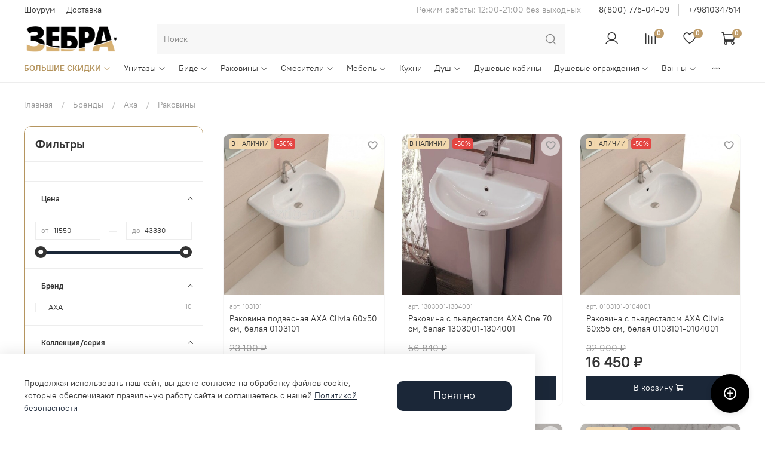

--- FILE ---
content_type: text/html; charset=utf-8
request_url: https://zebrasale.ru/collection/rakoviny-923bab
body_size: 51007
content:
<!DOCTYPE html>
<html
  style="
    --color-btn-bg:#1B2738;
--color-btn-bg-is-dark:true;
--bg:#ffffff;
--bg-is-dark:false;

--color-text: var(--color-text-dark);
--color-text-minor-shade: var(--color-text-dark-minor-shade);
--color-text-major-shade: var(--color-text-dark-major-shade);
--color-text-half-shade: var(--color-text-dark-half-shade);

--color-notice-warning-is-dark:false;
--color-notice-success-is-dark:false;
--color-notice-error-is-dark:false;
--color-notice-info-is-dark:false;
--color-form-controls-bg:var(--bg);
--color-form-controls-bg-disabled:var(--bg-minor-shade);
--color-form-controls-border-color:var(--bg-half-shade);
--color-form-controls-color:var(--color-text);
--is-editor:false;


  "
  >
  <head><link media='print' onload='this.media="all"' rel='stylesheet' type='text/css' href='/served_assets/public/jquery.modal-0c2631717f4ce8fa97b5d04757d294c2bf695df1d558678306d782f4bf7b4773.css'><meta data-config="{&quot;collection_products_count&quot;:11}" name="page-config" content="" /><meta data-config="{&quot;money_with_currency_format&quot;:{&quot;delimiter&quot;:&quot; &quot;,&quot;separator&quot;:&quot;.&quot;,&quot;format&quot;:&quot;%n %u&quot;,&quot;unit&quot;:&quot;₽&quot;,&quot;show_price_without_cents&quot;:1},&quot;currency_code&quot;:&quot;RUR&quot;,&quot;currency_iso_code&quot;:&quot;RUB&quot;,&quot;default_currency&quot;:{&quot;title&quot;:&quot;Российский рубль&quot;,&quot;code&quot;:&quot;RUR&quot;,&quot;rate&quot;:1.0,&quot;format_string&quot;:&quot;%n %u&quot;,&quot;unit&quot;:&quot;₽&quot;,&quot;price_separator&quot;:&quot;&quot;,&quot;is_default&quot;:true,&quot;price_delimiter&quot;:&quot;&quot;,&quot;show_price_with_delimiter&quot;:true,&quot;show_price_without_cents&quot;:true},&quot;facebook&quot;:{&quot;pixelActive&quot;:false,&quot;currency_code&quot;:&quot;RUB&quot;,&quot;use_variants&quot;:null},&quot;vk&quot;:{&quot;pixel_active&quot;:null,&quot;price_list_id&quot;:null},&quot;new_ya_metrika&quot;:true,&quot;ecommerce_data_container&quot;:&quot;dataLayer&quot;,&quot;common_js_version&quot;:null,&quot;vue_ui_version&quot;:null,&quot;feedback_captcha_enabled&quot;:true,&quot;account_id&quot;:4875788,&quot;hide_items_out_of_stock&quot;:true,&quot;forbid_order_over_existing&quot;:true,&quot;minimum_items_price&quot;:null,&quot;enable_comparison&quot;:true,&quot;locale&quot;:&quot;ru&quot;,&quot;client_group&quot;:null,&quot;consent_to_personal_data&quot;:{&quot;active&quot;:true,&quot;obligatory&quot;:true,&quot;description&quot;:&quot;\u003cp style=\&quot;text-align: center;\&quot;\u003e\u003cspan style=\&quot;font-size: 8pt;\&quot;\u003eЯ ознакомлен и согласен с условиями \u003ca href=\&quot;/page/oferta\&quot; target=\&quot;blank\&quot;\u003eоферты и политики конфиденциальности\u003c/a\u003e.\u003c/span\u003e\u003c/p\u003e&quot;},&quot;recaptcha_key&quot;:&quot;6LfXhUEmAAAAAOGNQm5_a2Ach-HWlFKD3Sq7vfFj&quot;,&quot;recaptcha_key_v3&quot;:&quot;6LcZi0EmAAAAAPNov8uGBKSHCvBArp9oO15qAhXa&quot;,&quot;yandex_captcha_key&quot;:&quot;ysc1_ec1ApqrRlTZTXotpTnO8PmXe2ISPHxsd9MO3y0rye822b9d2&quot;,&quot;checkout_float_order_content_block&quot;:false,&quot;available_products_characteristics_ids&quot;:null,&quot;sber_id_app_id&quot;:&quot;5b5a3c11-72e5-4871-8649-4cdbab3ba9a4&quot;,&quot;theme_generation&quot;:4,&quot;quick_checkout_captcha_enabled&quot;:false,&quot;max_order_lines_count&quot;:500,&quot;sber_bnpl_min_amount&quot;:1000,&quot;sber_bnpl_max_amount&quot;:150000,&quot;counter_settings&quot;:{&quot;data_layer_name&quot;:&quot;dataLayer&quot;,&quot;new_counters_setup&quot;:true,&quot;add_to_cart_event&quot;:true,&quot;remove_from_cart_event&quot;:true,&quot;add_to_wishlist_event&quot;:true,&quot;purchase_event&quot;:true},&quot;site_setting&quot;:{&quot;show_cart_button&quot;:true,&quot;show_service_button&quot;:false,&quot;show_marketplace_button&quot;:false,&quot;show_quick_checkout_button&quot;:true},&quot;warehouses&quot;:[],&quot;captcha_type&quot;:&quot;google&quot;,&quot;human_readable_urls&quot;:false}" name="shop-config" content="" /><meta name='js-evnvironment' content='production' /><meta name='default-locale' content='ru' /><meta name='insales-redefined-api-methods' content="[]" /><script>dataLayer= []; dataLayer.push({
        event: 'view_item_list',
        ecommerce: {
          items: [{"item_name":"Раковина подвесная AXA Clivia 60х50 см, белая 0103101","item_id":"398864874","item_price":"11550.00","items_list_id":"28619749","index":1},{"item_name":"Раковина с пьедесталом AXA One 70 см, белая 1303001-1304001","item_id":"398864888","item_price":"28420.00","items_list_id":"28619749","index":2},{"item_name":"Раковина с пьедесталом AXA Clivia 60х55 см, белая 0103101-0104001","item_id":"398864890","item_price":"16450.00","items_list_id":"28619749","index":3},{"item_name":"Раковина подвесная AXA Due 70x54 см, белая 1503601","item_id":"398864901","item_price":"16310.00","items_list_id":"28619749","index":4},{"item_name":"Раковина подвесная AXA Contea угловая 48х48 см, белая 0603501","item_id":"398864958","item_price":"37030.00","items_list_id":"28619749","index":5},{"item_name":"Раковина подвесная AXA Contea 64х48 см, белая 0603101","item_id":"398864960","item_price":"28140.00","items_list_id":"28619749","index":6},{"item_name":"Раковина подвесная AXA Contea 72х56 см, белая 0603001","item_id":"398864962","item_price":"29190.00","items_list_id":"28619749","index":7},{"item_name":"Раковина накладная AXA Nutty 50х46 см, белая 1808101","item_id":"398864932","item_price":"22103.00","items_list_id":"28619749","index":8},{"item_name":"Раковина накладная AXA X-Tre 50x38, белая 1908101","item_id":"398864939","item_price":"30870.00","items_list_id":"28619749","index":9},{"item_name":"Раковина подвесная/встраиваемая AXA Glam 100x55 см, белая 8041701","item_id":"398864933","item_price":"43330.00","items_list_id":"28619749","index":10},{"item_name":"Раковина накладная/подвесная AXA H10 50х43 см овальная, белая 8209101","item_id":"398864936","item_price":"20720.00","items_list_id":"28619749","index":11}]
         }
      });</script>
<!--InsalesCounter -->
<script type="text/javascript">
(function() {
  if (typeof window.__insalesCounterId !== 'undefined') {
    return;
  }

  try {
    Object.defineProperty(window, '__insalesCounterId', {
      value: 4875788,
      writable: true,
      configurable: true
    });
  } catch (e) {
    console.error('InsalesCounter: Failed to define property, using fallback:', e);
    window.__insalesCounterId = 4875788;
  }

  if (typeof window.__insalesCounterId === 'undefined') {
    console.error('InsalesCounter: Failed to set counter ID');
    return;
  }

  let script = document.createElement('script');
  script.async = true;
  script.src = '/javascripts/insales_counter.js?7';
  let firstScript = document.getElementsByTagName('script')[0];
  firstScript.parentNode.insertBefore(script, firstScript);
})();
</script>
<!-- /InsalesCounter -->
      <!-- Google Tag Manager -->
      <script>(function(w,d,s,l,i){w[l]=w[l]||[];w[l].push({'gtm.start':
      new Date().getTime(),event:'gtm.js'});var f=d.getElementsByTagName(s)[0],
      j=d.createElement(s),dl=l!='dataLayer'?'&l='+l:'';j.async=true;j.src=
      'https://www.googletagmanager.com/gtm.js?id='+i+dl;f.parentNode.insertBefore(j,f);
      })(window,document,'script','dataLayer','GTM-KZJF9X2B');
      </script>
      <!-- End Google Tag Manager -->

    <!-- meta -->
<meta charset="UTF-8" /><title>Раковины | ЗЕБРА</title><meta name="description" content="Заказывайте товары из категории «Раковины». Товаров в каталоге: 11. Цены от 11 550 ₽. Быстрая доставка.">
<meta data-config="{&quot;static-versioned&quot;: &quot;1.38&quot;}" name="theme-meta-data" content="">
<meta name="robots" content="index,follow" />
<meta http-equiv="X-UA-Compatible" content="IE=edge,chrome=1" />
<meta name="viewport" content="width=device-width, initial-scale=1.0" />
<meta name="SKYPE_TOOLBAR" content="SKYPE_TOOLBAR_PARSER_COMPATIBLE" />
<meta name="format-detection" content="telephone=no">

<!-- canonical url--><link rel="canonical" href="https://zebrasale.ru/collection/rakoviny-923bab"/>

<!-- rss feed-->
  
    <meta property="og:title" content="Раковины">
  
  
  <meta property="og:type" content="website">
  <meta property="og:url" content="https://zebrasale.ru/collection/rakoviny-923bab">




<!-- icons--><link rel="icon" type="image/png" sizes="16x16" href="https://static.insales-cdn.com/files/1/1235/31294675/original/favicon.png" />
<style media="screen">
  @supports (content-visibility: hidden) {
    body:not(.settings_loaded) {
      content-visibility: hidden;
    }
  }
  @supports not (content-visibility: hidden) {
    body:not(.settings_loaded) {
      visibility: hidden;
    }
  }
</style>

  </head>
  <body data-multi-lang="false" data-theme-template="collection" data-sidebar-type="normal" data-sidebar-position="left">
    <div class="preloader">
      <div class="lds-ellipsis"><div></div><div></div><div></div><div></div></div>
    </div>
    <noscript>
<div class="njs-alert-overlay">
  <div class="njs-alert-wrapper">
    <div class="njs-alert">
      <p></p>
    </div>
  </div>
</div>
</noscript>

    <div class="page_layout page_layout_normal_left page_layout_section_top">
      <header>
      
        <div
  class="layout widget-type_widget_v4_header_2_46f13ee93976d88efa5fd344a50a92c0"
  style="--logo-img:'https://static.insales-cdn.com/files/1/7497/30358857/original/ЛоготипНовый.png'; --logo-max-width:160px; --live-search:true; --hide-catalog:false; --hide-top-panel:false; --hide-search:false; --hide-language:false; --hide-personal:false; --hide-compare:false; --hide-favorite:false; --hide-total-price:true; --bage-bg:#BF9D6B; --bage-bg-is-dark:true; --bage-bg-minor-shade:#c8aa7e; --bage-bg-minor-shade-is-dark:true; --bage-bg-major-shade:#d0b892; --bage-bg-major-shade-is-light:true; --bage-bg-half-shade:#ebe1d1; --bage-bg-half-shade-is-light:true; --header-wide-bg:true; --header-top-pt:0.5vw; --header-top-pb:0vw; --header-main-pt:1vw; --header-main-pb:0vw; --header-wide-content:false; --hide-desktop:false; --hide-mobile:false;"
  data-widget-drop-item-id="54521613"
  
  >
  <div class="layout__content">
    




<div class="header header_no-languages">
  <div class="header__mobile-head">
    <div class="header__mobile-head-content">
      <button type="button" class="button button_size-l header__hide-mobile-menu-btn js-hide-mobile-menu">
        <span class="icon icon-times"></span>
      </button>

      
    </div>
  </div>

  <div class="header__content">
    <div class="header-part-top">
      <div class="header-part-top__inner">
        <div class="header__area-menu">
          <ul class="header__menu js-cut-list" data-navigation data-menu-handle="main-menu">
            
              <li class="header__menu-item" data-navigation-item data-menu-item-id="22803851">
                <div class="header__menu-controls">
                  <a href="/page/shourum" class="header__menu-link" data-navigation-link="/page/shourum">
                    Шоурум
                  </a>
                </div>
              </li>
            
              <li class="header__menu-item" data-navigation-item data-menu-item-id="22757420">
                <div class="header__menu-controls">
                  <a href="/page/delivery" class="header__menu-link" data-navigation-link="/page/delivery">
                    Доставка
                  </a>
                </div>
              </li>
            
          </ul>
        </div>

        <div class="header__area-text">
          
          <div class="header__work-time">Режим работы: 12:00-21:00 без выходных</div>
          
        </div>

        <div class="header__area-contacts">
          
  
    <div class="header__phone">
      <a class="header__phone-value" href="tel:88007750409">8(800) 775-04-09</a>
    </div>
  
  
    <div class="header__phone _phone-2">
      <a class="header__phone-value" href="tel:+79810347514">+79810347514</a>
    </div>
  

        </div>

        
      </div>
    </div>

    <div class="header-part-main">
      <div class="header-part-main__inner">
        <div class="header__area-logo">
          
  
    
      <a href=" / " class="header__logo">
        <img src="https://static.insales-cdn.com/files/1/7497/30358857/original/ЛоготипНовый.png" alt="ЗЕБРА" title="ЗЕБРА" />
      </a>
    
  

        </div>

        <div class="header__area-search">
          <div class="header__search">
            <form action="/search" method="get" class="header__search-form">
              <input type="text" autocomplete="off" class="form-control form-control_size-l header__search-field" name="q" value="" placeholder="Поиск"  data-search-field />
              <button type="submit" class="button button_size-l header__search-btn">
                <span class="icon icon-search"></span>
              </button>
              <input type="hidden" name="lang" value="ru">
              <div class="header__search__results" data-search-result></div>
            </form>
            <button type="button" class="button button_size-l header__search-mobile-btn js-show-mobile-search">
                <span class="icon icon-search _show"></span>
              <span class="icon icon-times _hide"></span>
            </button>
          </div>
        </div>

        <div class="header__area-controls">
          
            <a href="/client_account/orders" class="header__control-btn header__cabinet">
              <span class="icon icon-user"></span>
            </a>
          

          
            
            <a href="/compares" class="header__control-btn header__compare" data-compare-counter-btn>
              <span class="icon icon-compare">
                <span class="header__control-bage" data-compare-counter>0</span>
              </span>
            </a>
            
          

          
            <a href="/favorites" class="header__control-btn header__favorite">
              <span class="icon icon-favorites">
                <span class="header__control-bage" data-ui-favorites-counter>0</span>
              </span>
            </a>
          

          <a href="/cart_items" class="header__control-btn header__cart">
            <span class="icon icon-cart">
              <span class="header__control-bage" data-cart-positions-count></span>
            </span>
            <span class="header__control-text" data-cart-total-price></span>
          </a>
        </div>


        <div class="header__area-collections">
          
          

          

          
          

          <div class="header__collections-head">Каталог</div>

          <ul class="header__collections js-cut-list-collections" data-navigation>
            
            
              
              
              

              
              

              
              

              
                

                

                <li class="header__collections-item" data-navigation-item>
                  <div class="header__collections-controls">
                    <a href="/collection/bolshie-skidki" class="header__collections-link  with-arrow 
                    
                    " data-navigation-link="/collection/bolshie-skidki" >
                      БОЛЬШИЕ СКИДКИ

                      
                        <span class="icon icon-angle-down"></span>
                      
                    </a>

                    
                      <button class="button button_size-s header__collections-show-submenu-btn js-show-touch-submenu" type="button">
                      <span class="icon icon-angle-down"></span>
                    </button>
                    
                  </div>

                  
                    <ul class="header__collections-submenu" data-navigation-submenu>
                      <div class="header__collections-submenu-content">
                  

                  

                  
              
              
            
              
              
              

              
              

              
              

              
                

                

                <li class="header__collections-item" data-navigation-item>
                  <div class="header__collections-controls">
                    <a href="/collection/unitazy-e97dda" class="header__collections-link  
                    
                    " data-navigation-link="/collection/unitazy-e97dda" >
                      Унитазы

                      
                    </a>

                    
                  </div>

                  

                  

                  
                    </li>
                  
              
              
            
              
              
              

              
              

              
              

              
                

                

                <li class="header__collections-item" data-navigation-item>
                  <div class="header__collections-controls">
                    <a href="/collection/dushevye-ograzhdeniya" class="header__collections-link  
                    
                    " data-navigation-link="/collection/dushevye-ograzhdeniya" >
                      Душевые ограждения

                      
                    </a>

                    
                  </div>

                  

                  

                  
                    </li>
                  
              
              
            
              
              
              

              
              

              
              

              
                

                

                <li class="header__collections-item" data-navigation-item>
                  <div class="header__collections-controls">
                    <a href="/collection/komplekty-2" class="header__collections-link  
                    
                    " data-navigation-link="/collection/komplekty-2" >
                      Комплекты

                      
                    </a>

                    
                  </div>

                  

                  

                  
                    </li>
                  
              
              
            
              
              
              

              
              

              
              

              
                

                

                <li class="header__collections-item" data-navigation-item>
                  <div class="header__collections-controls">
                    <a href="/collection/sale" class="header__collections-link  
                    
                    " data-navigation-link="/collection/sale" >
                      Дизайнерам

                      
                    </a>

                    
                  </div>

                  

                  

                  
                    </li>
                  
              
              
            
              
              
              

              
              

              
              

              
                

                

                <li class="header__collections-item" data-navigation-item>
                  <div class="header__collections-controls">
                    <a href="/collection/dushevye-kabiny-2" class="header__collections-link  
                    
                    " data-navigation-link="/collection/dushevye-kabiny-2" >
                      Душевые кабины

                      
                    </a>

                    
                  </div>

                  

                  

                  
                    </li>
                  
              
              
            
              
              
              

              
              

              
              

              
                

                
                  
                    
                      </div>
                    </ul>
                  

                  </li>
                

                <li class="header__collections-item" data-navigation-item>
                  <div class="header__collections-controls">
                    <a href="/collection/unitazy" class="header__collections-link  with-arrow 
                    
                    " data-navigation-link="/collection/unitazy" >
                      Унитазы

                      
                        <span class="icon icon-angle-down"></span>
                      
                    </a>

                    
                      <button class="button button_size-s header__collections-show-submenu-btn js-show-touch-submenu" type="button">
                      <span class="icon icon-angle-down"></span>
                    </button>
                    
                  </div>

                  
                    <ul class="header__collections-submenu" data-navigation-submenu>
                      <div class="header__collections-submenu-content">
                  

                  

                  
              
              
            
              
              
              

              
              

              
              

              
                

                

                <li class="header__collections-item" data-navigation-item>
                  <div class="header__collections-controls">
                    <a href="/collection/unitazy-kompakt" class="header__collections-link  
                    
                    " data-navigation-link="/collection/unitazy-kompakt" >
                      Унитазы-компакт

                      
                    </a>

                    
                  </div>

                  

                  

                  
                    </li>
                  
              
              
            
              
              
              

              
              

              
              

              
                

                

                <li class="header__collections-item" data-navigation-item>
                  <div class="header__collections-controls">
                    <a href="/collection/unitazy-podvesnie" class="header__collections-link  
                    
                    " data-navigation-link="/collection/unitazy-podvesnie" >
                      Подвесные

                      
                    </a>

                    
                  </div>

                  

                  

                  
                    </li>
                  
              
              
            
              
              
              

              
              

              
              

              
                

                

                <li class="header__collections-item" data-navigation-item>
                  <div class="header__collections-controls">
                    <a href="/collection/unitazy-pristavnie" class="header__collections-link  
                    
                    " data-navigation-link="/collection/unitazy-pristavnie" >
                      Приставные

                      
                    </a>

                    
                  </div>

                  

                  

                  
                    </li>
                  
              
              
            
              
              
              

              
              

              
              

              
                

                
                  
                    
                      </div>
                    </ul>
                  

                  </li>
                

                <li class="header__collections-item" data-navigation-item>
                  <div class="header__collections-controls">
                    <a href="/collection/bide" class="header__collections-link  with-arrow 
                    
                    " data-navigation-link="/collection/bide" >
                      Биде

                      
                        <span class="icon icon-angle-down"></span>
                      
                    </a>

                    
                      <button class="button button_size-s header__collections-show-submenu-btn js-show-touch-submenu" type="button">
                      <span class="icon icon-angle-down"></span>
                    </button>
                    
                  </div>

                  
                    <ul class="header__collections-submenu" data-navigation-submenu>
                      <div class="header__collections-submenu-content">
                  

                  

                  
              
              
            
              
              
              

              
              

              
              

              
                

                

                <li class="header__collections-item" data-navigation-item>
                  <div class="header__collections-controls">
                    <a href="/collection/bide-podvesnye" class="header__collections-link  
                    
                    " data-navigation-link="/collection/bide-podvesnye" >
                      Подвесные

                      
                    </a>

                    
                  </div>

                  

                  

                  
                    </li>
                  
              
              
            
              
              
              

              
              

              
              

              
                

                

                <li class="header__collections-item" data-navigation-item>
                  <div class="header__collections-controls">
                    <a href="/collection/bide-napolnye" class="header__collections-link  
                    
                    " data-navigation-link="/collection/bide-napolnye" >
                      Напольные

                      
                    </a>

                    
                  </div>

                  

                  

                  
                    </li>
                  
              
              
            
              
              
              

              
              

              
              

              
                

                
                  
                    
                      </div>
                    </ul>
                  

                  </li>
                

                <li class="header__collections-item" data-navigation-item>
                  <div class="header__collections-controls">
                    <a href="/collection/rakoviny" class="header__collections-link  with-arrow 
                    
                    " data-navigation-link="/collection/rakoviny" >
                      Раковины

                      
                        <span class="icon icon-angle-down"></span>
                      
                    </a>

                    
                      <button class="button button_size-s header__collections-show-submenu-btn js-show-touch-submenu" type="button">
                      <span class="icon icon-angle-down"></span>
                    </button>
                    
                  </div>

                  
                    <ul class="header__collections-submenu" data-navigation-submenu>
                      <div class="header__collections-submenu-content">
                  

                  

                  
              
              
            
              
              
              

              
              

              
              

              
                

                

                <li class="header__collections-item" data-navigation-item>
                  <div class="header__collections-controls">
                    <a href="/collection/vstraivaemye-3" class="header__collections-link  
                    
                    " data-navigation-link="/collection/vstraivaemye-3" >
                      Встраиваемые

                      
                    </a>

                    
                  </div>

                  

                  

                  
                    </li>
                  
              
              
            
              
              
              

              
              

              
              

              
                

                

                <li class="header__collections-item" data-navigation-item>
                  <div class="header__collections-controls">
                    <a href="/collection/nakladnye" class="header__collections-link  
                    
                    " data-navigation-link="/collection/nakladnye" >
                      Накладные

                      
                    </a>

                    
                  </div>

                  

                  

                  
                    </li>
                  
              
              
            
              
              
              

              
              

              
              

              
                

                

                <li class="header__collections-item" data-navigation-item>
                  <div class="header__collections-controls">
                    <a href="/collection/podvesnye-3" class="header__collections-link  
                    
                    " data-navigation-link="/collection/podvesnye-3" >
                      Подвесные

                      
                    </a>

                    
                  </div>

                  

                  

                  
                    </li>
                  
              
              
            
              
              
              

              
              

              
              

              
                

                

                <li class="header__collections-item" data-navigation-item>
                  <div class="header__collections-controls">
                    <a href="/collection/katalog-1-4c4760" class="header__collections-link  
                    
                    " data-navigation-link="/collection/katalog-1-4c4760" >
                      Комплектующие

                      
                    </a>

                    
                  </div>

                  

                  

                  
                    </li>
                  
              
              
            
              
              
              

              
              

              
              

              
                

                
                  
                    
                      </div>
                    </ul>
                  

                  </li>
                

                <li class="header__collections-item" data-navigation-item>
                  <div class="header__collections-controls">
                    <a href="/collection/smesiteli" class="header__collections-link  with-arrow 
                    
                    " data-navigation-link="/collection/smesiteli" >
                      Смесители

                      
                        <span class="icon icon-angle-down"></span>
                      
                    </a>

                    
                      <button class="button button_size-s header__collections-show-submenu-btn js-show-touch-submenu" type="button">
                      <span class="icon icon-angle-down"></span>
                    </button>
                    
                  </div>

                  
                    <ul class="header__collections-submenu" data-navigation-submenu>
                      <div class="header__collections-submenu-content">
                  

                  

                  
              
              
            
              
              
              

              
              

              
              

              
                

                

                <li class="header__collections-item" data-navigation-item>
                  <div class="header__collections-controls">
                    <a href="/collection/smesiteli-gotovye-komplekty" class="header__collections-link  
                    
                    " data-navigation-link="/collection/smesiteli-gotovye-komplekty" >
                      Готовые комплекты

                      
                    </a>

                    
                  </div>

                  

                  

                  
                    </li>
                  
              
              
            
              
              
              

              
              

              
              

              
                

                

                <li class="header__collections-item" data-navigation-item>
                  <div class="header__collections-controls">
                    <a href="/collection/smesiteli-dlya-rakoviny" class="header__collections-link  
                    
                    " data-navigation-link="/collection/smesiteli-dlya-rakoviny" >
                      Смесители для раковины

                      
                    </a>

                    
                  </div>

                  

                  

                  
                    </li>
                  
              
              
            
              
              
              

              
              

              
              

              
                

                

                <li class="header__collections-item" data-navigation-item>
                  <div class="header__collections-controls">
                    <a href="/collection/smesiteli-dlya-vanny" class="header__collections-link  
                    
                    " data-navigation-link="/collection/smesiteli-dlya-vanny" >
                      Смесители для ванны

                      
                    </a>

                    
                  </div>

                  

                  

                  
                    </li>
                  
              
              
            
              
              
              

              
              

              
              

              
                

                

                <li class="header__collections-item" data-navigation-item>
                  <div class="header__collections-controls">
                    <a href="/collection/smesiteli-dlya-dusha-624745" class="header__collections-link  
                    
                    " data-navigation-link="/collection/smesiteli-dlya-dusha-624745" >
                      Смесители для душа

                      
                    </a>

                    
                  </div>

                  

                  

                  
                    </li>
                  
              
              
            
              
              
              

              
              

              
              

              
                

                

                <li class="header__collections-item" data-navigation-item>
                  <div class="header__collections-controls">
                    <a href="/collection/smesiteli-vstraivaemye" class="header__collections-link  
                    
                    " data-navigation-link="/collection/smesiteli-vstraivaemye" >
                      Встраиваемые смесители

                      
                    </a>

                    
                  </div>

                  

                  

                  
                    </li>
                  
              
              
            
              
              
              

              
              

              
              

              
                

                

                <li class="header__collections-item" data-navigation-item>
                  <div class="header__collections-controls">
                    <a href="/collection/smesiteli-dlya-bide-66e462" class="header__collections-link  
                    
                    " data-navigation-link="/collection/smesiteli-dlya-bide-66e462" >
                      Смесители для биде

                      
                    </a>

                    
                  </div>

                  

                  

                  
                    </li>
                  
              
              
            
              
              
              

              
              

              
              

              
                

                

                <li class="header__collections-item" data-navigation-item>
                  <div class="header__collections-controls">
                    <a href="/collection/smesiteli-dlya-kuhni-2" class="header__collections-link  
                    
                    " data-navigation-link="/collection/smesiteli-dlya-kuhni-2" >
                      Смесители для кухни

                      
                    </a>

                    
                  </div>

                  

                  

                  
                    </li>
                  
              
              
            
              
              
              

              
              

              
              

              
                

                

                <li class="header__collections-item" data-navigation-item>
                  <div class="header__collections-controls">
                    <a href="/collection/smesiteli-dlya-rukomoynikov-077e78" class="header__collections-link  
                    
                    " data-navigation-link="/collection/smesiteli-dlya-rukomoynikov-077e78" >
                      Смесители для рукомойников

                      
                    </a>

                    
                  </div>

                  

                  

                  
                    </li>
                  
              
              
            
              
              
              

              
              

              
              

              
                

                

                <li class="header__collections-item" data-navigation-item>
                  <div class="header__collections-controls">
                    <a href="/collection/izlivy-dlya-smesiteley" class="header__collections-link  
                    
                    " data-navigation-link="/collection/izlivy-dlya-smesiteley" >
                      Изливы для смесителей

                      
                    </a>

                    
                  </div>

                  

                  

                  
                    </li>
                  
              
              
            
              
              
              

              
              

              
              

              
                

                

                <li class="header__collections-item" data-navigation-item>
                  <div class="header__collections-controls">
                    <a href="/collection/smesiteli-komplektuyushie" class="header__collections-link  
                    
                    " data-navigation-link="/collection/smesiteli-komplektuyushie" >
                      Комплектующие для смесителей

                      
                    </a>

                    
                  </div>

                  

                  

                  
                    </li>
                  
              
              
            
              
              
              

              
              

              
              

              
                

                
                  
                    
                      </div>
                    </ul>
                  

                  </li>
                

                <li class="header__collections-item" data-navigation-item>
                  <div class="header__collections-controls">
                    <a href="/collection/mebel-3" class="header__collections-link  with-arrow 
                    
                    " data-navigation-link="/collection/mebel-3" >
                      Мебель

                      
                        <span class="icon icon-angle-down"></span>
                      
                    </a>

                    
                      <button class="button button_size-s header__collections-show-submenu-btn js-show-touch-submenu" type="button">
                      <span class="icon icon-angle-down"></span>
                    </button>
                    
                  </div>

                  
                    <ul class="header__collections-submenu" data-navigation-submenu>
                      <div class="header__collections-submenu-content">
                  

                  

                  
              
              
            
              
              
              

              
              

              
              

              
                

                

                <li class="header__collections-item" data-navigation-item>
                  <div class="header__collections-controls">
                    <a href="/collection/tumby-s-rakovinoy" class="header__collections-link  
                    
                    " data-navigation-link="/collection/tumby-s-rakovinoy" >
                      Тумбы с раковиной

                      
                    </a>

                    
                  </div>

                  

                  

                  
                    </li>
                  
              
              
            
              
              
              

              
              

              
              

              
                

                

                <li class="header__collections-item" data-navigation-item>
                  <div class="header__collections-controls">
                    <a href="/collection/zerkala-dlya-vannoy-komnaty" class="header__collections-link  
                    
                    " data-navigation-link="/collection/zerkala-dlya-vannoy-komnaty" >
                      Зеркала

                      
                    </a>

                    
                  </div>

                  

                  

                  
                    </li>
                  
              
              
            
              
              
              

              
              

              
              

              
                

                

                <li class="header__collections-item" data-navigation-item>
                  <div class="header__collections-controls">
                    <a href="/collection/katalog-1-d4d606" class="header__collections-link  
                    
                    " data-navigation-link="/collection/katalog-1-d4d606" >
                      Стулья

                      
                    </a>

                    
                  </div>

                  

                  

                  
                    </li>
                  
              
              
            
              
              
              

              
              

              
              

              
                

                

                <li class="header__collections-item" data-navigation-item>
                  <div class="header__collections-controls">
                    <a href="/collection/mebel-dlya-detskoy-2" class="header__collections-link  
                    
                    " data-navigation-link="/collection/mebel-dlya-detskoy-2" >
                      Мебель для детской

                      
                    </a>

                    
                  </div>

                  

                  

                  
                    </li>
                  
              
              
            
              
              
              

              
              

              
              

              
                

                
                  
                    
                      </div>
                    </ul>
                  

                  </li>
                

                <li class="header__collections-item" data-navigation-item>
                  <div class="header__collections-controls">
                    <a href="/collection/kuhni" class="header__collections-link  
                    
                    " data-navigation-link="/collection/kuhni" >
                      Кухни

                      
                    </a>

                    
                  </div>

                  

                  

                  
                    </li>
                  
              
              
            
              
              
              

              
              

              
              

              
                

                

                <li class="header__collections-item" data-navigation-item>
                  <div class="header__collections-controls">
                    <a href="/collection/dush" class="header__collections-link  with-arrow 
                    
                    " data-navigation-link="/collection/dush" >
                      Душ

                      
                        <span class="icon icon-angle-down"></span>
                      
                    </a>

                    
                      <button class="button button_size-s header__collections-show-submenu-btn js-show-touch-submenu" type="button">
                      <span class="icon icon-angle-down"></span>
                    </button>
                    
                  </div>

                  
                    <ul class="header__collections-submenu" data-navigation-submenu>
                      <div class="header__collections-submenu-content">
                  

                  

                  
              
              
            
              
              
              

              
              

              
              

              
                

                

                <li class="header__collections-item" data-navigation-item>
                  <div class="header__collections-controls">
                    <a href="/collection/katalog-1-de1aca" class="header__collections-link  
                    
                    " data-navigation-link="/collection/katalog-1-de1aca" >
                      Готовые комплекты

                      
                    </a>

                    
                  </div>

                  

                  

                  
                    </li>
                  
              
              
            
              
              
              

              
              

              
              

              
                

                

                <li class="header__collections-item" data-navigation-item>
                  <div class="header__collections-controls">
                    <a href="/collection/verhnie-dushi-2" class="header__collections-link  
                    
                    " data-navigation-link="/collection/verhnie-dushi-2" >
                      Верхние души

                      
                    </a>

                    
                  </div>

                  

                  

                  
                    </li>
                  
              
              
            
              
              
              

              
              

              
              

              
                

                

                <li class="header__collections-item" data-navigation-item>
                  <div class="header__collections-controls">
                    <a href="/collection/ruchnye-dushi" class="header__collections-link  
                    
                    " data-navigation-link="/collection/ruchnye-dushi" >
                      Ручные души

                      
                    </a>

                    
                  </div>

                  

                  

                  
                    </li>
                  
              
              
            
              
              
              

              
              

              
              

              
                

                

                <li class="header__collections-item" data-navigation-item>
                  <div class="header__collections-controls">
                    <a href="/collection/derzhateli-dlya-dusha-2" class="header__collections-link  
                    
                    " data-navigation-link="/collection/derzhateli-dlya-dusha-2" >
                      Держатели для душа

                      
                    </a>

                    
                  </div>

                  

                  

                  
                    </li>
                  
              
              
            
              
              
              

              
              

              
              

              
                

                

                <li class="header__collections-item" data-navigation-item>
                  <div class="header__collections-controls">
                    <a href="/collection/dushevye-stoyki" class="header__collections-link  
                    
                    " data-navigation-link="/collection/dushevye-stoyki" >
                      Душевые стойки

                      
                    </a>

                    
                  </div>

                  

                  

                  
                    </li>
                  
              
              
            
              
              
              

              
              

              
              

              
                

                

                <li class="header__collections-item" data-navigation-item>
                  <div class="header__collections-controls">
                    <a href="/collection/komplektuyuschie-5083c4" class="header__collections-link  
                    
                    " data-navigation-link="/collection/komplektuyuschie-5083c4" >
                      Комплектующие

                      
                    </a>

                    
                  </div>

                  

                  

                  
                    </li>
                  
              
              
            
              
              
              

              
              

              
              

              
                

                
                  
                    
                      </div>
                    </ul>
                  

                  </li>
                

                <li class="header__collections-item" data-navigation-item>
                  <div class="header__collections-controls">
                    <a href="/collection/dushevye-kabiny" class="header__collections-link  
                    
                    " data-navigation-link="/collection/dushevye-kabiny" >
                      Душевые кабины

                      
                    </a>

                    
                  </div>

                  

                  

                  
                    </li>
                  
              
              
            
              
              
              

              
              

              
              

              
                

                

                <li class="header__collections-item" data-navigation-item>
                  <div class="header__collections-controls">
                    <a href="/collection/ograzhdeniya" class="header__collections-link  with-arrow 
                    
                    " data-navigation-link="/collection/ograzhdeniya" >
                      Душевые ограждения

                      
                        <span class="icon icon-angle-down"></span>
                      
                    </a>

                    
                      <button class="button button_size-s header__collections-show-submenu-btn js-show-touch-submenu" type="button">
                      <span class="icon icon-angle-down"></span>
                    </button>
                    
                  </div>

                  
                    <ul class="header__collections-submenu" data-navigation-submenu>
                      <div class="header__collections-submenu-content">
                  

                  

                  
              
              
            
              
              
              

              
              

              
              

              
                

                

                <li class="header__collections-item" data-navigation-item>
                  <div class="header__collections-controls">
                    <a href="/collection/shtorki_dlya_vannoy_komnaty" class="header__collections-link  
                    
                    " data-navigation-link="/collection/shtorki_dlya_vannoy_komnaty" >
                      Шторки для ванной комнаты

                      
                    </a>

                    
                  </div>

                  

                  

                  
                    </li>
                  
              
              
            
              
              
              

              
              

              
              

              
                

                

                <li class="header__collections-item" data-navigation-item>
                  <div class="header__collections-controls">
                    <a href="/collection/dushevye-poddony" class="header__collections-link  
                    
                    " data-navigation-link="/collection/dushevye-poddony" >
                      Душевые поддоны

                      
                    </a>

                    
                  </div>

                  

                  

                  
                    </li>
                  
              
              
            
              
              
              

              
              

              
              

              
                

                

                <li class="header__collections-item" data-navigation-item>
                  <div class="header__collections-controls">
                    <a href="/collection/dveri-dlya-dushevoy-nishi" class="header__collections-link  
                    
                    " data-navigation-link="/collection/dveri-dlya-dushevoy-nishi" >
                      Двери для душевой ниши

                      
                    </a>

                    
                  </div>

                  

                  

                  
                    </li>
                  
              
              
            
              
              
              

              
              

              
              

              
                

                

                <li class="header__collections-item" data-navigation-item>
                  <div class="header__collections-controls">
                    <a href="/collection/dushevoy-ugolok" class="header__collections-link  
                    
                    " data-navigation-link="/collection/dushevoy-ugolok" >
                      Душевой уголок

                      
                    </a>

                    
                  </div>

                  

                  

                  
                    </li>
                  
              
              
            
              
              
              

              
              

              
              

              
                

                

                <li class="header__collections-item" data-navigation-item>
                  <div class="header__collections-controls">
                    <a href="/collection/dushevye-ograjdeniya-komplektuyuschie" class="header__collections-link  
                    
                    " data-navigation-link="/collection/dushevye-ograjdeniya-komplektuyuschie" >
                      Комплектующие

                      
                    </a>

                    
                  </div>

                  

                  

                  
                    </li>
                  
              
              
            
              
              
              

              
              

              
              

              
                

                
                  
                    
                      </div>
                    </ul>
                  

                  </li>
                

                <li class="header__collections-item" data-navigation-item>
                  <div class="header__collections-controls">
                    <a href="/collection/vanny" class="header__collections-link  with-arrow 
                    
                    " data-navigation-link="/collection/vanny" >
                      Ванны

                      
                        <span class="icon icon-angle-down"></span>
                      
                    </a>

                    
                      <button class="button button_size-s header__collections-show-submenu-btn js-show-touch-submenu" type="button">
                      <span class="icon icon-angle-down"></span>
                    </button>
                    
                  </div>

                  
                    <ul class="header__collections-submenu" data-navigation-submenu>
                      <div class="header__collections-submenu-content">
                  

                  

                  
              
              
            
              
              
              

              
              

              
              

              
                

                

                <li class="header__collections-item" data-navigation-item>
                  <div class="header__collections-controls">
                    <a href="/collection/katalog-1-4ea20a" class="header__collections-link  
                    
                    " data-navigation-link="/collection/katalog-1-4ea20a" >
                      Встраиваемые

                      
                    </a>

                    
                  </div>

                  

                  

                  
                    </li>
                  
              
              
            
              
              
              

              
              

              
              

              
                

                

                <li class="header__collections-item" data-navigation-item>
                  <div class="header__collections-controls">
                    <a href="/collection/katalog-1-8f0a22" class="header__collections-link  
                    
                    " data-navigation-link="/collection/katalog-1-8f0a22" >
                      Пристенные

                      
                    </a>

                    
                  </div>

                  

                  

                  
                    </li>
                  
              
              
            
              
              
              

              
              

              
              

              
                

                

                <li class="header__collections-item" data-navigation-item>
                  <div class="header__collections-controls">
                    <a href="/collection/katalog-1-6bb7d0" class="header__collections-link  
                    
                    " data-navigation-link="/collection/katalog-1-6bb7d0" >
                      Отдельностоящие

                      
                    </a>

                    
                  </div>

                  

                  

                  
                    </li>
                  
              
              
            
              
              
              

              
              

              
              

              
                

                

                <li class="header__collections-item" data-navigation-item>
                  <div class="header__collections-controls">
                    <a href="/collection/komplektuyuschie" class="header__collections-link  
                    
                    " data-navigation-link="/collection/komplektuyuschie" >
                      Комплектующие

                      
                    </a>

                    
                  </div>

                  

                  

                  
                    </li>
                  
              
              
            
              
              
              

              
              

              
              

              
                

                
                  
                    
                      </div>
                    </ul>
                  

                  </li>
                

                <li class="header__collections-item" data-navigation-item>
                  <div class="header__collections-controls">
                    <a href="/collection/polotencesushiteli" class="header__collections-link  with-arrow 
                    
                    " data-navigation-link="/collection/polotencesushiteli" >
                      Полотенцесушители

                      
                        <span class="icon icon-angle-down"></span>
                      
                    </a>

                    
                      <button class="button button_size-s header__collections-show-submenu-btn js-show-touch-submenu" type="button">
                      <span class="icon icon-angle-down"></span>
                    </button>
                    
                  </div>

                  
                    <ul class="header__collections-submenu" data-navigation-submenu>
                      <div class="header__collections-submenu-content">
                  

                  

                  
              
              
            
              
              
              

              
              

              
              

              
                

                

                <li class="header__collections-item" data-navigation-item>
                  <div class="header__collections-controls">
                    <a href="/collection/katalog-1-7e8115" class="header__collections-link  
                    
                    " data-navigation-link="/collection/katalog-1-7e8115" >
                      Водяные полотенцесушители

                      
                    </a>

                    
                  </div>

                  

                  

                  
                    </li>
                  
              
              
            
              
              
              

              
              

              
              

              
                

                

                <li class="header__collections-item" data-navigation-item>
                  <div class="header__collections-controls">
                    <a href="/collection/katalog-1-c5bdfa" class="header__collections-link  
                    
                    " data-navigation-link="/collection/katalog-1-c5bdfa" >
                      Электрические полотенцесушители

                      
                    </a>

                    
                  </div>

                  

                  

                  
                    </li>
                  
              
              
            
              
              
              

              
              

              
              

              
                

                
                  
                    
                      </div>
                    </ul>
                  

                  </li>
                

                <li class="header__collections-item" data-navigation-item>
                  <div class="header__collections-controls">
                    <a href="/collection/installyacii" class="header__collections-link  
                    
                    " data-navigation-link="/collection/installyacii" >
                      Инсталляции

                      
                    </a>

                    
                  </div>

                  

                  

                  
                    </li>
                  
              
              
            
              
              
              

              
              

              
              

              
                

                

                <li class="header__collections-item" data-navigation-item>
                  <div class="header__collections-controls">
                    <a href="/collection/aksessuary" class="header__collections-link  with-arrow 
                    
                    " data-navigation-link="/collection/aksessuary" >
                      Аксессуары

                      
                        <span class="icon icon-angle-down"></span>
                      
                    </a>

                    
                      <button class="button button_size-s header__collections-show-submenu-btn js-show-touch-submenu" type="button">
                      <span class="icon icon-angle-down"></span>
                    </button>
                    
                  </div>

                  
                    <ul class="header__collections-submenu" data-navigation-submenu>
                      <div class="header__collections-submenu-content">
                  

                  

                  
              
              
            
              
              
              

              
              

              
              

              
                

                

                <li class="header__collections-item" data-navigation-item>
                  <div class="header__collections-controls">
                    <a href="/collection/derzhateli-dlya-polotenets" class="header__collections-link  
                    
                    " data-navigation-link="/collection/derzhateli-dlya-polotenets" >
                      Держатели для полотенец

                      
                    </a>

                    
                  </div>

                  

                  

                  
                    </li>
                  
              
              
            
              
              
              

              
              

              
              

              
                

                

                <li class="header__collections-item" data-navigation-item>
                  <div class="header__collections-controls">
                    <a href="/collection/derzhateli-dlya-tualetnoy-bumagi" class="header__collections-link  
                    
                    " data-navigation-link="/collection/derzhateli-dlya-tualetnoy-bumagi" >
                      Держатели для туалетной бумаги

                      
                    </a>

                    
                  </div>

                  

                  

                  
                    </li>
                  
              
              
            
              
              
              

              
              

              
              

              
                

                

                <li class="header__collections-item" data-navigation-item>
                  <div class="header__collections-controls">
                    <a href="/collection/dozatory-dlya-zhidkogo-myla" class="header__collections-link  
                    
                    " data-navigation-link="/collection/dozatory-dlya-zhidkogo-myla" >
                      Дозаторы для жидкого мыла

                      
                    </a>

                    
                  </div>

                  

                  

                  
                    </li>
                  
              
              
            
              
              
              

              
              

              
              

              
                

                

                <li class="header__collections-item" data-navigation-item>
                  <div class="header__collections-controls">
                    <a href="/collection/katalog-1-7cbb67" class="header__collections-link  
                    
                    " data-navigation-link="/collection/katalog-1-7cbb67" >
                      Ерши для туалета

                      
                    </a>

                    
                  </div>

                  

                  

                  
                    </li>
                  
              
              
            
              
              
              

              
              

              
              

              
                

                

                <li class="header__collections-item" data-navigation-item>
                  <div class="header__collections-controls">
                    <a href="/collection/katalog-1-1e7d49" class="header__collections-link  
                    
                    " data-navigation-link="/collection/katalog-1-1e7d49" >
                      Крючки

                      
                    </a>

                    
                  </div>

                  

                  

                  
                    </li>
                  
              
              
            
              
              
              

              
              

              
              

              
                

                

                <li class="header__collections-item" data-navigation-item>
                  <div class="header__collections-controls">
                    <a href="/collection/katalog-1-e3ec35" class="header__collections-link  
                    
                    " data-navigation-link="/collection/katalog-1-e3ec35" >
                      Мыльницы

                      
                    </a>

                    
                  </div>

                  

                  

                  
                    </li>
                  
              
              
            
              
              
              

              
              

              
              

              
                

                

                <li class="header__collections-item" data-navigation-item>
                  <div class="header__collections-controls">
                    <a href="/collection/katalog-1-c865b4" class="header__collections-link  
                    
                    " data-navigation-link="/collection/katalog-1-c865b4" >
                      Полки для душа

                      
                    </a>

                    
                  </div>

                  

                  

                  
                    </li>
                  
              
              
            
              
              
              

              
              

              
              

              
                

                

                <li class="header__collections-item" data-navigation-item>
                  <div class="header__collections-controls">
                    <a href="/collection/katalog-1-a3360e" class="header__collections-link  
                    
                    " data-navigation-link="/collection/katalog-1-a3360e" >
                      Полки для полотенец

                      
                    </a>

                    
                  </div>

                  

                  

                  
                    </li>
                  
              
              
            
              
              
              

              
              

              
              

              
                

                

                <li class="header__collections-item" data-navigation-item>
                  <div class="header__collections-controls">
                    <a href="/collection/poruchni-2" class="header__collections-link  
                    
                    " data-navigation-link="/collection/poruchni-2" >
                      Поручни

                      
                    </a>

                    
                  </div>

                  

                  

                  
                    </li>
                  
              
              
            
              
              
              

              
              

              
              

              
                

                

                <li class="header__collections-item" data-navigation-item>
                  <div class="header__collections-controls">
                    <a href="/collection/stakany-dlya-zubnyh-schetok" class="header__collections-link  
                    
                    " data-navigation-link="/collection/stakany-dlya-zubnyh-schetok" >
                      Стаканы для зубных щеток

                      
                    </a>

                    
                  </div>

                  

                  

                  
                    </li>
                  
              
              
            
              
              
              

              
              

              
              

              
                

                
                  
                    
                      </div>
                    </ul>
                  

                  </li>
                

                <li class="header__collections-item" data-navigation-item>
                  <div class="header__collections-controls">
                    <a href="/collection/inzhenernye" class="header__collections-link  with-arrow 
                    
                    " data-navigation-link="/collection/inzhenernye" >
                      Инженерные системы

                      
                        <span class="icon icon-angle-down"></span>
                      
                    </a>

                    
                      <button class="button button_size-s header__collections-show-submenu-btn js-show-touch-submenu" type="button">
                      <span class="icon icon-angle-down"></span>
                    </button>
                    
                  </div>

                  
                    <ul class="header__collections-submenu" data-navigation-submenu>
                      <div class="header__collections-submenu-content">
                  

                  

                  
              
              
            
              
              
              

              
              

              
              

              
                

                

                <li class="header__collections-item" data-navigation-item>
                  <div class="header__collections-controls">
                    <a href="/collection/komplektuyuschie-676b44" class="header__collections-link  
                    
                    " data-navigation-link="/collection/komplektuyuschie-676b44" >
                      Комплектующие

                      
                    </a>

                    
                  </div>

                  

                  

                  
                    </li>
                  
              
              
            
              
              
              

              
              

              
              

              
                

                

                <li class="header__collections-item" data-navigation-item>
                  <div class="header__collections-controls">
                    <a href="/collection/paneli-smyva" class="header__collections-link  
                    
                    " data-navigation-link="/collection/paneli-smyva" >
                      Панели смыва

                      
                    </a>

                    
                  </div>

                  

                  

                  
                    </li>
                  
              
              
            
              
              
              

              
              

              
              

              
                

                

                <li class="header__collections-item" data-navigation-item>
                  <div class="header__collections-controls">
                    <a href="/collection/slivy-perelivy" class="header__collections-link  
                    
                    " data-navigation-link="/collection/slivy-perelivy" >
                      Сливы-переливы

                      
                    </a>

                    
                  </div>

                  

                  

                  
                    </li>
                  
              
              
            
              
              
              

              
              

              
              

              
                

                

                <li class="header__collections-item" data-navigation-item>
                  <div class="header__collections-controls">
                    <a href="/collection/katalog-1-634da9" class="header__collections-link  
                    
                    " data-navigation-link="/collection/katalog-1-634da9" >
                      Сифоны

                      
                    </a>

                    
                  </div>

                  

                  

                  
                    </li>
                  
              
              
            
              
              
              

              
              

              
              

              
                

                

                <li class="header__collections-item" data-navigation-item>
                  <div class="header__collections-controls">
                    <a href="/collection/katalog-1-0ea071" class="header__collections-link  
                    
                    " data-navigation-link="/collection/katalog-1-0ea071" >
                      Душевые трапы

                      
                    </a>

                    
                  </div>

                  

                  

                  
                    </li>
                  
              
              
            
              
              
              

              
              

              
              

              
                

                

                <li class="header__collections-item" data-navigation-item>
                  <div class="header__collections-controls">
                    <a href="/collection/katalog-1-2836c7" class="header__collections-link  
                    
                    " data-navigation-link="/collection/katalog-1-2836c7" >
                      Душевые лотки

                      
                    </a>

                    
                  </div>

                  

                  

                  
                    </li>
                  
              
              
            
              
              
              

              
              

              
              

              
                

                

                <li class="header__collections-item" data-navigation-item>
                  <div class="header__collections-controls">
                    <a href="/collection/katalog-1-00297d" class="header__collections-link  
                    
                    " data-navigation-link="/collection/katalog-1-00297d" >
                      Для унитазов и раковин

                      
                    </a>

                    
                  </div>

                  

                  

                  
                    </li>
                  
              
              
            
              
              
              

              
              

              
              

              
                

                
                  
                    
                      </div>
                    </ul>
                  

                  </li>
                

                <li class="header__collections-item" data-navigation-item>
                  <div class="header__collections-controls">
                    <a href="/collection/svet" class="header__collections-link  with-arrow 
                    
                    " data-navigation-link="/collection/svet" >
                      Свет

                      
                        <span class="icon icon-angle-down"></span>
                      
                    </a>

                    
                      <button class="button button_size-s header__collections-show-submenu-btn js-show-touch-submenu" type="button">
                      <span class="icon icon-angle-down"></span>
                    </button>
                    
                  </div>

                  
                    <ul class="header__collections-submenu" data-navigation-submenu>
                      <div class="header__collections-submenu-content">
                  

                  

                  
              
              
            
              
              
              

              
              

              
              

              
                

                

                <li class="header__collections-item" data-navigation-item>
                  <div class="header__collections-controls">
                    <a href="/collection/lustry" class="header__collections-link  
                    
                    " data-navigation-link="/collection/lustry" >
                      Люстры

                      
                    </a>

                    
                  </div>

                  

                  

                  
                    </li>
                  
              
              
            
              
              
              

              
              

              
              

              
                

                

                <li class="header__collections-item" data-navigation-item>
                  <div class="header__collections-controls">
                    <a href="/collection/podvesnie-svetilniki" class="header__collections-link  
                    
                    " data-navigation-link="/collection/podvesnie-svetilniki" >
                      Подвесные светильники

                      
                    </a>

                    
                  </div>

                  

                  

                  
                    </li>
                  
              
              
            
              
              
              

              
              

              
              

              
                

                

                <li class="header__collections-item" data-navigation-item>
                  <div class="header__collections-controls">
                    <a href="/collection/potolochnie-svetilniki" class="header__collections-link  
                    
                    " data-navigation-link="/collection/potolochnie-svetilniki" >
                      Потолочные светильники

                      
                    </a>

                    
                  </div>

                  

                  

                  
                    </li>
                  
              
              
            
              
              
              

              
              

              
              

              
                

                

                <li class="header__collections-item" data-navigation-item>
                  <div class="header__collections-controls">
                    <a href="/collection/nastennye-svetilniki" class="header__collections-link  
                    
                    " data-navigation-link="/collection/nastennye-svetilniki" >
                      Настенные светильники

                      
                    </a>

                    
                  </div>

                  

                  

                  
                    </li>
                  
              
              
            
              
              
              

              
              

              
              

              
                

                

                <li class="header__collections-item" data-navigation-item>
                  <div class="header__collections-controls">
                    <a href="/collection/vstraivaemye-svetilniki" class="header__collections-link  
                    
                    " data-navigation-link="/collection/vstraivaemye-svetilniki" >
                      Встраиваемые светильники

                      
                    </a>

                    
                  </div>

                  

                  

                  
                    </li>
                  
              
              
            
              
              
              

              
              

              
              

              
                

                

                <li class="header__collections-item" data-navigation-item>
                  <div class="header__collections-controls">
                    <a href="/collection/nastolnye-lampy" class="header__collections-link  
                    
                    " data-navigation-link="/collection/nastolnye-lampy" >
                      Настольные лампы

                      
                    </a>

                    
                  </div>

                  

                  

                  
                    </li>
                  
              
              
            
              
              
              

              
              

              
              

              
                

                

                <li class="header__collections-item" data-navigation-item>
                  <div class="header__collections-controls">
                    <a href="/collection/torshery" class="header__collections-link  
                    
                    " data-navigation-link="/collection/torshery" >
                      Торшеры

                      
                    </a>

                    
                  </div>

                  

                  

                  
                    </li>
                  
              
              
                
                  
                    </ul>
                  
              
            
            
          </ul>
        </div>
      </div>
    </div>
  </div>
</div>

<div class="header-mobile-panel">
  <div class="header-mobile-panel__content">
    <button type="button" class="button button_size-l header-mobile-panel__show-menu-btn js-show-mobile-menu">
      <span class="icon icon-bars"></span>
    </button>

    <div class="header-mobile-panel__logo">
      
  
    
      <a href=" / " class="header__logo">
        <img src="https://static.insales-cdn.com/files/1/7497/30358857/original/ЛоготипНовый.png" alt="ЗЕБРА" title="ЗЕБРА" />
      </a>
    
  

    </div>

    <div class="header-mobile-panel__controls">
      <a href="/cart_items" class="header__control-btn header__mobile-cart">
        <span class="icon icon-cart">
          <span class="header__control-bage" data-cart-positions-count></span>
        </span>
      </a>
    </div>
  </div>
</div>

  </div>
</div>

      
        <div
  class="layout widget-type_system_widget_v4_delimeters"
  style="--delimeter-type:solid; --border-size:1px; --layout-wide-bg:true; --layout-pt:1vw; --layout-pb:1vw; --layout-wide-content:false; --layout-edge:true; --hide-desktop:false; --hide-mobile:false;"
  data-widget-drop-item-id="55137078"
  
  >
  <div class="layout__content">
    <div class="delimeter">
  <div class="delimeter_line"></div>
</div>

  </div>
</div>

      
      </header>

      
      <section class="page_section_top">
        
          <div
  class="layout widget-type_system_widget_v4_breadcrumbs_1"
  style="--delemeter:1; --align:start; --layout-wide-bg:false; --layout-pt:1vw; --layout-pb:2vw; --layout-wide-content:false; --layout-edge:false; --hide-desktop:false; --hide-mobile:true;"
  data-widget-drop-item-id="54467931"
  
  >
  <div class="layout__content">
    

<div class="breadcrumb-wrapper delemeter_1">
  <ul class="breadcrumb">
    <li class="breadcrumb-item home">
      <a class="breadcrumb-link" title="Главная" href="/">Главная</a>
    </li>
    
      
        
          
        
          
            
              <li class="breadcrumb-item" data-breadcrumbs="2">
                <a class="breadcrumb-link" title="Бренды" href="/collection/vse-brendy">Бренды</a>
              </li>
              
                <li class="breadcrumb-item button-breadcrumb">
                  <button class="bttn-hidden-breadcrumbs hidden-breadcrumbs js-hidden-bread">
                    ...
                  </button>
                </li>
              
            
          
        
          
            
              <li class="breadcrumb-item" data-breadcrumbs="3">
                <a class="breadcrumb-link" title="Axa" href="/collection/axa">Axa</a>
              </li>
              
            
          
        
          
            
              
                <li class="breadcrumb-item">
                  <span class="breadcrumb-page">Раковины</span>
                </li>
              
            
          
        
      
    
  </ul>
</div>




  </div>
</div>

        
      </section>
      

      <main>
        





  
    <div
  class="layout widget-type_widget_v4_seo_filters_1_4a07b4abf91eb066885b98075da3fe9d"
  style="--seo_filters_count:3vw; --layout-pt:0vw; --layout-pb:1vw; --widget-button-hover-effect:bg; --layout-wide-bg:true; --layout-wide-content:false; --layout-edge:false; --hide-desktop:false; --hide-mobile:false;"
  data-widget-drop-item-id="64512361"
  
  >
  <div class="layout__content">
    
  <div class="seo-chips">
    
    <span class="toggle-filters-button" data-settings-count="3">
      <span class="bg button-value-show">
        <a>Показать еще</a>
      </span>
      <span class="bg button-value-hide hidden">
        <a>Свернуть</a>
      </span>
    </span>
  </div>

  </div>
</div>

  
    <div
  class="layout widget-type_widget_v4_catalog_1_82c3f21a35087916e8102e749c70bee3"
  style="--sticker-font-size:0.8rem; --hide-description:true; --hide-variants:true; --hide-variants-title:true; --hide-sku:false; --catalog-grid-list-min-width:220px; --img-ratio:1; --img-fit:contain; --product-desc-limit:10; --product-info-align:left; --product-border-radius:10px; --display-property-color:picture; --switch-img-on-hover:true; --layout-wide-bg:false; --catalog-grid-list-row-gap:2rem; --catalog-grid-list-column-gap:2rem; --layout-pt:0vw; --layout-pb:2vw; --layout-wide-content:false; --layout-edge:false; --hide-desktop:false; --hide-mobile:false; --catalog-grid-list-min-width-mobile:150px;"
  data-widget-drop-item-id="56081191"
  
  >
  <div class="layout__content">
    






<div class="catalog">
  <div class="grid-list catalog-list" 
   data-collection-infinity="">
    
    
    

    <form
      action="/cart_items"
      method="post"
      data-product-id="398864874"
      data-product-updated-at="1726792691"
      class="product-preview    is-zero-count-hidden    is-forbid-order-over-existing  "
    >
      <div class="product-preview__content">
        <div class="product-preview__area-photo">
          <div class="product-preview__photo">
            
              <span class="button button_size-s favorites_btn" data-ui-favorites-trigger="398864874">
                <span class="btn-icon icon-favorites-o"></span>
                <span class="btn-icon icon-favorites-f"></span>
              </span>
            
            <div class="img-ratio img-ratio_cover">
              <div class="img-ratio__inner">
                
                <a href="/collection/rakoviny-923bab/product/rakovina-podvesnaya-axa-clivia-60h50-sm-belaya-0103101">
                  
                  

                  
                  

                  
                  
                    
                      
                        <picture>
                          <source media="(min-width:768px)" data-srcset="https://static.insales-cdn.com/r/-iu8skBM09A/rs:fit:440:0:1/q:100/plain/images/products/1/3155/755051603/large_0103101.jpg@webp" type="image/webp" class="lazyload">
                          <source media="(max-width:767px)" data-srcset="https://static.insales-cdn.com/r/ivG4ciNAnaE/rs:fit:300:0:1/q:100/plain/images/products/1/3155/755051603/large_0103101.jpg@webp" type="image/webp" class="lazyload">

                          <img data-src="https://static.insales-cdn.com/r/KmLqlkXtjD4/rs:fit:440:0:1/q:100/plain/images/products/1/3155/755051603/large_0103101.jpg@jpg" class="lazyload product-preview__img-1" alt="Раковина подвесная AXA Clivia 60х50 см, белая 0103101">
                        </picture>
                      
                        <picture>
                          <source media="(min-width:768px)" data-srcset="https://static.insales-cdn.com/r/nzHc2dAJJDk/rs:fit:440:0:1/q:100/plain/images/products/1/3204/755051652/large_0103101_tz.jpg@webp" type="image/webp" class="lazyload">
                          <source media="(max-width:767px)" data-srcset="https://static.insales-cdn.com/r/TtBU4buZGMY/rs:fit:300:0:1/q:100/plain/images/products/1/3204/755051652/large_0103101_tz.jpg@webp" type="image/webp" class="lazyload">

                          <img data-src="https://static.insales-cdn.com/r/YBnEYzc58CA/rs:fit:440:0:1/q:100/plain/images/products/1/3204/755051652/large_0103101_tz.jpg@jpg" class="lazyload product-preview__img-2" alt="Раковина подвесная AXA Clivia 60х50 см, белая 0103101">
                        </picture>
                      
                    
                  
                </a>
              </div>
            </div>
            <div class="product-preview__available">
              <span data-product-card-available='{
                "availableText": "В наличии",
                "notAvailableText": "Нет в наличии"
                }'
                >
              
              В наличии
              
              </span>
            </div>
            <div class="stickers">
              <div class="sticker sticker-v-nalichii" data-sticker-title="В НАЛИЧИИ">В НАЛИЧИИ</div>
              <div class="sticker sticker-sale" data-product-card-sale-value data-sticker-title="sticker-sale"></div>
              <div class="sticker sticker-preorder" data-sticker-title="sticker-preorder">Предзаказ</div>
            </div>
          </div>
        </div>

        <div class="product-preview__area-sku">
          <div class="product-preview__sku">
            
            <span data-product-card-sku='{
              "skuLabel": "арт. "
              }'
              >
            арт. 103101
            </span>
            
          </div>
        </div>

        <div class="product-preview__area-title">
          <div class="product-preview__title">
            <a href="/collection/rakoviny-923bab/product/rakovina-podvesnaya-axa-clivia-60h50-sm-belaya-0103101">Раковина подвесная AXA Clivia 60х50 см, белая 0103101</a>
          </div>
        </div>

        <div class="product-preview__area-description">
          
        </div>

        
        <div class="product-preview__area-variants">
          
            <input type="hidden" name="variant_id" value="662765134">
          
        </div>
        

        <div class="product-preview__area-bottom">
          <div class="product-preview__price">
            <span class="product-preview__price-old" data-product-card-old-price></span>
            <span class="product-preview__price-cur" data-product-card-price-from-cart></span>
          </div>

          <div class="product-preview__price-cur product-preview__price-range">
            
              
                <span class="product-preview__price-old">23 100 ₽</span>
              
              <span class="product-preview__price-cur">11 550 ₽</span>
            
          </div>

          <div class="product-preview__controls">
          
            <div class="add-cart-counter" data-add-cart-counter>
                  <button type="button" class="button add-cart-counter__btn" data-add-cart-counter-btn>
                    <span class="add-cart-counter__btn-label">В корзину</span>
                    <span class="button__icon icon-cart"></span>
                  </button>
                  <div class="add-cart-counter__controls">
                    <button data-add-cart-counter-minus class="button add-cart-counter__controls-btn" type="button">-</button>
                    <a href="/cart_items" class="button add-cart-counter__detail">
                      <span class="add-cart-counter__detail-text">
                        <span class="add-cart-counter__detail-label">В корзине</span>
                        <span data-add-cart-counter-count class="add-cart-counter__detail-count"></span>
                        шт
                      </span>
                      <span class="add-cart-counter__detail-dop-text">Перейти</span>
                    </a>
                    <button data-add-cart-counter-plus class="button add-cart-counter__controls-btn" type="button">+</button>
                  </div>
                </div>

            <button data-product-card-preorder class="button button_wide product-preview__preorder-btn" type="button">Предзаказ</button>

            <a href="/collection/rakoviny-923bab/product/rakovina-podvesnaya-axa-clivia-60h50-sm-belaya-0103101" class="button button_wide product-preview__detail-btn">Подробнее</a>

            <a href="/collection/rakoviny-923bab/product/rakovina-podvesnaya-axa-clivia-60h50-sm-belaya-0103101" class="button button_wide product-preview__detail-select-btn">Выбрать</a>
          
          </div>
         </div>
      </div>
    </form>
    
    
    

    <form
      action="/cart_items"
      method="post"
      data-product-id="398864888"
      data-product-updated-at="1726792691"
      class="product-preview    is-zero-count-hidden    is-forbid-order-over-existing  "
    >
      <div class="product-preview__content">
        <div class="product-preview__area-photo">
          <div class="product-preview__photo">
            
              <span class="button button_size-s favorites_btn" data-ui-favorites-trigger="398864888">
                <span class="btn-icon icon-favorites-o"></span>
                <span class="btn-icon icon-favorites-f"></span>
              </span>
            
            <div class="img-ratio img-ratio_cover">
              <div class="img-ratio__inner">
                
                <a href="/collection/rakoviny-923bab/product/rakovina-s-piedestalom-axa-one-70-sm-belaya-1303001-1304001">
                  
                  

                  
                  

                  
                  
                    
                      
                        <picture>
                          <source media="(min-width:768px)" data-srcset="https://static.insales-cdn.com/r/xASaea25A6A/rs:fit:440:0:1/q:100/plain/images/products/1/2661/755051109/large_1303101_06_1_1_1.jpg@webp" type="image/webp" class="lazyload">
                          <source media="(max-width:767px)" data-srcset="https://static.insales-cdn.com/r/18SQFFkNmlM/rs:fit:300:0:1/q:100/plain/images/products/1/2661/755051109/large_1303101_06_1_1_1.jpg@webp" type="image/webp" class="lazyload">

                          <img data-src="https://static.insales-cdn.com/r/__52uJucsVk/rs:fit:440:0:1/q:100/plain/images/products/1/2661/755051109/large_1303101_06_1_1_1.jpg@jpg" class="lazyload product-preview__img-1" alt="Раковина с пьедесталом AXA One 70 см, белая 1303001-1304001">
                        </picture>
                      
                        <picture>
                          <source media="(min-width:768px)" data-srcset="https://static.insales-cdn.com/r/3dA4rIYrr4E/rs:fit:440:0:1/q:100/plain/images/products/1/2613/755051061/large_1303101_03_1_1_1.jpg@webp" type="image/webp" class="lazyload">
                          <source media="(max-width:767px)" data-srcset="https://static.insales-cdn.com/r/OOwKk8xAonQ/rs:fit:300:0:1/q:100/plain/images/products/1/2613/755051061/large_1303101_03_1_1_1.jpg@webp" type="image/webp" class="lazyload">

                          <img data-src="https://static.insales-cdn.com/r/OaBS9lz7nKE/rs:fit:440:0:1/q:100/plain/images/products/1/2613/755051061/large_1303101_03_1_1_1.jpg@jpg" class="lazyload product-preview__img-2" alt="Раковина с пьедесталом AXA One 70 см, белая 1303001-1304001">
                        </picture>
                      
                    
                  
                </a>
              </div>
            </div>
            <div class="product-preview__available">
              <span data-product-card-available='{
                "availableText": "В наличии",
                "notAvailableText": "Нет в наличии"
                }'
                >
              
              В наличии
              
              </span>
            </div>
            <div class="stickers">
              <div class="sticker sticker-v-nalichii" data-sticker-title="В НАЛИЧИИ">В НАЛИЧИИ</div>
              <div class="sticker sticker-sale" data-product-card-sale-value data-sticker-title="sticker-sale"></div>
              <div class="sticker sticker-preorder" data-sticker-title="sticker-preorder">Предзаказ</div>
            </div>
          </div>
        </div>

        <div class="product-preview__area-sku">
          <div class="product-preview__sku">
            
            <span data-product-card-sku='{
              "skuLabel": "арт. "
              }'
              >
            арт. 1303001-1304001
            </span>
            
          </div>
        </div>

        <div class="product-preview__area-title">
          <div class="product-preview__title">
            <a href="/collection/rakoviny-923bab/product/rakovina-s-piedestalom-axa-one-70-sm-belaya-1303001-1304001">Раковина с пьедесталом AXA One 70 см, белая 1303001-1304001</a>
          </div>
        </div>

        <div class="product-preview__area-description">
          
        </div>

        
        <div class="product-preview__area-variants">
          
            <input type="hidden" name="variant_id" value="662765157">
          
        </div>
        

        <div class="product-preview__area-bottom">
          <div class="product-preview__price">
            <span class="product-preview__price-old" data-product-card-old-price></span>
            <span class="product-preview__price-cur" data-product-card-price-from-cart></span>
          </div>

          <div class="product-preview__price-cur product-preview__price-range">
            
              
                <span class="product-preview__price-old">56 840 ₽</span>
              
              <span class="product-preview__price-cur">28 420 ₽</span>
            
          </div>

          <div class="product-preview__controls">
          
            <div class="add-cart-counter" data-add-cart-counter>
                  <button type="button" class="button add-cart-counter__btn" data-add-cart-counter-btn>
                    <span class="add-cart-counter__btn-label">В корзину</span>
                    <span class="button__icon icon-cart"></span>
                  </button>
                  <div class="add-cart-counter__controls">
                    <button data-add-cart-counter-minus class="button add-cart-counter__controls-btn" type="button">-</button>
                    <a href="/cart_items" class="button add-cart-counter__detail">
                      <span class="add-cart-counter__detail-text">
                        <span class="add-cart-counter__detail-label">В корзине</span>
                        <span data-add-cart-counter-count class="add-cart-counter__detail-count"></span>
                        шт
                      </span>
                      <span class="add-cart-counter__detail-dop-text">Перейти</span>
                    </a>
                    <button data-add-cart-counter-plus class="button add-cart-counter__controls-btn" type="button">+</button>
                  </div>
                </div>

            <button data-product-card-preorder class="button button_wide product-preview__preorder-btn" type="button">Предзаказ</button>

            <a href="/collection/rakoviny-923bab/product/rakovina-s-piedestalom-axa-one-70-sm-belaya-1303001-1304001" class="button button_wide product-preview__detail-btn">Подробнее</a>

            <a href="/collection/rakoviny-923bab/product/rakovina-s-piedestalom-axa-one-70-sm-belaya-1303001-1304001" class="button button_wide product-preview__detail-select-btn">Выбрать</a>
          
          </div>
         </div>
      </div>
    </form>
    
    
    

    <form
      action="/cart_items"
      method="post"
      data-product-id="398864890"
      data-product-updated-at="1726792691"
      class="product-preview    is-zero-count-hidden    is-forbid-order-over-existing  "
    >
      <div class="product-preview__content">
        <div class="product-preview__area-photo">
          <div class="product-preview__photo">
            
              <span class="button button_size-s favorites_btn" data-ui-favorites-trigger="398864890">
                <span class="btn-icon icon-favorites-o"></span>
                <span class="btn-icon icon-favorites-f"></span>
              </span>
            
            <div class="img-ratio img-ratio_cover">
              <div class="img-ratio__inner">
                
                <a href="/collection/rakoviny-923bab/product/rakovina-s-piedestalom-axa-clivia-60h55-sm-belaya-0103101-0104001">
                  
                  

                  
                  

                  
                  
                    
                      
                        <picture>
                          <source media="(min-width:768px)" data-srcset="https://static.insales-cdn.com/r/cNmM7gULBA8/rs:fit:440:0:1/q:100/plain/images/products/1/2882/755051330/large_axa-clivia-0103101.jpg@webp" type="image/webp" class="lazyload">
                          <source media="(max-width:767px)" data-srcset="https://static.insales-cdn.com/r/WlUFzihtjNQ/rs:fit:300:0:1/q:100/plain/images/products/1/2882/755051330/large_axa-clivia-0103101.jpg@webp" type="image/webp" class="lazyload">

                          <img data-src="https://static.insales-cdn.com/r/faRY_9Zgsgc/rs:fit:440:0:1/q:100/plain/images/products/1/2882/755051330/large_axa-clivia-0103101.jpg@jpg" class="lazyload product-preview__img-1" alt="Раковина с пьедесталом AXA Clivia 60х55 см, белая 0103101-0104001">
                        </picture>
                      
                        <picture>
                          <source media="(min-width:768px)" data-srcset="https://static.insales-cdn.com/r/r8omdVBXE20/rs:fit:440:0:1/q:100/plain/images/products/1/2974/755051422/large_clivia-01.png@webp" type="image/webp" class="lazyload">
                          <source media="(max-width:767px)" data-srcset="https://static.insales-cdn.com/r/UqKLhc0jmHQ/rs:fit:300:0:1/q:100/plain/images/products/1/2974/755051422/large_clivia-01.png@webp" type="image/webp" class="lazyload">

                          <img data-src="https://static.insales-cdn.com/r/g2JpqRvLr5g/rs:fit:440:0:1/q:100/plain/images/products/1/2974/755051422/large_clivia-01.png@png" class="lazyload product-preview__img-2" alt="Раковина с пьедесталом AXA Clivia 60х55 см, белая 0103101-0104001">
                        </picture>
                      
                    
                  
                </a>
              </div>
            </div>
            <div class="product-preview__available">
              <span data-product-card-available='{
                "availableText": "В наличии",
                "notAvailableText": "Нет в наличии"
                }'
                >
              
              В наличии
              
              </span>
            </div>
            <div class="stickers">
              <div class="sticker sticker-v-nalichii" data-sticker-title="В НАЛИЧИИ">В НАЛИЧИИ</div>
              <div class="sticker sticker-sale" data-product-card-sale-value data-sticker-title="sticker-sale"></div>
              <div class="sticker sticker-preorder" data-sticker-title="sticker-preorder">Предзаказ</div>
            </div>
          </div>
        </div>

        <div class="product-preview__area-sku">
          <div class="product-preview__sku">
            
            <span data-product-card-sku='{
              "skuLabel": "арт. "
              }'
              >
            арт. 0103101-0104001
            </span>
            
          </div>
        </div>

        <div class="product-preview__area-title">
          <div class="product-preview__title">
            <a href="/collection/rakoviny-923bab/product/rakovina-s-piedestalom-axa-clivia-60h55-sm-belaya-0103101-0104001">Раковина с пьедесталом AXA Clivia 60х55 см, белая 0103101-0104001</a>
          </div>
        </div>

        <div class="product-preview__area-description">
          
        </div>

        
        <div class="product-preview__area-variants">
          
            <input type="hidden" name="variant_id" value="662765161">
          
        </div>
        

        <div class="product-preview__area-bottom">
          <div class="product-preview__price">
            <span class="product-preview__price-old" data-product-card-old-price></span>
            <span class="product-preview__price-cur" data-product-card-price-from-cart></span>
          </div>

          <div class="product-preview__price-cur product-preview__price-range">
            
              
                <span class="product-preview__price-old">32 900 ₽</span>
              
              <span class="product-preview__price-cur">16 450 ₽</span>
            
          </div>

          <div class="product-preview__controls">
          
            <div class="add-cart-counter" data-add-cart-counter>
                  <button type="button" class="button add-cart-counter__btn" data-add-cart-counter-btn>
                    <span class="add-cart-counter__btn-label">В корзину</span>
                    <span class="button__icon icon-cart"></span>
                  </button>
                  <div class="add-cart-counter__controls">
                    <button data-add-cart-counter-minus class="button add-cart-counter__controls-btn" type="button">-</button>
                    <a href="/cart_items" class="button add-cart-counter__detail">
                      <span class="add-cart-counter__detail-text">
                        <span class="add-cart-counter__detail-label">В корзине</span>
                        <span data-add-cart-counter-count class="add-cart-counter__detail-count"></span>
                        шт
                      </span>
                      <span class="add-cart-counter__detail-dop-text">Перейти</span>
                    </a>
                    <button data-add-cart-counter-plus class="button add-cart-counter__controls-btn" type="button">+</button>
                  </div>
                </div>

            <button data-product-card-preorder class="button button_wide product-preview__preorder-btn" type="button">Предзаказ</button>

            <a href="/collection/rakoviny-923bab/product/rakovina-s-piedestalom-axa-clivia-60h55-sm-belaya-0103101-0104001" class="button button_wide product-preview__detail-btn">Подробнее</a>

            <a href="/collection/rakoviny-923bab/product/rakovina-s-piedestalom-axa-clivia-60h55-sm-belaya-0103101-0104001" class="button button_wide product-preview__detail-select-btn">Выбрать</a>
          
          </div>
         </div>
      </div>
    </form>
    
    
    

    <form
      action="/cart_items"
      method="post"
      data-product-id="398864901"
      data-product-updated-at="1726792691"
      class="product-preview    is-zero-count-hidden    is-forbid-order-over-existing  "
    >
      <div class="product-preview__content">
        <div class="product-preview__area-photo">
          <div class="product-preview__photo">
            
              <span class="button button_size-s favorites_btn" data-ui-favorites-trigger="398864901">
                <span class="btn-icon icon-favorites-o"></span>
                <span class="btn-icon icon-favorites-f"></span>
              </span>
            
            <div class="img-ratio img-ratio_cover">
              <div class="img-ratio__inner">
                
                <a href="/collection/rakoviny-923bab/product/rakovina-podvesnaya-axa-due-70x54-sm-belaya-1503601">
                  
                  

                  
                  

                  
                  
                    
                      
                        <picture>
                          <source media="(min-width:768px)" data-srcset="https://static.insales-cdn.com/r/foeUlwiZL8A/rs:fit:440:0:1/q:100/plain/images/products/1/2971/755051419/large_axa-150360.jpeg@webp" type="image/webp" class="lazyload">
                          <source media="(max-width:767px)" data-srcset="https://static.insales-cdn.com/r/yOuUMTpZ3Pw/rs:fit:300:0:1/q:100/plain/images/products/1/2971/755051419/large_axa-150360.jpeg@webp" type="image/webp" class="lazyload">

                          <img data-src="https://static.insales-cdn.com/r/LmzJ1GWvU0E/rs:fit:440:0:1/q:100/plain/images/products/1/2971/755051419/large_axa-150360.jpeg@jpeg" class="lazyload product-preview__img-1" alt="Раковина подвесная AXA Due 70x54 см, белая 1503601">
                        </picture>
                      
                        <picture>
                          <source media="(min-width:768px)" data-srcset="https://static.insales-cdn.com/r/qZ0YrlXZIC0/rs:fit:440:0:1/q:100/plain/images/products/1/3014/755051462/large_axa-150360_.jpeg@webp" type="image/webp" class="lazyload">
                          <source media="(max-width:767px)" data-srcset="https://static.insales-cdn.com/r/3x6qGJ3EjGY/rs:fit:300:0:1/q:100/plain/images/products/1/3014/755051462/large_axa-150360_.jpeg@webp" type="image/webp" class="lazyload">

                          <img data-src="https://static.insales-cdn.com/r/BcyqsKjxl98/rs:fit:440:0:1/q:100/plain/images/products/1/3014/755051462/large_axa-150360_.jpeg@jpeg" class="lazyload product-preview__img-2" alt="Раковина подвесная AXA Due 70x54 см, белая 1503601">
                        </picture>
                      
                    
                  
                </a>
              </div>
            </div>
            <div class="product-preview__available">
              <span data-product-card-available='{
                "availableText": "В наличии",
                "notAvailableText": "Нет в наличии"
                }'
                >
              
              В наличии
              
              </span>
            </div>
            <div class="stickers">
              <div class="sticker sticker-v-nalichii" data-sticker-title="В НАЛИЧИИ">В НАЛИЧИИ</div>
              <div class="sticker sticker-sale" data-product-card-sale-value data-sticker-title="sticker-sale"></div>
              <div class="sticker sticker-preorder" data-sticker-title="sticker-preorder">Предзаказ</div>
            </div>
          </div>
        </div>

        <div class="product-preview__area-sku">
          <div class="product-preview__sku">
            
            <span data-product-card-sku='{
              "skuLabel": "арт. "
              }'
              >
            арт. 1503601
            </span>
            
          </div>
        </div>

        <div class="product-preview__area-title">
          <div class="product-preview__title">
            <a href="/collection/rakoviny-923bab/product/rakovina-podvesnaya-axa-due-70x54-sm-belaya-1503601">Раковина подвесная AXA Due 70x54 см, белая 1503601</a>
          </div>
        </div>

        <div class="product-preview__area-description">
          
        </div>

        
        <div class="product-preview__area-variants">
          
            <input type="hidden" name="variant_id" value="662765178">
          
        </div>
        

        <div class="product-preview__area-bottom">
          <div class="product-preview__price">
            <span class="product-preview__price-old" data-product-card-old-price></span>
            <span class="product-preview__price-cur" data-product-card-price-from-cart></span>
          </div>

          <div class="product-preview__price-cur product-preview__price-range">
            
              
                <span class="product-preview__price-old">32 620 ₽</span>
              
              <span class="product-preview__price-cur">16 310 ₽</span>
            
          </div>

          <div class="product-preview__controls">
          
            <div class="add-cart-counter" data-add-cart-counter>
                  <button type="button" class="button add-cart-counter__btn" data-add-cart-counter-btn>
                    <span class="add-cart-counter__btn-label">В корзину</span>
                    <span class="button__icon icon-cart"></span>
                  </button>
                  <div class="add-cart-counter__controls">
                    <button data-add-cart-counter-minus class="button add-cart-counter__controls-btn" type="button">-</button>
                    <a href="/cart_items" class="button add-cart-counter__detail">
                      <span class="add-cart-counter__detail-text">
                        <span class="add-cart-counter__detail-label">В корзине</span>
                        <span data-add-cart-counter-count class="add-cart-counter__detail-count"></span>
                        шт
                      </span>
                      <span class="add-cart-counter__detail-dop-text">Перейти</span>
                    </a>
                    <button data-add-cart-counter-plus class="button add-cart-counter__controls-btn" type="button">+</button>
                  </div>
                </div>

            <button data-product-card-preorder class="button button_wide product-preview__preorder-btn" type="button">Предзаказ</button>

            <a href="/collection/rakoviny-923bab/product/rakovina-podvesnaya-axa-due-70x54-sm-belaya-1503601" class="button button_wide product-preview__detail-btn">Подробнее</a>

            <a href="/collection/rakoviny-923bab/product/rakovina-podvesnaya-axa-due-70x54-sm-belaya-1503601" class="button button_wide product-preview__detail-select-btn">Выбрать</a>
          
          </div>
         </div>
      </div>
    </form>
    
    
    

    <form
      action="/cart_items"
      method="post"
      data-product-id="398864958"
      data-product-updated-at="1726792691"
      class="product-preview    is-zero-count-hidden    is-forbid-order-over-existing  "
    >
      <div class="product-preview__content">
        <div class="product-preview__area-photo">
          <div class="product-preview__photo">
            
              <span class="button button_size-s favorites_btn" data-ui-favorites-trigger="398864958">
                <span class="btn-icon icon-favorites-o"></span>
                <span class="btn-icon icon-favorites-f"></span>
              </span>
            
            <div class="img-ratio img-ratio_cover">
              <div class="img-ratio__inner">
                
                <a href="/collection/rakoviny-923bab/product/rakovina-podvesnaya-axa-contea-uglovaya-48h48-sm-belaya-0603501">
                  
                  

                  
                  

                  
                  
                    
                      
                        <picture>
                          <source media="(min-width:768px)" data-srcset="https://static.insales-cdn.com/r/9O4Kts10qT4/rs:fit:440:0:1/q:100/plain/images/products/1/4644/755053092/large_0603501.jpg@webp" type="image/webp" class="lazyload">
                          <source media="(max-width:767px)" data-srcset="https://static.insales-cdn.com/r/wvdoeWROuMo/rs:fit:300:0:1/q:100/plain/images/products/1/4644/755053092/large_0603501.jpg@webp" type="image/webp" class="lazyload">

                          <img data-src="https://static.insales-cdn.com/r/WbnjHJ3VxKE/rs:fit:440:0:1/q:100/plain/images/products/1/4644/755053092/large_0603501.jpg@jpg" class="lazyload product-preview__img-1" alt="Раковина подвесная AXA Contea угловая 48х48 см, белая 0603501">
                        </picture>
                      
                        <picture>
                          <source media="(min-width:768px)" data-srcset="https://static.insales-cdn.com/r/Cghi8h5LvP4/rs:fit:440:0:1/q:100/plain/images/products/1/4669/755053117/large_0603501_01.jpg@webp" type="image/webp" class="lazyload">
                          <source media="(max-width:767px)" data-srcset="https://static.insales-cdn.com/r/VG3oQW17aSE/rs:fit:300:0:1/q:100/plain/images/products/1/4669/755053117/large_0603501_01.jpg@webp" type="image/webp" class="lazyload">

                          <img data-src="https://static.insales-cdn.com/r/KVRTmRwD1Kk/rs:fit:440:0:1/q:100/plain/images/products/1/4669/755053117/large_0603501_01.jpg@jpg" class="lazyload product-preview__img-2" alt="Раковина подвесная AXA Contea угловая 48х48 см, белая 0603501">
                        </picture>
                      
                    
                  
                </a>
              </div>
            </div>
            <div class="product-preview__available">
              <span data-product-card-available='{
                "availableText": "В наличии",
                "notAvailableText": "Нет в наличии"
                }'
                >
              
              В наличии
              
              </span>
            </div>
            <div class="stickers">
              <div class="sticker sticker-v-nalichii" data-sticker-title="В НАЛИЧИИ">В НАЛИЧИИ</div>
              <div class="sticker sticker-sale" data-product-card-sale-value data-sticker-title="sticker-sale"></div>
              <div class="sticker sticker-preorder" data-sticker-title="sticker-preorder">Предзаказ</div>
            </div>
          </div>
        </div>

        <div class="product-preview__area-sku">
          <div class="product-preview__sku">
            
            <span data-product-card-sku='{
              "skuLabel": "арт. "
              }'
              >
            арт. 603501
            </span>
            
          </div>
        </div>

        <div class="product-preview__area-title">
          <div class="product-preview__title">
            <a href="/collection/rakoviny-923bab/product/rakovina-podvesnaya-axa-contea-uglovaya-48h48-sm-belaya-0603501">Раковина подвесная AXA Contea угловая 48х48 см, белая 0603501</a>
          </div>
        </div>

        <div class="product-preview__area-description">
          
        </div>

        
        <div class="product-preview__area-variants">
          
            <input type="hidden" name="variant_id" value="662765277">
          
        </div>
        

        <div class="product-preview__area-bottom">
          <div class="product-preview__price">
            <span class="product-preview__price-old" data-product-card-old-price></span>
            <span class="product-preview__price-cur" data-product-card-price-from-cart></span>
          </div>

          <div class="product-preview__price-cur product-preview__price-range">
            
              
                <span class="product-preview__price-old">74 060 ₽</span>
              
              <span class="product-preview__price-cur">37 030 ₽</span>
            
          </div>

          <div class="product-preview__controls">
          
            <div class="add-cart-counter" data-add-cart-counter>
                  <button type="button" class="button add-cart-counter__btn" data-add-cart-counter-btn>
                    <span class="add-cart-counter__btn-label">В корзину</span>
                    <span class="button__icon icon-cart"></span>
                  </button>
                  <div class="add-cart-counter__controls">
                    <button data-add-cart-counter-minus class="button add-cart-counter__controls-btn" type="button">-</button>
                    <a href="/cart_items" class="button add-cart-counter__detail">
                      <span class="add-cart-counter__detail-text">
                        <span class="add-cart-counter__detail-label">В корзине</span>
                        <span data-add-cart-counter-count class="add-cart-counter__detail-count"></span>
                        шт
                      </span>
                      <span class="add-cart-counter__detail-dop-text">Перейти</span>
                    </a>
                    <button data-add-cart-counter-plus class="button add-cart-counter__controls-btn" type="button">+</button>
                  </div>
                </div>

            <button data-product-card-preorder class="button button_wide product-preview__preorder-btn" type="button">Предзаказ</button>

            <a href="/collection/rakoviny-923bab/product/rakovina-podvesnaya-axa-contea-uglovaya-48h48-sm-belaya-0603501" class="button button_wide product-preview__detail-btn">Подробнее</a>

            <a href="/collection/rakoviny-923bab/product/rakovina-podvesnaya-axa-contea-uglovaya-48h48-sm-belaya-0603501" class="button button_wide product-preview__detail-select-btn">Выбрать</a>
          
          </div>
         </div>
      </div>
    </form>
    
    
    

    <form
      action="/cart_items"
      method="post"
      data-product-id="398864960"
      data-product-updated-at="1726792691"
      class="product-preview    is-zero-count-hidden    is-forbid-order-over-existing  "
    >
      <div class="product-preview__content">
        <div class="product-preview__area-photo">
          <div class="product-preview__photo">
            
              <span class="button button_size-s favorites_btn" data-ui-favorites-trigger="398864960">
                <span class="btn-icon icon-favorites-o"></span>
                <span class="btn-icon icon-favorites-f"></span>
              </span>
            
            <div class="img-ratio img-ratio_cover">
              <div class="img-ratio__inner">
                
                <a href="/collection/rakoviny-923bab/product/rakovina-podvesnaya-axa-contea-64h48-sm-belaya-0603101">
                  
                  

                  
                  

                  
                  
                    
                      
                        <picture>
                          <source media="(min-width:768px)" data-srcset="https://static.insales-cdn.com/r/mEjDQEp02mo/rs:fit:440:0:1/q:100/plain/images/products/1/4758/755053206/large_0603101.jpg@webp" type="image/webp" class="lazyload">
                          <source media="(max-width:767px)" data-srcset="https://static.insales-cdn.com/r/QdugMvSam4c/rs:fit:300:0:1/q:100/plain/images/products/1/4758/755053206/large_0603101.jpg@webp" type="image/webp" class="lazyload">

                          <img data-src="https://static.insales-cdn.com/r/pf1bcUf9G1o/rs:fit:440:0:1/q:100/plain/images/products/1/4758/755053206/large_0603101.jpg@jpg" class="lazyload product-preview__img-1" alt="Раковина подвесная AXA Contea 64х48 см, белая 0603101">
                        </picture>
                      
                        <picture>
                          <source media="(min-width:768px)" data-srcset="https://static.insales-cdn.com/r/BKeJECRvA-U/rs:fit:440:0:1/q:100/plain/images/products/1/4786/755053234/large_0603101_01.jpg@webp" type="image/webp" class="lazyload">
                          <source media="(max-width:767px)" data-srcset="https://static.insales-cdn.com/r/hzgXXGH7NZA/rs:fit:300:0:1/q:100/plain/images/products/1/4786/755053234/large_0603101_01.jpg@webp" type="image/webp" class="lazyload">

                          <img data-src="https://static.insales-cdn.com/r/NdPxZtv_i_k/rs:fit:440:0:1/q:100/plain/images/products/1/4786/755053234/large_0603101_01.jpg@jpg" class="lazyload product-preview__img-2" alt="Раковина подвесная AXA Contea 64х48 см, белая 0603101">
                        </picture>
                      
                    
                  
                </a>
              </div>
            </div>
            <div class="product-preview__available">
              <span data-product-card-available='{
                "availableText": "В наличии",
                "notAvailableText": "Нет в наличии"
                }'
                >
              
              В наличии
              
              </span>
            </div>
            <div class="stickers">
              <div class="sticker sticker-v-nalichii" data-sticker-title="В НАЛИЧИИ">В НАЛИЧИИ</div>
              <div class="sticker sticker-sale" data-product-card-sale-value data-sticker-title="sticker-sale"></div>
              <div class="sticker sticker-preorder" data-sticker-title="sticker-preorder">Предзаказ</div>
            </div>
          </div>
        </div>

        <div class="product-preview__area-sku">
          <div class="product-preview__sku">
            
            <span data-product-card-sku='{
              "skuLabel": "арт. "
              }'
              >
            арт. 603101
            </span>
            
          </div>
        </div>

        <div class="product-preview__area-title">
          <div class="product-preview__title">
            <a href="/collection/rakoviny-923bab/product/rakovina-podvesnaya-axa-contea-64h48-sm-belaya-0603101">Раковина подвесная AXA Contea 64х48 см, белая 0603101</a>
          </div>
        </div>

        <div class="product-preview__area-description">
          
        </div>

        
        <div class="product-preview__area-variants">
          
            <input type="hidden" name="variant_id" value="662765280">
          
        </div>
        

        <div class="product-preview__area-bottom">
          <div class="product-preview__price">
            <span class="product-preview__price-old" data-product-card-old-price></span>
            <span class="product-preview__price-cur" data-product-card-price-from-cart></span>
          </div>

          <div class="product-preview__price-cur product-preview__price-range">
            
              
                <span class="product-preview__price-old">56 280 ₽</span>
              
              <span class="product-preview__price-cur">28 140 ₽</span>
            
          </div>

          <div class="product-preview__controls">
          
            <div class="add-cart-counter" data-add-cart-counter>
                  <button type="button" class="button add-cart-counter__btn" data-add-cart-counter-btn>
                    <span class="add-cart-counter__btn-label">В корзину</span>
                    <span class="button__icon icon-cart"></span>
                  </button>
                  <div class="add-cart-counter__controls">
                    <button data-add-cart-counter-minus class="button add-cart-counter__controls-btn" type="button">-</button>
                    <a href="/cart_items" class="button add-cart-counter__detail">
                      <span class="add-cart-counter__detail-text">
                        <span class="add-cart-counter__detail-label">В корзине</span>
                        <span data-add-cart-counter-count class="add-cart-counter__detail-count"></span>
                        шт
                      </span>
                      <span class="add-cart-counter__detail-dop-text">Перейти</span>
                    </a>
                    <button data-add-cart-counter-plus class="button add-cart-counter__controls-btn" type="button">+</button>
                  </div>
                </div>

            <button data-product-card-preorder class="button button_wide product-preview__preorder-btn" type="button">Предзаказ</button>

            <a href="/collection/rakoviny-923bab/product/rakovina-podvesnaya-axa-contea-64h48-sm-belaya-0603101" class="button button_wide product-preview__detail-btn">Подробнее</a>

            <a href="/collection/rakoviny-923bab/product/rakovina-podvesnaya-axa-contea-64h48-sm-belaya-0603101" class="button button_wide product-preview__detail-select-btn">Выбрать</a>
          
          </div>
         </div>
      </div>
    </form>
    
    
    

    <form
      action="/cart_items"
      method="post"
      data-product-id="398864962"
      data-product-updated-at="1726792691"
      class="product-preview    is-zero-count-hidden    is-forbid-order-over-existing  "
    >
      <div class="product-preview__content">
        <div class="product-preview__area-photo">
          <div class="product-preview__photo">
            
              <span class="button button_size-s favorites_btn" data-ui-favorites-trigger="398864962">
                <span class="btn-icon icon-favorites-o"></span>
                <span class="btn-icon icon-favorites-f"></span>
              </span>
            
            <div class="img-ratio img-ratio_cover">
              <div class="img-ratio__inner">
                
                <a href="/collection/rakoviny-923bab/product/rakovina-podvesnaya-axa-contea-72h56-sm-belaya-0603001">
                  
                  

                  
                  

                  
                  
                    
                      
                        <picture>
                          <source media="(min-width:768px)" data-srcset="https://static.insales-cdn.com/r/NS6cSVuIzTA/rs:fit:440:0:1/q:100/plain/images/products/1/4984/755053432/large_0603001.jpg@webp" type="image/webp" class="lazyload">
                          <source media="(max-width:767px)" data-srcset="https://static.insales-cdn.com/r/sUR1mgcdBpc/rs:fit:300:0:1/q:100/plain/images/products/1/4984/755053432/large_0603001.jpg@webp" type="image/webp" class="lazyload">

                          <img data-src="https://static.insales-cdn.com/r/zGsfj7ZYo44/rs:fit:440:0:1/q:100/plain/images/products/1/4984/755053432/large_0603001.jpg@jpg" class="lazyload product-preview__img-1" alt="Раковина подвесная AXA Contea 72х56 см, белая 0603001">
                        </picture>
                      
                        <picture>
                          <source media="(min-width:768px)" data-srcset="https://static.insales-cdn.com/r/KdyDz273dSE/rs:fit:440:0:1/q:100/plain/images/products/1/5014/755053462/large_0603001_01.jpg@webp" type="image/webp" class="lazyload">
                          <source media="(max-width:767px)" data-srcset="https://static.insales-cdn.com/r/Y4R__RBnL4k/rs:fit:300:0:1/q:100/plain/images/products/1/5014/755053462/large_0603001_01.jpg@webp" type="image/webp" class="lazyload">

                          <img data-src="https://static.insales-cdn.com/r/How-S8wx6PM/rs:fit:440:0:1/q:100/plain/images/products/1/5014/755053462/large_0603001_01.jpg@jpg" class="lazyload product-preview__img-2" alt="Раковина подвесная AXA Contea 72х56 см, белая 0603001">
                        </picture>
                      
                    
                  
                </a>
              </div>
            </div>
            <div class="product-preview__available">
              <span data-product-card-available='{
                "availableText": "В наличии",
                "notAvailableText": "Нет в наличии"
                }'
                >
              
              В наличии
              
              </span>
            </div>
            <div class="stickers">
              <div class="sticker sticker-v-nalichii" data-sticker-title="В НАЛИЧИИ">В НАЛИЧИИ</div>
              <div class="sticker sticker-sale" data-product-card-sale-value data-sticker-title="sticker-sale"></div>
              <div class="sticker sticker-preorder" data-sticker-title="sticker-preorder">Предзаказ</div>
            </div>
          </div>
        </div>

        <div class="product-preview__area-sku">
          <div class="product-preview__sku">
            
            <span data-product-card-sku='{
              "skuLabel": "арт. "
              }'
              >
            арт. 603001
            </span>
            
          </div>
        </div>

        <div class="product-preview__area-title">
          <div class="product-preview__title">
            <a href="/collection/rakoviny-923bab/product/rakovina-podvesnaya-axa-contea-72h56-sm-belaya-0603001">Раковина подвесная AXA Contea 72х56 см, белая 0603001</a>
          </div>
        </div>

        <div class="product-preview__area-description">
          
        </div>

        
        <div class="product-preview__area-variants">
          
            <input type="hidden" name="variant_id" value="662765282">
          
        </div>
        

        <div class="product-preview__area-bottom">
          <div class="product-preview__price">
            <span class="product-preview__price-old" data-product-card-old-price></span>
            <span class="product-preview__price-cur" data-product-card-price-from-cart></span>
          </div>

          <div class="product-preview__price-cur product-preview__price-range">
            
              
                <span class="product-preview__price-old">58 380 ₽</span>
              
              <span class="product-preview__price-cur">29 190 ₽</span>
            
          </div>

          <div class="product-preview__controls">
          
            <div class="add-cart-counter" data-add-cart-counter>
                  <button type="button" class="button add-cart-counter__btn" data-add-cart-counter-btn>
                    <span class="add-cart-counter__btn-label">В корзину</span>
                    <span class="button__icon icon-cart"></span>
                  </button>
                  <div class="add-cart-counter__controls">
                    <button data-add-cart-counter-minus class="button add-cart-counter__controls-btn" type="button">-</button>
                    <a href="/cart_items" class="button add-cart-counter__detail">
                      <span class="add-cart-counter__detail-text">
                        <span class="add-cart-counter__detail-label">В корзине</span>
                        <span data-add-cart-counter-count class="add-cart-counter__detail-count"></span>
                        шт
                      </span>
                      <span class="add-cart-counter__detail-dop-text">Перейти</span>
                    </a>
                    <button data-add-cart-counter-plus class="button add-cart-counter__controls-btn" type="button">+</button>
                  </div>
                </div>

            <button data-product-card-preorder class="button button_wide product-preview__preorder-btn" type="button">Предзаказ</button>

            <a href="/collection/rakoviny-923bab/product/rakovina-podvesnaya-axa-contea-72h56-sm-belaya-0603001" class="button button_wide product-preview__detail-btn">Подробнее</a>

            <a href="/collection/rakoviny-923bab/product/rakovina-podvesnaya-axa-contea-72h56-sm-belaya-0603001" class="button button_wide product-preview__detail-select-btn">Выбрать</a>
          
          </div>
         </div>
      </div>
    </form>
    
    
    

    <form
      action="/cart_items"
      method="post"
      data-product-id="398864932"
      data-product-updated-at="1726792691"
      class="product-preview    is-zero-count-hidden    is-forbid-order-over-existing  "
    >
      <div class="product-preview__content">
        <div class="product-preview__area-photo">
          <div class="product-preview__photo">
            
              <span class="button button_size-s favorites_btn" data-ui-favorites-trigger="398864932">
                <span class="btn-icon icon-favorites-o"></span>
                <span class="btn-icon icon-favorites-f"></span>
              </span>
            
            <div class="img-ratio img-ratio_cover">
              <div class="img-ratio__inner">
                
                <a href="/collection/rakoviny-923bab/product/rakovina-nakladnaya-axa-nutty-50h46-sm-belaya-1808101">
                  
                  

                  
                  

                  
                  
                    
                      
                        <picture>
                          <source media="(min-width:768px)" data-srcset="https://static.insales-cdn.com/r/c6e9-3wK4EE/rs:fit:440:0:1/q:100/plain/images/products/1/3258/755051706/large_1808101_01.jpg@webp" type="image/webp" class="lazyload">
                          <source media="(max-width:767px)" data-srcset="https://static.insales-cdn.com/r/Z_ezP0_LIv0/rs:fit:300:0:1/q:100/plain/images/products/1/3258/755051706/large_1808101_01.jpg@webp" type="image/webp" class="lazyload">

                          <img data-src="https://static.insales-cdn.com/r/J0QD3ZxKKYk/rs:fit:440:0:1/q:100/plain/images/products/1/3258/755051706/large_1808101_01.jpg@jpg" class="lazyload product-preview__img-1" alt="Раковина накладная AXA Nutty 50х46 см, белая 1808101">
                        </picture>
                      
                        <picture>
                          <source media="(min-width:768px)" data-srcset="https://static.insales-cdn.com/r/1btrrFnq0s8/rs:fit:440:0:1/q:100/plain/images/products/1/3311/755051759/large_1808101_02.jpg@webp" type="image/webp" class="lazyload">
                          <source media="(max-width:767px)" data-srcset="https://static.insales-cdn.com/r/Twh330nvg38/rs:fit:300:0:1/q:100/plain/images/products/1/3311/755051759/large_1808101_02.jpg@webp" type="image/webp" class="lazyload">

                          <img data-src="https://static.insales-cdn.com/r/mDqGrTi35d0/rs:fit:440:0:1/q:100/plain/images/products/1/3311/755051759/large_1808101_02.jpg@jpg" class="lazyload product-preview__img-2" alt="Раковина накладная AXA Nutty 50х46 см, белая 1808101">
                        </picture>
                      
                    
                  
                </a>
              </div>
            </div>
            <div class="product-preview__available">
              <span data-product-card-available='{
                "availableText": "В наличии",
                "notAvailableText": "Нет в наличии"
                }'
                >
              
              В наличии
              
              </span>
            </div>
            <div class="stickers">
              <div class="sticker sticker-v-nalichii" data-sticker-title="В НАЛИЧИИ">В НАЛИЧИИ</div>
              <div class="sticker sticker-sale" data-product-card-sale-value data-sticker-title="sticker-sale"></div>
              <div class="sticker sticker-preorder" data-sticker-title="sticker-preorder">Предзаказ</div>
            </div>
          </div>
        </div>

        <div class="product-preview__area-sku">
          <div class="product-preview__sku">
            
            <span data-product-card-sku='{
              "skuLabel": "арт. "
              }'
              >
            арт. 1808101
            </span>
            
          </div>
        </div>

        <div class="product-preview__area-title">
          <div class="product-preview__title">
            <a href="/collection/rakoviny-923bab/product/rakovina-nakladnaya-axa-nutty-50h46-sm-belaya-1808101">Раковина накладная AXA Nutty 50х46 см, белая 1808101</a>
          </div>
        </div>

        <div class="product-preview__area-description">
          
        </div>

        
        <div class="product-preview__area-variants">
          
            <input type="hidden" name="variant_id" value="662765234">
          
        </div>
        

        <div class="product-preview__area-bottom">
          <div class="product-preview__price">
            <span class="product-preview__price-old" data-product-card-old-price></span>
            <span class="product-preview__price-cur" data-product-card-price-from-cart></span>
          </div>

          <div class="product-preview__price-cur product-preview__price-range">
            
              
                <span class="product-preview__price-old">29 470 ₽</span>
              
              <span class="product-preview__price-cur">22 103 ₽</span>
            
          </div>

          <div class="product-preview__controls">
          
            <div class="add-cart-counter" data-add-cart-counter>
                  <button type="button" class="button add-cart-counter__btn" data-add-cart-counter-btn>
                    <span class="add-cart-counter__btn-label">В корзину</span>
                    <span class="button__icon icon-cart"></span>
                  </button>
                  <div class="add-cart-counter__controls">
                    <button data-add-cart-counter-minus class="button add-cart-counter__controls-btn" type="button">-</button>
                    <a href="/cart_items" class="button add-cart-counter__detail">
                      <span class="add-cart-counter__detail-text">
                        <span class="add-cart-counter__detail-label">В корзине</span>
                        <span data-add-cart-counter-count class="add-cart-counter__detail-count"></span>
                        шт
                      </span>
                      <span class="add-cart-counter__detail-dop-text">Перейти</span>
                    </a>
                    <button data-add-cart-counter-plus class="button add-cart-counter__controls-btn" type="button">+</button>
                  </div>
                </div>

            <button data-product-card-preorder class="button button_wide product-preview__preorder-btn" type="button">Предзаказ</button>

            <a href="/collection/rakoviny-923bab/product/rakovina-nakladnaya-axa-nutty-50h46-sm-belaya-1808101" class="button button_wide product-preview__detail-btn">Подробнее</a>

            <a href="/collection/rakoviny-923bab/product/rakovina-nakladnaya-axa-nutty-50h46-sm-belaya-1808101" class="button button_wide product-preview__detail-select-btn">Выбрать</a>
          
          </div>
         </div>
      </div>
    </form>
    
    
    

    <form
      action="/cart_items"
      method="post"
      data-product-id="398864939"
      data-product-updated-at="1726792691"
      class="product-preview    is-zero-count-hidden    is-forbid-order-over-existing  "
    >
      <div class="product-preview__content">
        <div class="product-preview__area-photo">
          <div class="product-preview__photo">
            
              <span class="button button_size-s favorites_btn" data-ui-favorites-trigger="398864939">
                <span class="btn-icon icon-favorites-o"></span>
                <span class="btn-icon icon-favorites-f"></span>
              </span>
            
            <div class="img-ratio img-ratio_cover">
              <div class="img-ratio__inner">
                
                <a href="/collection/rakoviny-923bab/product/rakovina-nakladnaya-axa-x-tre-50x38-belaya-1908101">
                  
                  

                  
                  

                  
                  
                    
                      
                        <picture>
                          <source media="(min-width:768px)" data-srcset="https://static.insales-cdn.com/r/Ncaz_1QIuDg/rs:fit:440:0:1/q:100/plain/images/products/1/4156/755052604/large_1908101.png@webp" type="image/webp" class="lazyload">
                          <source media="(max-width:767px)" data-srcset="https://static.insales-cdn.com/r/Njvf7nhWY2s/rs:fit:300:0:1/q:100/plain/images/products/1/4156/755052604/large_1908101.png@webp" type="image/webp" class="lazyload">

                          <img data-src="https://static.insales-cdn.com/r/vF3aNDOJH9c/rs:fit:440:0:1/q:100/plain/images/products/1/4156/755052604/large_1908101.png@png" class="lazyload product-preview__img-1" alt="Раковина накладная AXA X-Tre 50x38, белая 1908101">
                        </picture>
                      
                        <picture>
                          <source media="(min-width:768px)" data-srcset="https://static.insales-cdn.com/r/TTNA_ftsGZY/rs:fit:440:0:1/q:100/plain/images/products/1/4097/755052545/large_1908101-tz.png@webp" type="image/webp" class="lazyload">
                          <source media="(max-width:767px)" data-srcset="https://static.insales-cdn.com/r/sJI5HMpSoQU/rs:fit:300:0:1/q:100/plain/images/products/1/4097/755052545/large_1908101-tz.png@webp" type="image/webp" class="lazyload">

                          <img data-src="https://static.insales-cdn.com/r/-SqgitU4yvY/rs:fit:440:0:1/q:100/plain/images/products/1/4097/755052545/large_1908101-tz.png@png" class="lazyload product-preview__img-2" alt="Раковина накладная AXA X-Tre 50x38, белая 1908101">
                        </picture>
                      
                    
                  
                </a>
              </div>
            </div>
            <div class="product-preview__available">
              <span data-product-card-available='{
                "availableText": "В наличии",
                "notAvailableText": "Нет в наличии"
                }'
                >
              
              В наличии
              
              </span>
            </div>
            <div class="stickers">
              <div class="sticker sticker-v-nalichii" data-sticker-title="В НАЛИЧИИ">В НАЛИЧИИ</div>
              <div class="sticker sticker-sale" data-product-card-sale-value data-sticker-title="sticker-sale"></div>
              <div class="sticker sticker-preorder" data-sticker-title="sticker-preorder">Предзаказ</div>
            </div>
          </div>
        </div>

        <div class="product-preview__area-sku">
          <div class="product-preview__sku">
            
            <span data-product-card-sku='{
              "skuLabel": "арт. "
              }'
              >
            арт. 1908101
            </span>
            
          </div>
        </div>

        <div class="product-preview__area-title">
          <div class="product-preview__title">
            <a href="/collection/rakoviny-923bab/product/rakovina-nakladnaya-axa-x-tre-50x38-belaya-1908101">Раковина накладная AXA X-Tre 50x38, белая 1908101</a>
          </div>
        </div>

        <div class="product-preview__area-description">
          
        </div>

        
        <div class="product-preview__area-variants">
          
            <input type="hidden" name="variant_id" value="662765245">
          
        </div>
        

        <div class="product-preview__area-bottom">
          <div class="product-preview__price">
            <span class="product-preview__price-old" data-product-card-old-price></span>
            <span class="product-preview__price-cur" data-product-card-price-from-cart></span>
          </div>

          <div class="product-preview__price-cur product-preview__price-range">
            
              
                <span class="product-preview__price-old">61 740 ₽</span>
              
              <span class="product-preview__price-cur">30 870 ₽</span>
            
          </div>

          <div class="product-preview__controls">
          
            <div class="add-cart-counter" data-add-cart-counter>
                  <button type="button" class="button add-cart-counter__btn" data-add-cart-counter-btn>
                    <span class="add-cart-counter__btn-label">В корзину</span>
                    <span class="button__icon icon-cart"></span>
                  </button>
                  <div class="add-cart-counter__controls">
                    <button data-add-cart-counter-minus class="button add-cart-counter__controls-btn" type="button">-</button>
                    <a href="/cart_items" class="button add-cart-counter__detail">
                      <span class="add-cart-counter__detail-text">
                        <span class="add-cart-counter__detail-label">В корзине</span>
                        <span data-add-cart-counter-count class="add-cart-counter__detail-count"></span>
                        шт
                      </span>
                      <span class="add-cart-counter__detail-dop-text">Перейти</span>
                    </a>
                    <button data-add-cart-counter-plus class="button add-cart-counter__controls-btn" type="button">+</button>
                  </div>
                </div>

            <button data-product-card-preorder class="button button_wide product-preview__preorder-btn" type="button">Предзаказ</button>

            <a href="/collection/rakoviny-923bab/product/rakovina-nakladnaya-axa-x-tre-50x38-belaya-1908101" class="button button_wide product-preview__detail-btn">Подробнее</a>

            <a href="/collection/rakoviny-923bab/product/rakovina-nakladnaya-axa-x-tre-50x38-belaya-1908101" class="button button_wide product-preview__detail-select-btn">Выбрать</a>
          
          </div>
         </div>
      </div>
    </form>
    
    
    

    <form
      action="/cart_items"
      method="post"
      data-product-id="398864933"
      data-product-updated-at="1726792691"
      class="product-preview    is-zero-count-hidden    is-forbid-order-over-existing  "
    >
      <div class="product-preview__content">
        <div class="product-preview__area-photo">
          <div class="product-preview__photo">
            
              <span class="button button_size-s favorites_btn" data-ui-favorites-trigger="398864933">
                <span class="btn-icon icon-favorites-o"></span>
                <span class="btn-icon icon-favorites-f"></span>
              </span>
            
            <div class="img-ratio img-ratio_cover">
              <div class="img-ratio__inner">
                
                <a href="/collection/rakoviny-923bab/product/rakovina-podvesnayavstraivaemaya-axa-glam-100x55-sm-belaya-8041701">
                  
                  

                  
                  

                  
                  
                    
                      
                  

                  <picture>
                    <source media="(min-width:768px)" data-srcset="https://static.insales-cdn.com/r/9KHIDXMTSDY/rs:fit:440:0:1/q:100/plain/images/products/1/3425/755051873/large_8041701.jpg@webp" type="image/webp" class="lazyload">
                    <source media="(max-width:767px)" data-srcset="https://static.insales-cdn.com/r/jv-8SMBt6XU/rs:fit:300:0:1/q:100/plain/images/products/1/3425/755051873/large_8041701.jpg@webp" type="image/webp" class="lazyload">

                    <img data-src="https://static.insales-cdn.com/r/0jp9Je-ta9o/rs:fit:440:0:1/q:100/plain/images/products/1/3425/755051873/large_8041701.jpg@jpg" class="lazyload" alt="Раковина подвесная/встраиваемая AXA Glam 100x55 см, белая 8041701">
                  </picture>
                  
                    
                  
                </a>
              </div>
            </div>
            <div class="product-preview__available">
              <span data-product-card-available='{
                "availableText": "В наличии",
                "notAvailableText": "Нет в наличии"
                }'
                >
              
              В наличии
              
              </span>
            </div>
            <div class="stickers">
              <div class="sticker sticker-v-nalichii" data-sticker-title="В НАЛИЧИИ">В НАЛИЧИИ</div>
              <div class="sticker sticker-sale" data-product-card-sale-value data-sticker-title="sticker-sale"></div>
              <div class="sticker sticker-preorder" data-sticker-title="sticker-preorder">Предзаказ</div>
            </div>
          </div>
        </div>

        <div class="product-preview__area-sku">
          <div class="product-preview__sku">
            
            <span data-product-card-sku='{
              "skuLabel": "арт. "
              }'
              >
            арт. 8041701
            </span>
            
          </div>
        </div>

        <div class="product-preview__area-title">
          <div class="product-preview__title">
            <a href="/collection/rakoviny-923bab/product/rakovina-podvesnayavstraivaemaya-axa-glam-100x55-sm-belaya-8041701">Раковина подвесная/встраиваемая AXA Glam 100x55 см, белая 8041701</a>
          </div>
        </div>

        <div class="product-preview__area-description">
          
        </div>

        
        <div class="product-preview__area-variants">
          
            <input type="hidden" name="variant_id" value="662765238">
          
        </div>
        

        <div class="product-preview__area-bottom">
          <div class="product-preview__price">
            <span class="product-preview__price-old" data-product-card-old-price></span>
            <span class="product-preview__price-cur" data-product-card-price-from-cart></span>
          </div>

          <div class="product-preview__price-cur product-preview__price-range">
            
              
                <span class="product-preview__price-old">86 660 ₽</span>
              
              <span class="product-preview__price-cur">43 330 ₽</span>
            
          </div>

          <div class="product-preview__controls">
          
            <div class="add-cart-counter" data-add-cart-counter>
                  <button type="button" class="button add-cart-counter__btn" data-add-cart-counter-btn>
                    <span class="add-cart-counter__btn-label">В корзину</span>
                    <span class="button__icon icon-cart"></span>
                  </button>
                  <div class="add-cart-counter__controls">
                    <button data-add-cart-counter-minus class="button add-cart-counter__controls-btn" type="button">-</button>
                    <a href="/cart_items" class="button add-cart-counter__detail">
                      <span class="add-cart-counter__detail-text">
                        <span class="add-cart-counter__detail-label">В корзине</span>
                        <span data-add-cart-counter-count class="add-cart-counter__detail-count"></span>
                        шт
                      </span>
                      <span class="add-cart-counter__detail-dop-text">Перейти</span>
                    </a>
                    <button data-add-cart-counter-plus class="button add-cart-counter__controls-btn" type="button">+</button>
                  </div>
                </div>

            <button data-product-card-preorder class="button button_wide product-preview__preorder-btn" type="button">Предзаказ</button>

            <a href="/collection/rakoviny-923bab/product/rakovina-podvesnayavstraivaemaya-axa-glam-100x55-sm-belaya-8041701" class="button button_wide product-preview__detail-btn">Подробнее</a>

            <a href="/collection/rakoviny-923bab/product/rakovina-podvesnayavstraivaemaya-axa-glam-100x55-sm-belaya-8041701" class="button button_wide product-preview__detail-select-btn">Выбрать</a>
          
          </div>
         </div>
      </div>
    </form>
    
    
    

    <form
      action="/cart_items"
      method="post"
      data-product-id="398864936"
      data-product-updated-at="1726792691"
      class="product-preview    is-zero-count-hidden    is-forbid-order-over-existing  "
    >
      <div class="product-preview__content">
        <div class="product-preview__area-photo">
          <div class="product-preview__photo">
            
              <span class="button button_size-s favorites_btn" data-ui-favorites-trigger="398864936">
                <span class="btn-icon icon-favorites-o"></span>
                <span class="btn-icon icon-favorites-f"></span>
              </span>
            
            <div class="img-ratio img-ratio_cover">
              <div class="img-ratio__inner">
                
                <a href="/collection/rakoviny-923bab/product/rakovina-nakladnayapodvesnaya-axa-h10-50h43-sm-ovalnaya-belaya-8209101">
                  
                  

                  
                  

                  
                  
                    
                      
                        <picture>
                          <source media="(min-width:768px)" data-srcset="https://static.insales-cdn.com/r/l2vky68m9-0/rs:fit:440:0:1/q:100/plain/images/products/1/3466/755051914/large_8209101.jpg@webp" type="image/webp" class="lazyload">
                          <source media="(max-width:767px)" data-srcset="https://static.insales-cdn.com/r/sd8SbeisI-I/rs:fit:300:0:1/q:100/plain/images/products/1/3466/755051914/large_8209101.jpg@webp" type="image/webp" class="lazyload">

                          <img data-src="https://static.insales-cdn.com/r/SajJWe6G8vo/rs:fit:440:0:1/q:100/plain/images/products/1/3466/755051914/large_8209101.jpg@jpg" class="lazyload product-preview__img-1" alt="Раковина накладная/подвесная AXA H10 50х43 см овальная, белая 8209101">
                        </picture>
                      
                        <picture>
                          <source media="(min-width:768px)" data-srcset="https://static.insales-cdn.com/r/lVN_Lz99Pnc/rs:fit:440:0:1/q:100/plain/images/products/1/3515/755051963/large_8209101_01.jpg@webp" type="image/webp" class="lazyload">
                          <source media="(max-width:767px)" data-srcset="https://static.insales-cdn.com/r/P6zQl1D_soc/rs:fit:300:0:1/q:100/plain/images/products/1/3515/755051963/large_8209101_01.jpg@webp" type="image/webp" class="lazyload">

                          <img data-src="https://static.insales-cdn.com/r/ER8n1jq5SnY/rs:fit:440:0:1/q:100/plain/images/products/1/3515/755051963/large_8209101_01.jpg@jpg" class="lazyload product-preview__img-2" alt="Раковина накладная/подвесная AXA H10 50х43 см овальная, белая 8209101">
                        </picture>
                      
                    
                  
                </a>
              </div>
            </div>
            <div class="product-preview__available">
              <span data-product-card-available='{
                "availableText": "В наличии",
                "notAvailableText": "Нет в наличии"
                }'
                >
              
              В наличии
              
              </span>
            </div>
            <div class="stickers">
              <div class="sticker sticker-v-nalichii" data-sticker-title="В НАЛИЧИИ">В НАЛИЧИИ</div>
              <div class="sticker sticker-sale" data-product-card-sale-value data-sticker-title="sticker-sale"></div>
              <div class="sticker sticker-preorder" data-sticker-title="sticker-preorder">Предзаказ</div>
            </div>
          </div>
        </div>

        <div class="product-preview__area-sku">
          <div class="product-preview__sku">
            
            <span data-product-card-sku='{
              "skuLabel": "арт. "
              }'
              >
            арт. 8209101
            </span>
            
          </div>
        </div>

        <div class="product-preview__area-title">
          <div class="product-preview__title">
            <a href="/collection/rakoviny-923bab/product/rakovina-nakladnayapodvesnaya-axa-h10-50h43-sm-ovalnaya-belaya-8209101">Раковина накладная/подвесная AXA H10 50х43 см овальная, белая 8209101</a>
          </div>
        </div>

        <div class="product-preview__area-description">
          
        </div>

        
        <div class="product-preview__area-variants">
          
            <input type="hidden" name="variant_id" value="662765241">
          
        </div>
        

        <div class="product-preview__area-bottom">
          <div class="product-preview__price">
            <span class="product-preview__price-old" data-product-card-old-price></span>
            <span class="product-preview__price-cur" data-product-card-price-from-cart></span>
          </div>

          <div class="product-preview__price-cur product-preview__price-range">
            
              
                <span class="product-preview__price-old">41 440 ₽</span>
              
              <span class="product-preview__price-cur">20 720 ₽</span>
            
          </div>

          <div class="product-preview__controls">
          
            <div class="add-cart-counter" data-add-cart-counter>
                  <button type="button" class="button add-cart-counter__btn" data-add-cart-counter-btn>
                    <span class="add-cart-counter__btn-label">В корзину</span>
                    <span class="button__icon icon-cart"></span>
                  </button>
                  <div class="add-cart-counter__controls">
                    <button data-add-cart-counter-minus class="button add-cart-counter__controls-btn" type="button">-</button>
                    <a href="/cart_items" class="button add-cart-counter__detail">
                      <span class="add-cart-counter__detail-text">
                        <span class="add-cart-counter__detail-label">В корзине</span>
                        <span data-add-cart-counter-count class="add-cart-counter__detail-count"></span>
                        шт
                      </span>
                      <span class="add-cart-counter__detail-dop-text">Перейти</span>
                    </a>
                    <button data-add-cart-counter-plus class="button add-cart-counter__controls-btn" type="button">+</button>
                  </div>
                </div>

            <button data-product-card-preorder class="button button_wide product-preview__preorder-btn" type="button">Предзаказ</button>

            <a href="/collection/rakoviny-923bab/product/rakovina-nakladnayapodvesnaya-axa-h10-50h43-sm-ovalnaya-belaya-8209101" class="button button_wide product-preview__detail-btn">Подробнее</a>

            <a href="/collection/rakoviny-923bab/product/rakovina-nakladnayapodvesnaya-axa-h10-50h43-sm-ovalnaya-belaya-8209101" class="button button_wide product-preview__detail-select-btn">Выбрать</a>
          
          </div>
         </div>
      </div>
    </form>
    
  </div>
</div>









  </div>
</div>

  
    
  



      </main>

      
      <aside>
        <section data-sidebar>
          
              
                <div
  class="layout widget-type_widget_v4_sidebar_filter_3_3baeb087ceb63e1b8b0b09373609ad2d"
  style="--hide-heading:false; --hide-categories:false; --hide-only-available:true; --filter-onchange-submit:false; --max-filter-item-list-items-visible:5; --load-all-items-at-once:false; --hide-sorting-on-mobile:false; --hide-count:false; --display-property-color:text; --layout-pt:0vw; --layout-pb:1vw; --hide-desktop:false; --hide-mobile:false;"
  data-widget-drop-item-id="64511747"
  
  >
  <div class="layout__content">
      

  
  

  

  

  

  

  

  
  

  
  <form
    data-ajax-filter='{
      "useImages": "false",
      "visibleItemsSize": "5"
    }'
    class="filter "
    action="/collection/rakoviny-923bab"
    method="get"
  >
    <div class="filter__content">
      <div class="filter__head">
        <div class="filter__head-title heading">Фильтры</div>
        <button type="button" class="button button_size-m filter__hide-mobile-filter-btn js-hide-mobile-filter">
        <span class="icon icon-times"></span>
        </button>
      </div>

      <div class="filter-item filter-item_menu  is-show">
          <div class="filter-item__head" style="display: none;">
            <span class="filter-item__name js-toggle-show-filter-item">
            <span class="text">Категории</span>
            <span class="icon icon-angle-down"></span>
            </span>
          </div>
          <div class="filter-item__content">
            <div class="sidebar-collections ">
              
              
              
              <ul class="sidebar-collections__menu" data-navigation>
                <li class="sidebar-collections__item home_category" data-navigation-item style="display: none;">
                  <div class="sidebar-collections__controls">
                    <a href="/collection/all" class="sidebar-collections__link" data-navigation-link="/collection/all" >
                    <span class="icon icon-angle-left"></span><span class="text">Все категории</span>
                    </a>
                  </div>
                </li>
                
                
                
                
                
                
                
                
                
                
                
                
                
              <li class="sidebar-collections__item" data-navigation-item>
                <div class="sidebar-collections__controls with-submenu">
                  <a href="/collection/bolshie-skidki" class="sidebar-collections__link" data-navigation-link="/collection/bolshie-skidki" >
                  БОЛЬШИЕ СКИДКИ
                  </a>
                  <span class="count">2</span>
                </div>
                
                <ul class="sidebar-collections__submenu" data-navigation-submenu>
                  
                  
                  
                  
                
                
                
                
                
                
                
                
                
                
                
                
              <li class="sidebar-collections__item" data-navigation-item>
                <div class="sidebar-collections__controls ">
                  <a href="/collection/unitazy-e97dda" class="sidebar-collections__link" data-navigation-link="/collection/unitazy-e97dda" >
                  Унитазы
                  </a>
                  <span class="count">2</span>
                </div>
                
                  
                  
                  </li>
                  
                  
                
                
                
                
                
                
                
                
                
                
                
                
              <li class="sidebar-collections__item" data-navigation-item>
                <div class="sidebar-collections__controls ">
                  <a href="/collection/dushevye-ograzhdeniya" class="sidebar-collections__link" data-navigation-link="/collection/dushevye-ograzhdeniya" >
                  Душевые ограждения
                  </a>
                  <span class="count">0</span>
                </div>
                
                  
                  
                  </li>
                  
                  
                
                
                
                
                
                
                
                
                
                
                
                
              <li class="sidebar-collections__item" data-navigation-item>
                <div class="sidebar-collections__controls ">
                  <a href="/collection/komplekty-2" class="sidebar-collections__link" data-navigation-link="/collection/komplekty-2" >
                  Комплекты
                  </a>
                  <span class="count">0</span>
                </div>
                
                  
                  
                  </li>
                  
                  
                
                
                
                
                
                
                
                
                
                
                
                
              <li class="sidebar-collections__item" data-navigation-item>
                <div class="sidebar-collections__controls ">
                  <a href="/collection/sale" class="sidebar-collections__link" data-navigation-link="/collection/sale" >
                  Дизайнерам
                  </a>
                  <span class="count">21</span>
                </div>
                
                  
                  
                  </li>
                  
                  
                
                
                
                
                
                
                
                
                
                
                
                
              <li class="sidebar-collections__item" data-navigation-item>
                <div class="sidebar-collections__controls ">
                  <a href="/collection/dushevye-kabiny-2" class="sidebar-collections__link" data-navigation-link="/collection/dushevye-kabiny-2" >
                  Душевые кабины
                  </a>
                  <span class="count">5</span>
                </div>
                
                  
                  
                  </li>
                  
                  
                
                
                
                
                
                
                
                
                
                
                
                
                
                
              </ul>
              
              </li>
              
              <li class="sidebar-collections__item" data-navigation-item>
                <div class="sidebar-collections__controls with-submenu">
                  <a href="/collection/unitazy" class="sidebar-collections__link" data-navigation-link="/collection/unitazy" >
                  Унитазы
                  </a>
                  <span class="count">17</span>
                </div>
                
                <ul class="sidebar-collections__submenu" data-navigation-submenu>
                  
                  
                  
                  
                
                
                
                
                
                
                
                
                
                
                
                
              <li class="sidebar-collections__item" data-navigation-item>
                <div class="sidebar-collections__controls ">
                  <a href="/collection/unitazy-kompakt" class="sidebar-collections__link" data-navigation-link="/collection/unitazy-kompakt" >
                  Унитазы-компакт
                  </a>
                  <span class="count">4</span>
                </div>
                
                  
                  
                  </li>
                  
                  
                
                
                
                
                
                
                
                
                
                
                
                
              <li class="sidebar-collections__item" data-navigation-item>
                <div class="sidebar-collections__controls ">
                  <a href="/collection/unitazy-podvesnie" class="sidebar-collections__link" data-navigation-link="/collection/unitazy-podvesnie" >
                  Подвесные
                  </a>
                  <span class="count">10</span>
                </div>
                
                  
                  
                  </li>
                  
                  
                
                
                
                
                
                
                
                
                
                
                
                
              <li class="sidebar-collections__item" data-navigation-item>
                <div class="sidebar-collections__controls ">
                  <a href="/collection/unitazy-pristavnie" class="sidebar-collections__link" data-navigation-link="/collection/unitazy-pristavnie" >
                  Приставные
                  </a>
                  <span class="count">3</span>
                </div>
                
                  
                  
                  </li>
                  
                  
                
                
                
                
                
                
                
                
                
                
                
                
                
                
              </ul>
              
              </li>
              
              <li class="sidebar-collections__item" data-navigation-item>
                <div class="sidebar-collections__controls with-submenu">
                  <a href="/collection/bide" class="sidebar-collections__link" data-navigation-link="/collection/bide" >
                  Биде
                  </a>
                  <span class="count">38</span>
                </div>
                
                <ul class="sidebar-collections__submenu" data-navigation-submenu>
                  
                  
                  
                  
                
                
                
                
                
                
                
                
                
                
                
                
              <li class="sidebar-collections__item" data-navigation-item>
                <div class="sidebar-collections__controls ">
                  <a href="/collection/bide-podvesnye" class="sidebar-collections__link" data-navigation-link="/collection/bide-podvesnye" >
                  Подвесные
                  </a>
                  <span class="count">23</span>
                </div>
                
                  
                  
                  </li>
                  
                  
                
                
                
                
                
                
                
                
                
                
                
                
              <li class="sidebar-collections__item" data-navigation-item>
                <div class="sidebar-collections__controls ">
                  <a href="/collection/bide-napolnye" class="sidebar-collections__link" data-navigation-link="/collection/bide-napolnye" >
                  Напольные
                  </a>
                  <span class="count">15</span>
                </div>
                
                  
                  
                  </li>
                  
                  
                
                
                
                
                
                
                
                
                
                
                
                
                
                
              </ul>
              
              </li>
              
              <li class="sidebar-collections__item" data-navigation-item>
                <div class="sidebar-collections__controls with-submenu">
                  <a href="/collection/rakoviny" class="sidebar-collections__link" data-navigation-link="/collection/rakoviny" >
                  Раковины
                  </a>
                  <span class="count">40</span>
                </div>
                
                <ul class="sidebar-collections__submenu" data-navigation-submenu>
                  
                  
                  
                  
                
                
                
                
                
                
                
                
                
                
                
                
              <li class="sidebar-collections__item" data-navigation-item>
                <div class="sidebar-collections__controls ">
                  <a href="/collection/vstraivaemye-3" class="sidebar-collections__link" data-navigation-link="/collection/vstraivaemye-3" >
                  Встраиваемые
                  </a>
                  <span class="count">6</span>
                </div>
                
                  
                  
                  </li>
                  
                  
                
                
                
                
                
                
                
                
                
                
                
                
              <li class="sidebar-collections__item" data-navigation-item>
                <div class="sidebar-collections__controls ">
                  <a href="/collection/nakladnye" class="sidebar-collections__link" data-navigation-link="/collection/nakladnye" >
                  Накладные
                  </a>
                  <span class="count">8</span>
                </div>
                
                  
                  
                  </li>
                  
                  
                
                
                
                
                
                
                
                
                
                
                
                
              <li class="sidebar-collections__item" data-navigation-item>
                <div class="sidebar-collections__controls ">
                  <a href="/collection/podvesnye-3" class="sidebar-collections__link" data-navigation-link="/collection/podvesnye-3" >
                  Подвесные
                  </a>
                  <span class="count">33</span>
                </div>
                
                  
                  
                  </li>
                  
                  
                
                
                
                
                
                
                
                
                
                
                
                
              <li class="sidebar-collections__item" data-navigation-item>
                <div class="sidebar-collections__controls ">
                  <a href="/collection/katalog-1-4c4760" class="sidebar-collections__link" data-navigation-link="/collection/katalog-1-4c4760" >
                  Комплектующие
                  </a>
                  <span class="count">19</span>
                </div>
                
                  
                  
                  </li>
                  
                  
                
                
                
                
                
                
                
                
                
                
                
                
                
                
              </ul>
              
              </li>
              
              <li class="sidebar-collections__item" data-navigation-item>
                <div class="sidebar-collections__controls with-submenu">
                  <a href="/collection/smesiteli" class="sidebar-collections__link" data-navigation-link="/collection/smesiteli" >
                  Смесители
                  </a>
                  <span class="count">214</span>
                </div>
                
                <ul class="sidebar-collections__submenu" data-navigation-submenu>
                  
                  
                  
                  
                
                
                
                
                
                
                
                
                
                
                
                
              <li class="sidebar-collections__item" data-navigation-item>
                <div class="sidebar-collections__controls ">
                  <a href="/collection/smesiteli-gotovye-komplekty" class="sidebar-collections__link" data-navigation-link="/collection/smesiteli-gotovye-komplekty" >
                  Готовые комплекты
                  </a>
                  <span class="count">4</span>
                </div>
                
                  
                  
                  </li>
                  
                  
                
                
                
                
                
                
                
                
                
                
                
                
              <li class="sidebar-collections__item" data-navigation-item>
                <div class="sidebar-collections__controls ">
                  <a href="/collection/smesiteli-dlya-rakoviny" class="sidebar-collections__link" data-navigation-link="/collection/smesiteli-dlya-rakoviny" >
                  Смесители для раковины
                  </a>
                  <span class="count">48</span>
                </div>
                
                  
                  
                  </li>
                  
                  
                
                
                
                
                
                
                
                
                
                
                
                
              <li class="sidebar-collections__item" data-navigation-item>
                <div class="sidebar-collections__controls ">
                  <a href="/collection/smesiteli-dlya-vanny" class="sidebar-collections__link" data-navigation-link="/collection/smesiteli-dlya-vanny" >
                  Смесители для ванны
                  </a>
                  <span class="count">39</span>
                </div>
                
                  
                  
                  </li>
                  
                  
                
                
                
                
                
                
                
                
                
                
                
                
              <li class="sidebar-collections__item" data-navigation-item>
                <div class="sidebar-collections__controls ">
                  <a href="/collection/smesiteli-dlya-dusha-624745" class="sidebar-collections__link" data-navigation-link="/collection/smesiteli-dlya-dusha-624745" >
                  Смесители для душа
                  </a>
                  <span class="count">38</span>
                </div>
                
                  
                  
                  </li>
                  
                  
                
                
                
                
                
                
                
                
                
                
                
                
              <li class="sidebar-collections__item" data-navigation-item>
                <div class="sidebar-collections__controls ">
                  <a href="/collection/smesiteli-vstraivaemye" class="sidebar-collections__link" data-navigation-link="/collection/smesiteli-vstraivaemye" >
                  Встраиваемые смесители
                  </a>
                  <span class="count">84</span>
                </div>
                
                  
                  
                  </li>
                  
                  
                
                
                
                
                
                
                
                
                
                
                
                
              <li class="sidebar-collections__item" data-navigation-item>
                <div class="sidebar-collections__controls ">
                  <a href="/collection/smesiteli-dlya-bide-66e462" class="sidebar-collections__link" data-navigation-link="/collection/smesiteli-dlya-bide-66e462" >
                  Смесители для биде
                  </a>
                  <span class="count">26</span>
                </div>
                
                  
                  
                  </li>
                  
                  
                
                
                
                
                
                
                
                
                
                
                
                
              <li class="sidebar-collections__item" data-navigation-item>
                <div class="sidebar-collections__controls ">
                  <a href="/collection/smesiteli-dlya-kuhni-2" class="sidebar-collections__link" data-navigation-link="/collection/smesiteli-dlya-kuhni-2" >
                  Смесители для кухни
                  </a>
                  <span class="count">10</span>
                </div>
                
                  
                  
                  </li>
                  
                  
                
                
                
                
                
                
                
                
                
                
                
                
              <li class="sidebar-collections__item" data-navigation-item>
                <div class="sidebar-collections__controls ">
                  <a href="/collection/smesiteli-dlya-rukomoynikov-077e78" class="sidebar-collections__link" data-navigation-link="/collection/smesiteli-dlya-rukomoynikov-077e78" >
                  Смесители для рукомойников
                  </a>
                  <span class="count">25</span>
                </div>
                
                  
                  
                  </li>
                  
                  
                
                
                
                
                
                
                
                
                
                
                
                
              <li class="sidebar-collections__item" data-navigation-item>
                <div class="sidebar-collections__controls ">
                  <a href="/collection/izlivy-dlya-smesiteley" class="sidebar-collections__link" data-navigation-link="/collection/izlivy-dlya-smesiteley" >
                  Изливы для смесителей
                  </a>
                  <span class="count">2</span>
                </div>
                
                  
                  
                  </li>
                  
                  
                
                
                
                
                
                
                
                
                
                
                
                
              <li class="sidebar-collections__item" data-navigation-item>
                <div class="sidebar-collections__controls ">
                  <a href="/collection/smesiteli-komplektuyushie" class="sidebar-collections__link" data-navigation-link="/collection/smesiteli-komplektuyushie" >
                  Комплектующие для смесителей
                  </a>
                  <span class="count">111</span>
                </div>
                
                  
                  
                  </li>
                  
                  
                
                
                
                
                
                
                
                
                
                
                
                
                
                
              </ul>
              
              </li>
              
              <li class="sidebar-collections__item" data-navigation-item>
                <div class="sidebar-collections__controls with-submenu">
                  <a href="/collection/mebel-3" class="sidebar-collections__link" data-navigation-link="/collection/mebel-3" >
                  Мебель
                  </a>
                  <span class="count">0</span>
                </div>
                
                <ul class="sidebar-collections__submenu" data-navigation-submenu>
                  
                  
                  
                  
                
                
                
                
                
                
                
                
                
                
                
                
              <li class="sidebar-collections__item" data-navigation-item>
                <div class="sidebar-collections__controls ">
                  <a href="/collection/tumby-s-rakovinoy" class="sidebar-collections__link" data-navigation-link="/collection/tumby-s-rakovinoy" >
                  Тумбы с раковиной
                  </a>
                  <span class="count">36</span>
                </div>
                
                  
                  
                  </li>
                  
                  
                
                
                
                
                
                
                
                
                
                
                
                
              <li class="sidebar-collections__item" data-navigation-item>
                <div class="sidebar-collections__controls ">
                  <a href="/collection/zerkala-dlya-vannoy-komnaty" class="sidebar-collections__link" data-navigation-link="/collection/zerkala-dlya-vannoy-komnaty" >
                  Зеркала
                  </a>
                  <span class="count">14</span>
                </div>
                
                  
                  
                  </li>
                  
                  
                
                
                
                
                
                
                
                
                
                
                
                
              <li class="sidebar-collections__item" data-navigation-item>
                <div class="sidebar-collections__controls ">
                  <a href="/collection/katalog-1-d4d606" class="sidebar-collections__link" data-navigation-link="/collection/katalog-1-d4d606" >
                  Стулья
                  </a>
                  <span class="count">3</span>
                </div>
                
                  
                  
                  </li>
                  
                  
                
                
                
                
                
                
                
                
                
                
                
                
              <li class="sidebar-collections__item" data-navigation-item>
                <div class="sidebar-collections__controls ">
                  <a href="/collection/mebel-dlya-detskoy-2" class="sidebar-collections__link" data-navigation-link="/collection/mebel-dlya-detskoy-2" >
                  Мебель для детской
                  </a>
                  <span class="count">5</span>
                </div>
                
                  
                  
                  </li>
                  
                  
                
                
                
                
                
                
                
                
                
                
                
                
                
                
              </ul>
              
              </li>
              
              <li class="sidebar-collections__item" data-navigation-item>
                <div class="sidebar-collections__controls ">
                  <a href="/collection/kuhni" class="sidebar-collections__link" data-navigation-link="/collection/kuhni" >
                  Кухни
                  </a>
                  <span class="count">7</span>
                </div>
                
                  
                  
                  </li>
                  
                  
                
                
                
                
                
                
                
                
                
                
                
                
              <li class="sidebar-collections__item" data-navigation-item>
                <div class="sidebar-collections__controls with-submenu">
                  <a href="/collection/dush" class="sidebar-collections__link" data-navigation-link="/collection/dush" >
                  Душ
                  </a>
                  <span class="count">42</span>
                </div>
                
                <ul class="sidebar-collections__submenu" data-navigation-submenu>
                  
                  
                  
                  
                
                
                
                
                
                
                
                
                
                
                
                
              <li class="sidebar-collections__item" data-navigation-item>
                <div class="sidebar-collections__controls ">
                  <a href="/collection/katalog-1-de1aca" class="sidebar-collections__link" data-navigation-link="/collection/katalog-1-de1aca" >
                  Готовые комплекты
                  </a>
                  <span class="count">4</span>
                </div>
                
                  
                  
                  </li>
                  
                  
                
                
                
                
                
                
                
                
                
                
                
                
              <li class="sidebar-collections__item" data-navigation-item>
                <div class="sidebar-collections__controls ">
                  <a href="/collection/verhnie-dushi-2" class="sidebar-collections__link" data-navigation-link="/collection/verhnie-dushi-2" >
                  Верхние души
                  </a>
                  <span class="count">17</span>
                </div>
                
                  
                  
                  </li>
                  
                  
                
                
                
                
                
                
                
                
                
                
                
                
              <li class="sidebar-collections__item" data-navigation-item>
                <div class="sidebar-collections__controls ">
                  <a href="/collection/ruchnye-dushi" class="sidebar-collections__link" data-navigation-link="/collection/ruchnye-dushi" >
                  Ручные души
                  </a>
                  <span class="count">10</span>
                </div>
                
                  
                  
                  </li>
                  
                  
                
                
                
                
                
                
                
                
                
                
                
                
              <li class="sidebar-collections__item" data-navigation-item>
                <div class="sidebar-collections__controls ">
                  <a href="/collection/derzhateli-dlya-dusha-2" class="sidebar-collections__link" data-navigation-link="/collection/derzhateli-dlya-dusha-2" >
                  Держатели для душа
                  </a>
                  <span class="count">9</span>
                </div>
                
                  
                  
                  </li>
                  
                  
                
                
                
                
                
                
                
                
                
                
                
                
              <li class="sidebar-collections__item" data-navigation-item>
                <div class="sidebar-collections__controls ">
                  <a href="/collection/dushevye-stoyki" class="sidebar-collections__link" data-navigation-link="/collection/dushevye-stoyki" >
                  Душевые стойки
                  </a>
                  <span class="count">12</span>
                </div>
                
                  
                  
                  </li>
                  
                  
                
                
                
                
                
                
                
                
                
                
                
                
              <li class="sidebar-collections__item" data-navigation-item>
                <div class="sidebar-collections__controls ">
                  <a href="/collection/komplektuyuschie-5083c4" class="sidebar-collections__link" data-navigation-link="/collection/komplektuyuschie-5083c4" >
                  Комплектующие
                  </a>
                  <span class="count">11</span>
                </div>
                
                  
                  
                  </li>
                  
                  
                
                
                
                
                
                
                
                
                
                
                
                
                
                
              </ul>
              
              </li>
              
              <li class="sidebar-collections__item" data-navigation-item>
                <div class="sidebar-collections__controls ">
                  <a href="/collection/dushevye-kabiny" class="sidebar-collections__link" data-navigation-link="/collection/dushevye-kabiny" >
                  Душевые кабины
                  </a>
                  <span class="count">5</span>
                </div>
                
                  
                  
                  </li>
                  
                  
                
                
                
                
                
                
                
                
                
                
                
                
              <li class="sidebar-collections__item" data-navigation-item>
                <div class="sidebar-collections__controls with-submenu">
                  <a href="/collection/ograzhdeniya" class="sidebar-collections__link" data-navigation-link="/collection/ograzhdeniya" >
                  Душевые ограждения
                  </a>
                  <span class="count">3</span>
                </div>
                
                <ul class="sidebar-collections__submenu" data-navigation-submenu>
                  
                  
                  
                  
                
                
                
                
                
                
                
                
                
                
                
                
              <li class="sidebar-collections__item" data-navigation-item>
                <div class="sidebar-collections__controls ">
                  <a href="/collection/shtorki_dlya_vannoy_komnaty" class="sidebar-collections__link" data-navigation-link="/collection/shtorki_dlya_vannoy_komnaty" >
                  Шторки для ванной комнаты
                  </a>
                  <span class="count">0</span>
                </div>
                
                  
                  
                  </li>
                  
                  
                
                
                
                
                
                
                
                
                
                
                
                
              <li class="sidebar-collections__item" data-navigation-item>
                <div class="sidebar-collections__controls ">
                  <a href="/collection/dushevye-poddony" class="sidebar-collections__link" data-navigation-link="/collection/dushevye-poddony" >
                  Душевые поддоны
                  </a>
                  <span class="count">0</span>
                </div>
                
                  
                  
                  </li>
                  
                  
                
                
                
                
                
                
                
                
                
                
                
                
              <li class="sidebar-collections__item" data-navigation-item>
                <div class="sidebar-collections__controls ">
                  <a href="/collection/dveri-dlya-dushevoy-nishi" class="sidebar-collections__link" data-navigation-link="/collection/dveri-dlya-dushevoy-nishi" >
                  Двери для душевой ниши
                  </a>
                  <span class="count">1</span>
                </div>
                
                  
                  
                  </li>
                  
                  
                
                
                
                
                
                
                
                
                
                
                
                
              <li class="sidebar-collections__item" data-navigation-item>
                <div class="sidebar-collections__controls ">
                  <a href="/collection/dushevoy-ugolok" class="sidebar-collections__link" data-navigation-link="/collection/dushevoy-ugolok" >
                  Душевой уголок
                  </a>
                  <span class="count">2</span>
                </div>
                
                  
                  
                  </li>
                  
                  
                
                
                
                
                
                
                
                
                
                
                
                
              <li class="sidebar-collections__item" data-navigation-item>
                <div class="sidebar-collections__controls ">
                  <a href="/collection/dushevye-ograjdeniya-komplektuyuschie" class="sidebar-collections__link" data-navigation-link="/collection/dushevye-ograjdeniya-komplektuyuschie" >
                  Комплектующие
                  </a>
                  <span class="count">0</span>
                </div>
                
                  
                  
                  </li>
                  
                  
                
                
                
                
                
                
                
                
                
                
                
                
                
                
              </ul>
              
              </li>
              
              <li class="sidebar-collections__item" data-navigation-item>
                <div class="sidebar-collections__controls with-submenu">
                  <a href="/collection/vanny" class="sidebar-collections__link" data-navigation-link="/collection/vanny" >
                  Ванны
                  </a>
                  <span class="count">20</span>
                </div>
                
                <ul class="sidebar-collections__submenu" data-navigation-submenu>
                  
                  
                  
                  
                
                
                
                
                
                
                
                
                
                
                
                
              <li class="sidebar-collections__item" data-navigation-item>
                <div class="sidebar-collections__controls ">
                  <a href="/collection/katalog-1-4ea20a" class="sidebar-collections__link" data-navigation-link="/collection/katalog-1-4ea20a" >
                  Встраиваемые
                  </a>
                  <span class="count">19</span>
                </div>
                
                  
                  
                  </li>
                  
                  
                
                
                
                
                
                
                
                
                
                
                
                
              <li class="sidebar-collections__item" data-navigation-item>
                <div class="sidebar-collections__controls ">
                  <a href="/collection/katalog-1-8f0a22" class="sidebar-collections__link" data-navigation-link="/collection/katalog-1-8f0a22" >
                  Пристенные
                  </a>
                  <span class="count">1</span>
                </div>
                
                  
                  
                  </li>
                  
                  
                
                
                
                
                
                
                
                
                
                
                
                
              <li class="sidebar-collections__item" data-navigation-item>
                <div class="sidebar-collections__controls ">
                  <a href="/collection/katalog-1-6bb7d0" class="sidebar-collections__link" data-navigation-link="/collection/katalog-1-6bb7d0" >
                  Отдельностоящие
                  </a>
                  <span class="count">1</span>
                </div>
                
                  
                  
                  </li>
                  
                  
                
                
                
                
                
                
                
                
                
                
                
                
              <li class="sidebar-collections__item" data-navigation-item>
                <div class="sidebar-collections__controls ">
                  <a href="/collection/komplektuyuschie" class="sidebar-collections__link" data-navigation-link="/collection/komplektuyuschie" >
                  Комплектующие
                  </a>
                  <span class="count">18</span>
                </div>
                
                  
                  
                  </li>
                  
                  
                
                
                
                
                
                
                
                
                
                
                
                
                
                
              </ul>
              
              </li>
              
              <li class="sidebar-collections__item" data-navigation-item>
                <div class="sidebar-collections__controls with-submenu">
                  <a href="/collection/polotencesushiteli" class="sidebar-collections__link" data-navigation-link="/collection/polotencesushiteli" >
                  Полотенцесушители
                  </a>
                  <span class="count">2</span>
                </div>
                
                <ul class="sidebar-collections__submenu" data-navigation-submenu>
                  
                  
                  
                  
                
                
                
                
                
                
                
                
                
                
                
                
              <li class="sidebar-collections__item" data-navigation-item>
                <div class="sidebar-collections__controls ">
                  <a href="/collection/katalog-1-7e8115" class="sidebar-collections__link" data-navigation-link="/collection/katalog-1-7e8115" >
                  Водяные полотенцесушители
                  </a>
                  <span class="count">1</span>
                </div>
                
                  
                  
                  </li>
                  
                  
                
                
                
                
                
                
                
                
                
                
                
                
              <li class="sidebar-collections__item" data-navigation-item>
                <div class="sidebar-collections__controls ">
                  <a href="/collection/katalog-1-c5bdfa" class="sidebar-collections__link" data-navigation-link="/collection/katalog-1-c5bdfa" >
                  Электрические полотенцесушители
                  </a>
                  <span class="count">1</span>
                </div>
                
                  
                  
                  </li>
                  
                  
                
                
                
                
                
                
                
                
                
                
                
                
                
                
              </ul>
              
              </li>
              
              <li class="sidebar-collections__item" data-navigation-item>
                <div class="sidebar-collections__controls ">
                  <a href="/collection/installyacii" class="sidebar-collections__link" data-navigation-link="/collection/installyacii" >
                  Инсталляции
                  </a>
                  <span class="count">1</span>
                </div>
                
                  
                  
                  </li>
                  
                  
                
                
                
                
                
                
                
                
                
                
                
                
              <li class="sidebar-collections__item" data-navigation-item>
                <div class="sidebar-collections__controls with-submenu">
                  <a href="/collection/aksessuary" class="sidebar-collections__link" data-navigation-link="/collection/aksessuary" >
                  Аксессуары
                  </a>
                  <span class="count">107</span>
                </div>
                
                <ul class="sidebar-collections__submenu" data-navigation-submenu>
                  
                  
                  
                  
                
                
                
                
                
                
                
                
                
                
                
                
              <li class="sidebar-collections__item" data-navigation-item>
                <div class="sidebar-collections__controls ">
                  <a href="/collection/derzhateli-dlya-polotenets" class="sidebar-collections__link" data-navigation-link="/collection/derzhateli-dlya-polotenets" >
                  Держатели для полотенец
                  </a>
                  <span class="count">26</span>
                </div>
                
                  
                  
                  </li>
                  
                  
                
                
                
                
                
                
                
                
                
                
                
                
              <li class="sidebar-collections__item" data-navigation-item>
                <div class="sidebar-collections__controls ">
                  <a href="/collection/derzhateli-dlya-tualetnoy-bumagi" class="sidebar-collections__link" data-navigation-link="/collection/derzhateli-dlya-tualetnoy-bumagi" >
                  Держатели для туалетной бумаги
                  </a>
                  <span class="count">10</span>
                </div>
                
                  
                  
                  </li>
                  
                  
                
                
                
                
                
                
                
                
                
                
                
                
              <li class="sidebar-collections__item" data-navigation-item>
                <div class="sidebar-collections__controls ">
                  <a href="/collection/dozatory-dlya-zhidkogo-myla" class="sidebar-collections__link" data-navigation-link="/collection/dozatory-dlya-zhidkogo-myla" >
                  Дозаторы для жидкого мыла
                  </a>
                  <span class="count">13</span>
                </div>
                
                  
                  
                  </li>
                  
                  
                
                
                
                
                
                
                
                
                
                
                
                
              <li class="sidebar-collections__item" data-navigation-item>
                <div class="sidebar-collections__controls ">
                  <a href="/collection/katalog-1-7cbb67" class="sidebar-collections__link" data-navigation-link="/collection/katalog-1-7cbb67" >
                  Ерши для туалета
                  </a>
                  <span class="count">11</span>
                </div>
                
                  
                  
                  </li>
                  
                  
                
                
                
                
                
                
                
                
                
                
                
                
              <li class="sidebar-collections__item" data-navigation-item>
                <div class="sidebar-collections__controls ">
                  <a href="/collection/katalog-1-1e7d49" class="sidebar-collections__link" data-navigation-link="/collection/katalog-1-1e7d49" >
                  Крючки
                  </a>
                  <span class="count">8</span>
                </div>
                
                  
                  
                  </li>
                  
                  
                
                
                
                
                
                
                
                
                
                
                
                
              <li class="sidebar-collections__item" data-navigation-item>
                <div class="sidebar-collections__controls ">
                  <a href="/collection/katalog-1-e3ec35" class="sidebar-collections__link" data-navigation-link="/collection/katalog-1-e3ec35" >
                  Мыльницы
                  </a>
                  <span class="count">13</span>
                </div>
                
                  
                  
                  </li>
                  
                  
                
                
                
                
                
                
                
                
                
                
                
                
              <li class="sidebar-collections__item" data-navigation-item>
                <div class="sidebar-collections__controls ">
                  <a href="/collection/katalog-1-c865b4" class="sidebar-collections__link" data-navigation-link="/collection/katalog-1-c865b4" >
                  Полки для душа
                  </a>
                  <span class="count">3</span>
                </div>
                
                  
                  
                  </li>
                  
                  
                
                
                
                
                
                
                
                
                
                
                
                
              <li class="sidebar-collections__item" data-navigation-item>
                <div class="sidebar-collections__controls ">
                  <a href="/collection/katalog-1-a3360e" class="sidebar-collections__link" data-navigation-link="/collection/katalog-1-a3360e" >
                  Полки для полотенец
                  </a>
                  <span class="count">4</span>
                </div>
                
                  
                  
                  </li>
                  
                  
                
                
                
                
                
                
                
                
                
                
                
                
              <li class="sidebar-collections__item" data-navigation-item>
                <div class="sidebar-collections__controls ">
                  <a href="/collection/poruchni-2" class="sidebar-collections__link" data-navigation-link="/collection/poruchni-2" >
                  Поручни
                  </a>
                  <span class="count">0</span>
                </div>
                
                  
                  
                  </li>
                  
                  
                
                
                
                
                
                
                
                
                
                
                
                
              <li class="sidebar-collections__item" data-navigation-item>
                <div class="sidebar-collections__controls ">
                  <a href="/collection/stakany-dlya-zubnyh-schetok" class="sidebar-collections__link" data-navigation-link="/collection/stakany-dlya-zubnyh-schetok" >
                  Стаканы для зубных щеток
                  </a>
                  <span class="count">11</span>
                </div>
                
                  
                  
                  </li>
                  
                  
                
                
                
                
                
                
                
                
                
                
                
                
                
                
              </ul>
              
              </li>
              
              <li class="sidebar-collections__item" data-navigation-item>
                <div class="sidebar-collections__controls with-submenu">
                  <a href="/collection/inzhenernye" class="sidebar-collections__link" data-navigation-link="/collection/inzhenernye" >
                  Инженерные системы
                  </a>
                  <span class="count">10</span>
                </div>
                
                <ul class="sidebar-collections__submenu" data-navigation-submenu>
                  
                  
                  
                  
                
                
                
                
                
                
                
                
                
                
                
                
              <li class="sidebar-collections__item" data-navigation-item>
                <div class="sidebar-collections__controls ">
                  <a href="/collection/komplektuyuschie-676b44" class="sidebar-collections__link" data-navigation-link="/collection/komplektuyuschie-676b44" >
                  Комплектующие
                  </a>
                  <span class="count">1</span>
                </div>
                
                  
                  
                  </li>
                  
                  
                
                
                
                
                
                
                
                
                
                
                
                
              <li class="sidebar-collections__item" data-navigation-item>
                <div class="sidebar-collections__controls ">
                  <a href="/collection/paneli-smyva" class="sidebar-collections__link" data-navigation-link="/collection/paneli-smyva" >
                  Панели смыва
                  </a>
                  <span class="count">3</span>
                </div>
                
                  
                  
                  </li>
                  
                  
                
                
                
                
                
                
                
                
                
                
                
                
              <li class="sidebar-collections__item" data-navigation-item>
                <div class="sidebar-collections__controls ">
                  <a href="/collection/slivy-perelivy" class="sidebar-collections__link" data-navigation-link="/collection/slivy-perelivy" >
                  Сливы-переливы
                  </a>
                  <span class="count">0</span>
                </div>
                
                  
                  
                  </li>
                  
                  
                
                
                
                
                
                
                
                
                
                
                
                
              <li class="sidebar-collections__item" data-navigation-item>
                <div class="sidebar-collections__controls ">
                  <a href="/collection/katalog-1-634da9" class="sidebar-collections__link" data-navigation-link="/collection/katalog-1-634da9" >
                  Сифоны
                  </a>
                  <span class="count">0</span>
                </div>
                
                  
                  
                  </li>
                  
                  
                
                
                
                
                
                
                
                
                
                
                
                
              <li class="sidebar-collections__item" data-navigation-item>
                <div class="sidebar-collections__controls ">
                  <a href="/collection/katalog-1-0ea071" class="sidebar-collections__link" data-navigation-link="/collection/katalog-1-0ea071" >
                  Душевые трапы
                  </a>
                  <span class="count">0</span>
                </div>
                
                  
                  
                  </li>
                  
                  
                
                
                
                
                
                
                
                
                
                
                
                
              <li class="sidebar-collections__item" data-navigation-item>
                <div class="sidebar-collections__controls ">
                  <a href="/collection/katalog-1-2836c7" class="sidebar-collections__link" data-navigation-link="/collection/katalog-1-2836c7" >
                  Душевые лотки
                  </a>
                  <span class="count">6</span>
                </div>
                
                  
                  
                  </li>
                  
                  
                
                
                
                
                
                
                
                
                
                
                
                
              <li class="sidebar-collections__item" data-navigation-item>
                <div class="sidebar-collections__controls ">
                  <a href="/collection/katalog-1-00297d" class="sidebar-collections__link" data-navigation-link="/collection/katalog-1-00297d" >
                  Для унитазов и раковин
                  </a>
                  <span class="count">0</span>
                </div>
                
                  
                  
                  </li>
                  
                  
                
                
                
                
                
                
                
                
                
                
                
                
                
                
              </ul>
              
              </li>
              
              <li class="sidebar-collections__item" data-navigation-item>
                <div class="sidebar-collections__controls with-submenu">
                  <a href="/collection/svet" class="sidebar-collections__link" data-navigation-link="/collection/svet" >
                  Свет
                  </a>
                  <span class="count">17</span>
                </div>
                
                <ul class="sidebar-collections__submenu" data-navigation-submenu>
                  
                  
                  
                  
                
                
                
                
                
                
                
                
                
                
                
                
              <li class="sidebar-collections__item" data-navigation-item>
                <div class="sidebar-collections__controls ">
                  <a href="/collection/lustry" class="sidebar-collections__link" data-navigation-link="/collection/lustry" >
                  Люстры
                  </a>
                  <span class="count">0</span>
                </div>
                
                  
                  
                  </li>
                  
                  
                
                
                
                
                
                
                
                
                
                
                
                
              <li class="sidebar-collections__item" data-navigation-item>
                <div class="sidebar-collections__controls ">
                  <a href="/collection/podvesnie-svetilniki" class="sidebar-collections__link" data-navigation-link="/collection/podvesnie-svetilniki" >
                  Подвесные светильники
                  </a>
                  <span class="count">1</span>
                </div>
                
                  
                  
                  </li>
                  
                  
                
                
                
                
                
                
                
                
                
                
                
                
              <li class="sidebar-collections__item" data-navigation-item>
                <div class="sidebar-collections__controls ">
                  <a href="/collection/potolochnie-svetilniki" class="sidebar-collections__link" data-navigation-link="/collection/potolochnie-svetilniki" >
                  Потолочные светильники
                  </a>
                  <span class="count">3</span>
                </div>
                
                  
                  
                  </li>
                  
                  
                
                
                
                
                
                
                
                
                
                
                
                
              <li class="sidebar-collections__item" data-navigation-item>
                <div class="sidebar-collections__controls ">
                  <a href="/collection/nastennye-svetilniki" class="sidebar-collections__link" data-navigation-link="/collection/nastennye-svetilniki" >
                  Настенные светильники
                  </a>
                  <span class="count">7</span>
                </div>
                
                  
                  
                  </li>
                  
                  
                
                
                
                
                
                
                
                
                
                
                
                
              <li class="sidebar-collections__item" data-navigation-item>
                <div class="sidebar-collections__controls ">
                  <a href="/collection/vstraivaemye-svetilniki" class="sidebar-collections__link" data-navigation-link="/collection/vstraivaemye-svetilniki" >
                  Встраиваемые светильники
                  </a>
                  <span class="count">9</span>
                </div>
                
                  
                  
                  </li>
                  
                  
                
                
                
                
                
                
                
                
                
                
                
                
              <li class="sidebar-collections__item" data-navigation-item>
                <div class="sidebar-collections__controls ">
                  <a href="/collection/nastolnye-lampy" class="sidebar-collections__link" data-navigation-link="/collection/nastolnye-lampy" >
                  Настольные лампы
                  </a>
                  <span class="count">0</span>
                </div>
                
                  
                  
                  </li>
                  
                  
                
                
                
                
                
                
                
                
                
                
                
                
              <li class="sidebar-collections__item" data-navigation-item>
                <div class="sidebar-collections__controls ">
                  <a href="/collection/torshery" class="sidebar-collections__link" data-navigation-link="/collection/torshery" >
                  Торшеры
                  </a>
                  <span class="count">0</span>
                </div>
                
                  
                  
                  </li>
                  
                  
                  
                  
                </ul>
                
                
                
                
                
              </ul>
            </div>
          </div>
        </div>
            <div class="only_available" style="padding: 0 1rem">
        <label
          class="filter-option _checkbox"
          for="only_available"
          style="margin-top: 20px;">
          <input
            type="checkbox"
            class="filter-option__field"
            id="only_available"
            name="only_available"
            value="true"
            onclick="$('#options').submit();" />

          <span class="filter-option__content">
            <span class="filter-option__btn icon-check"></span>
            <span class="filter-option__label">Только в наличии
            </span>
          </span>
        </label>
      </div>
      <div class="filter__items" data-ajax-filter-items></div>
      <div class="loader"></div>
    </div>
    <div class="filter__controls">
      <button class="button button_wide" type="submit">Применить</button>
    </div>

    <div class="filter__head-reset" data-ajax-filter-reset>
      <span class="button button_wide filter__reset-btn js-reset-filter">Сбросить</span>
    </div>
    
    
    
    

    <!-- Шаблон элемента фильтра -->
    <template data-ajax-filter-template-item>
      <div class="filter-item is-show" data-ajax-filter-item>
        <div class="filter-item__head js-toggle-show-filter-item">
          <span class="filter-item__name" data-ajax-filter-item-title></span>
          <span class="icon icon-angle-down"></span>
        </div>
        <div class="filter-item__content">
          <div class="filter-item__list" data-ajax-filter-item-content></div>
        </div>
      </div>
    </template>

    <!-- Шаблон характеристик и свойств фильтра -->
    <template data-ajax-filter-template-usual>
      <div class="filter-item__list-item" data-ajax-filter-item-content-list-item>
        <label class="filter-option _checkbox">
          <input
            autocomplete="off"
            class="filter-option__field"
            type="checkbox"
            value=""
            name=""
            id=""
          />
          <span class="filter-option__content">
            <span class="filter-option__btn icon-check"></span>
            <span class="filter-option__label" data-ajax-filter-option-label></span>
            <span class="count" data-ajax-filter-option-products-count></span>
          </span>
        </label>
      </div>
    </template>

    <!-- Шаблон кнопкок спрятать/показать все опции или характеристики -->
    <template data-ajax-filter-template-view-all-btns>
      <span class="reveal-button" data-ajax-filter-view-all-btn>Показать все</span>
      <span class="reveal-button" data-ajax-filter-hide-all-btn>Свернуть все</span>
    </template>

    <!-- Шаблон элемента фильтра в виде картинки -->
    <template data-ajax-filter-template-color>
      <div class="filter-item__list-item" data-ajax-filter-item-content-list-item>
        <label class="filter-option _checkbox">
          <input
            autocomplete="off"
            class="filter-option__field"
            type="checkbox"
            value=""
            name="options[][]"
            id=""
          >
          <span class="filter-option__content">
            <span class="filter-option__btn icon-check"></span>
            <span class="filter-option__label" data-ajax-filter-option-image></span>
          </span>
        </label>
      </div>
    </template>

    <!-- Шаблон цены -->
    <template data-ajax-filter-template-price>
      <div class="filter-item filter-item_price js-item-price is-show">
        <div class="filter-item__head js-toggle-show-filter-item">
          <span class="filter-item__name">Цена</span>
          <span class="icon icon-angle-down"></span>
        </div>
        <div class="filter-item__content">
          <div
            data-ajax-filter-range
            class="filter-range"
          >

            <div class="filter-range__values">
              <div class="filter-range__values-item">
                <span class="filter-range__values-label">от</span>
                <input
                  data-ajax-filter-range-field-min
                  class="form-control form-control_size-s filter-range__field filter-range__field-min"
                  type="text"
                  name="price_min"
                  value=""
                   disabled 
                />
              </div>
              <span class="delimeter">—</span>
              <div class="filter-range__values-item">
                <span class="filter-range__values-label">до</span>
                <input
                  data-ajax-filter-range-field-max
                  class="form-control form-control_size-s filter-range__field filter-range__field-max"
                  type="text"
                  name="price_max"
                  value=""
                   disabled 
                />
              </div>
            </div>
            <div class="filter-range__slider"></div>
          </div>
        </div>
      </div>
    </template>

    <!-- Шаблон элемента фильтра если он задан как числовой -->
    <template data-ajax-filter-template-numeric>
      <div
        data-ajax-filter-range
        class="filter-range"
      >

        <div class="filter-range__values">
          <div class="filter-range__values-item">
            <span class="filter-range__values-label">от</span>
            <input
              data-ajax-filter-range-field-min
              class="form-control form-control_size-s filter-range__field filter-range__field-min"
              type="text"
              name=""
              value=""
            />
          </div>
          <div class="filter-range__values-item">
            <span class="filter-range__values-label">до</span>
            <input
              data-ajax-filter-range-field-max
              class="form-control form-control_size-s filter-range__field filter-range__field-max"
              type="text"
              name=""
              value=""
            />
          </div>
        </div>
        <div class="filter-range__slider"></div>
      </div>
    </template>

    <!-- Шаблон элемента прелоадера для списка характеристик -->
    <template data-ajax-filter-items-template-preloader>
      <div data-ajax-filter-items-preloader>
      </div>
    </template>
  </form>
  

  
  <div class="filter-mobile-controls">
    
    <div class="collection-sort">
      <form class="collection-order-wrapper" action="/collection/rakoviny-923bab" method="get">
        <div class="collection-order is-sort">
          <div class="select-wrapper">
            <select class="js-sorting-trigger form-control form-control_size-m" name="order">
            <option  value=''>Сортировка</option>
            <option  value='price'>по возрастанию цены</option>
            <option  value='descending_price'>по убыванию цены</option>
            <option  value='descending_age'>сначала новые</option>
            <option  value='title'>по названию</option>
            </select>
          </div>
        </div>
        
        
          
          
        
          
          
        
          
          
        
          
          
        
          
          
        
        
        
        
        
        
      </form>
    </div>
    
    
    <button type="button" class="button button_size-m show-mobile-filter-btn js-show-mobile-filter">
    <span class="icon icon-sliders"></span>
    <span class="show-mobile-filter-btn__bage icon-check"></span>
    </button>
    
  </div>
  

  </div>
</div>

              
          
        </section>
      </aside>
      

      <footer>
        
          <div
  class="layout widget-type_widget_v4_footer_18_1_358ba9abee4e62d80f01c5ca7105e777"
  style="--logo-img:'https://static.insales-cdn.com/files/1/7497/30358857/original/ЛоготипНовый.png'; --logo-max-width:100px; --hide-pay:false; --hide-social:false; --pay-img-1:'https://static.insales-cdn.com/fallback_files/1/1646/1646/original/Group.svg'; --pay-img-2:'https://static.insales-cdn.com/fallback_files/1/1695/1695/original/Visa.svg'; --pay-img-3:'https://static.insales-cdn.com/fallback_files/1/1673/1673/original/mir-logo_1.svg'; --bg:#fafafa; --bg-is-light:true; --bg-minor-shade:#f2f2f2; --bg-minor-shade-is-light:true; --bg-major-shade:#e8e8e8; --bg-major-shade-is-light:true; --bg-half-shade:#7d7d7d; --bg-half-shade-is-dark:true; --layout-wide-bg:true; --layout-pt:2vw; --layout-pb:2vw; --layout-wide-content:false; --layout-edge:false; --hide-desktop:false; --hide-mobile:false;"
  data-widget-drop-item-id="54519275"
  
  >
  <div class="layout__content">
    
<div class="footer-wrap">
  <div class="footer-top">
    <div class="footer__area-menu">
      
        
        
          <div class="menu-item" data-menu-handle="customer">
            
              <div class="menu-title">
                Покупателям
                <button class="menu-show-submenu-btn js-show-mobile-submenu" type="button">
                  <span class="icon icon-angle-down"></span>
                </button>
              </div>
            
            
              
              <a class="menu-link "href="/page/delivery"data-menu-item-id="22807191">
                Доставка и самовывоз
              </a>
            
              
              <a class="menu-link "href="/page/exchange"data-menu-item-id="22807235">
                Обмен и возврат
              </a>
            
              
              <a class="menu-link "href="/page/faq"data-menu-item-id="22846334">
                FAQ
              </a>
            
              
              <a class="menu-link "href="/page/payment"data-menu-item-id="22807226">
                Оплата
              </a>
            
          </div>
        
      
        
        
          <div class="menu-item" data-menu-handle="footer-menu-1">
            
              <div class="menu-title">
                Помощь и информация
                <button class="menu-show-submenu-btn js-show-mobile-submenu" type="button">
                  <span class="icon icon-angle-down"></span>
                </button>
              </div>
            
            
              
              <a class="menu-link "href="/page/politika-konfidencialnosti"data-menu-item-id="22757423">
                Политика конфиденциальности
              </a>
            
              
              <a class="menu-link "href="/page/agreement"data-menu-item-id="22757424">
                Пользовательское соглашение
              </a>
            
              
              <a class="menu-link "href="/page/oferta"data-menu-item-id="22851806">
                Публичная оферта
              </a>
            
              
              <a class="menu-link "href="/page/feedback"data-menu-item-id="22757427">
                Обратная связь
              </a>
            
              
              <a class="menu-link "href="/blogs/blog"data-menu-item-id="22757426">
                Блог
              </a>
            
          </div>
        
      
        
        
          <div class="menu-item" data-menu-handle="footer-menu-2">
            
              <div class="menu-title">
                О магазине
                <button class="menu-show-submenu-btn js-show-mobile-submenu" type="button">
                  <span class="icon icon-angle-down"></span>
                </button>
              </div>
            
            
              
              <a class="menu-link "href="/page/about-us"data-menu-item-id="22757432">
                О компании
              </a>
            
              
              <a class="menu-link "href="/page/shourum"data-menu-item-id="22807276">
                Шоурум
              </a>
            
              
              <a class="menu-link "href="/collection/all"data-menu-item-id="22757433">
                Каталог
              </a>
            
              
              <a class="menu-link "href="/page/contacts"data-menu-item-id="22757429">
                Контакты
              </a>
            
              
              <a class="menu-link "href="/page/vakansii"data-menu-item-id="24165782">
                Вакансии
              </a>
            
          </div>
        
      
    </div>
    <div class="footer__area-sidebar">
      <div class="footer__area-social">
        
          <div class="title">Свяжитесь с нами</div>
        

        

        

        <div class="social-items">
          
            
          
            
              
              
              <a
                href="https://wa.me/+78007750409"
                target="_blank"
                class="messenger_link social-img-item whatsapp">
                  <span class="icon-link icon-whatsapp"></span>
              </a>
            
          
            
              
              
              <a
                href="https://t.me/zebrasalebot"
                target="_blank"
                class="messenger_link social-img-item telegram">
                  <span class="icon-link icon-telegram"></span>
              </a>
            
          
        
          

          
            
          
            
              <a href="https://vk.com/zebrasaleru" target="_blank" class="social_link social-img-item">
                
                  <span class="icon-link icon-vk"></span>
                
              </a>
            
          
        
          
        </div>
      </div>
          <!--
            <div class="social-items">
              
          
            
              <a href="https://vk.com/zebrasaleru" target="_blank" class="social_link social-img-item">
                
                  <span class="icon-link icon-vk"></span>
                
              </a>
            
          
        
            </div>
          -->

      <div class="footer__area-contacts">
        
  
    <div class="footer__phone">
      <a class="footer__phone-value" href="tel:+79810347514">+7 (981) 034-75-14</a>
      
        <div class="phone-info">Санкт-Петербург</div>
      
    </div>
  
  
    <div class="footer__phone">
      <a class="footer__phone-value" href="tel:88007750409">8 (800) 775-04-09</a>
      
        <div class="phone-info">Россия</div>
      
    </div>
  

      </div>
    </div>
  </div>
  <div class="footer-bottom">
    <div class="footer__area-logo">
      <a href="/" class="footer__logo">
        
          <img
            src="https://static.insales-cdn.com/files/1/7497/30358857/original/ЛоготипНовый.png"
            alt="ЗЕБРА"
            title="ЗЕБРА" />
        
      </a>
    </div>

    <div class="rekvizit">
      <p>
        ООО "ЗЕБРА", ОГРН 1177847210640 197229, Россия, г. Санкт-Петербург, Лахтинский пр., д.85, литер В, помещ. часть 43-Н, комн. 9
      </p>
    </div>

    <div class="footer__area-pay">
      
        
        
          <div class="pay-img-item">
            <img src="https://static.insales-cdn.com/fallback_files/1/1646/1646/original/Group.svg" alt="Иконка платежной системы" />
          </div>
        
      
        
        
          <div class="pay-img-item">
            <img src="https://static.insales-cdn.com/fallback_files/1/1695/1695/original/Visa.svg" alt="Иконка платежной системы" />
          </div>
        
      
        
        
          <div class="pay-img-item">
            <img src="https://static.insales-cdn.com/fallback_files/1/1673/1673/original/mir-logo_1.svg" alt="Иконка платежной системы" />
          </div>
        
      
        
        
      
        
        
      
        
        
      
        
        
      
    </div>
  </div>
</div>

  </div>
</div>

        
      </footer>
    </div>
    
    <div data-fixed-panels="bottom">
      
        <div
  class="layout widget-type_system_widget_v4_bottom_navigation_bar_1"
  style="--hide-bottom-navigation-bar:false; --hide-search:false; --hide-personal:false; --hide-cart:false; --show-catalog-instead-home:false; --bage-bg:#1b2738; --bage-bg-is-dark:true; --bage-bg-minor-shade:#283b54; --bage-bg-minor-shade-is-dark:true; --bage-bg-major-shade:#364f71; --bage-bg-major-shade-is-dark:true; --bage-bg-half-shade:#6e8eb9; --bage-bg-half-shade-is-dark:true; --layout-wide-bg:true; --layout-pt:0.5rem; --layout-pb:0.5rem; --hide-desktop:true; --hide-mobile:false;"
  data-widget-drop-item-id="54467946"
  
  >
  <div class="layout__content">
    










<div class="navigation-bar   ">
  
  
  
  

  
    <a
      href="/"
      class="navigation-bar__item navigation-bar__item-home "
    >
      <span class="navigation-bar__icon icon-home"></span>
      <span class="navigation-bar__title">Главная</span>
    </a>
  

  

  
    <div class="navigation-bar__item navigation-bar__item-search" data-show-navigation-bar-panel="search">
      <span class="navigation-bar__icon icon-search"></span>
      <span class="navigation-bar__title">Поиск</span>
    </div>
  

  
    <a href="/cart_items" class="navigation-bar__item navigation-bar__item-cart ">
      <span class="navigation-bar__icon icon-cart">
        <span class="navigation-bar__bage" data-cart-positions-count></span>
      </span>
      <span class="navigation-bar__title">Корзина</span>
    </a>
  

  
    <a href="/favorites" class="navigation-bar__item navigation-bar__item-favorites ">
      <span class="navigation-bar__icon icon-favorites">
        <span class="navigation-bar__bage" data-ui-favorites-counter>0</span>
      </span>
      <span class="navigation-bar__title">Избранное</span>
    </a>
  

  
    <a href="/client_account/orders" class="navigation-bar__item navigation-bar__item-profile">
      <span class="navigation-bar__icon icon-user"></span>
      <span class="navigation-bar__title">Профиль</span>
    </a>
  
</div>



<div class="navigation-bar-panel navigation-bar-search" data-navigation-bar-panel="search">
  <form action="/search" method="get">
    <input type="hidden" name="lang" value="ru">
    <div class="navigation-bar-search__controls">
      <input class="form-control navigation-bar-search__field" type="text" name="q" value="" placeholder="Поиск" autocomplete="off" data-search-field >
      <button type="button" class="button navigation-bar-panel__hide-btn js-hide-navigation-bar-panel">
        <span class="icon icon-times"></span>
      </button>
    </div>
    <div class="navigation-bar-search__results" data-search-result></div>
  </form>
</div>



  </div>
</div>

      
    </div>

    <div class="outside-widgets">
      
        <div
  class="layout widget-type_system_widget_v4_callback_modal_1"
  style="--hide-field-content:true; --hide-use-agree:false; --layout-pt:3vw; --layout-pb:3vw; --layout-content-max-width:480px;"
  data-widget-drop-item-id="54467906"
  
  >
  <div class="layout__content">
    <div class="callback">
  <div class="callback__head">
    <div class="callback__title">Обратный звонок</div>
    <button type="button" class="button button_size-m callback__hide-btn js-hide-modal">
      <span class="icon icon-times"></span>
    </button>
  </div>
  <div class="callback__main">
    <form method="post" action="/client_account/feedback" data-feedback-form-wrapper class="callback__form">
      <div data-feedback-form-success='{"showTime": 5000}' class="callback__success-message">Запрос успешно отправлен!</div>
      <div class="callback__content">
        <div class="callback__fields">
          <div data-feedback-form-field-area class="callback__field-area">
            <div class="callback__field-label">
              Имя
              <span class="callback__field-label-star">*</span>
            </div>
            <input name="name" data-feedback-form-field='{"isRequired": true, "errorMessage": "Необходимо заполнить поле Имя"}' type="text" value="" class="form-control form-control_size-l form-control_wide">
            <div data-feedback-form-field-error class="callback__field-error"></div>
          </div>

          <div data-feedback-form-field-area class="callback__field-area">
            <div class="callback__field-label">
              Телефон
              <span class="callback__field-label-star">*</span>
            </div>
            <input
              name="phone"
              data-feedback-form-field='{"isRequired": true, "errorMessage": "Неверно заполнено поле Телефон", "phoneNumberLength": 11}' type="text" autocomplete="off" class="form-control form-control_size-l form-control_wide" />
            <div data-feedback-form-field-error class="callback__field-error"></div>
          </div>

          
            <input name="content" data-feedback-form-field type="hidden" value=".">
          

          
            <div data-feedback-form-field-area class="callback__field-area agree">
              <label class="agree__checkbox">
                <input data-feedback-form-agree='{"errorMessage": "Необходимо подтвердить согласие"}' name="agree" type="checkbox" value="" class="agree__field">
                <span class="agree__content">
                  <span class="agree__btn icon-check"></span>
                    <span class="agree__label">
                      Настоящим подтверждаю, что я ознакомлен и согласен с условиями
                      
                        оферты и политики конфиденциальности
                      
                      <span class="callback__field-label-star">*</span>
                    </span>
                </span>
              </label>
              <div data-feedback-form-field-error class="callback__field-error"></div>
            </div>
          

          <input type="hidden" value="Обратный звонок" data-feedback-form-field name="subject">

          
            
            <div data-feedback-form-field-area class="callback__field-area">
              <div data-recaptcha-type="invisible" data-feedback-form-recaptcha='{"isRequired": true, "errorMessage": "Необходимо подтвердить «Я не робот»"}' class="callback__recaptcha"></div>
              <div data-feedback-form-field-error class="callback__field-error"></div>
            </div>
            
          

          <div class="callback__field-area">
            <button
              class="button button_size-l button_wide callback__submit-btn"
              type="submit">Отправить</button>
          </div>
        </div>
      </div>
    </form>
  </div>
</div>

  </div>
</div>

      
        <div
  class="layout widget-type_system_widget_v4_preorder_1"
  style="--hide-use-agree:false; --layout-pt:3vw; --layout-pb:3vw; --layout-content-max-width:480px;"
  data-widget-drop-item-id="54467907"
  
  >
  <div class="layout__content">
    <div class="preorder">
  <div class="preorder__head">
    <div class="preorder__title">Предзаказ</div>
    <button type="button" class="button button_size-m preorder__hide-btn js-hide-preorder">
      <span class="icon icon-times"></span>
    </button>
  </div>
  <div class="preorder__main">
    <form method="post" action="/client_account/feedback" data-feedback-form-wrapper class="preorder__form">
      <input type="hidden" value="" name="is-preorder-form">
      <div data-feedback-form-success='{"showTime": 5000}' class="preorder__success-message">Предзаказ успешно отправлен!</div>
      <div class="preorder__content">
        <div class="preorder__fields">
          <div data-feedback-form-field-area class="preorder__field-area">
            <div class="preorder__field-label">
              Имя
              <span class="preorder__field-label-star">*</span>
            </div>
            <input name="name" data-feedback-form-field='{"isRequired": true, "errorMessage": "Необходимо заполнить поле Имя"}' type="text" value="" class="form-control form-control_size-l form-control_wide">
            <div data-feedback-form-field-error class="preorder__field-error"></div>
          </div>

          <div data-feedback-form-field-area class="preorder__field-area">
            <div class="preorder__field-label">
              Телефон
              <span class="preorder__field-label-star">*</span>
            </div>
            <input
              name="phone"
              data-feedback-form-field='{"isRequired": true, "errorMessage": "Неверно заполнено поле Телефон", "phoneNumberLength": 11}' type="text" autocomplete="off" class="form-control form-control_size-l form-control_wide" />
            <div data-feedback-form-field-error class="preorder__field-error"></div>
          </div>

          
            <div data-feedback-form-field-area class="preorder__field-area agree">
              <label class="agree__checkbox">
                <input data-feedback-form-agree='{"errorMessage": "Необходимо подтвердить согласие"}' name="agree" type="checkbox" value="" class="agree__field">
                <span class="agree__content">
                  <span class="agree__btn icon-check"></span>
                    <span class="agree__label">
                      Настоящим подтверждаю, что я ознакомлен и согласен с условиями
                      
                        оферты и политики конфиденциальности
                      
                      <span class="preorder__field-label-star">*</span>
                    </span>
                </span>
              </label>
              <div data-feedback-form-field-error class="preorder__field-error"></div>
            </div>
          

          <input type="hidden" value="Предзаказ" data-feedback-form-field name="subject">
          <input type="hidden" data-preorder-product-label="Товар: " data-preorder-variant-label="Вариант: " data-preorder-accessories-label="Опции:" value="" name="content" data-feedback-form-field>

          
            
            <div data-feedback-form-field-area class="preorder__field-area">
              <div data-recaptcha-type="invisible" data-feedback-form-recaptcha='{"isRequired": true, "errorMessage": "Необходимо подтвердить «Я не робот»"}' class="preorder__recaptcha"></div>
              <div data-feedback-form-field-error class="preorder__field-error"></div>
            </div>
            
          

          <div class="preorder__field-area">
            <button
              class="button button_size-l button_wide preorder__submit-btn"
              type="submit">Отправить</button>
          </div>
        </div>
      </div>
    </form>
  </div>
</div>

  </div>
</div>

      
        <div
  class="layout widget-type_system_widget_v4_alerts"
  style=""
  data-widget-drop-item-id="54467908"
  
  >
  <div class="layout__content">
    
<div class="micro-alerts" data-micro-alerts-settings='{"success_feedback": "✓ Сообщение успешно отправлено","success_cart": "✓ Товар добавлен в корзину","add_item_compares": "Товар добавлен в сравнение","remove_item_compares": "Товар удален из сравнения","add_item_favorites": "✓ Товар добавлен в избранное","remove_item_favorites": "Товар удален из избранного","overload_compares": "⚠ Достигнуто максимальное количество товаров для сравнения","overload_favorites": "⚠ Достигнуто максимальное количество товаров в избранном","overload_quantity": "⚠ Достигнуто максимальное количество единиц товара для заказа","success_preorder": "✓ Предзаказ успешно отправлен","accessories_count_error": "Выбрано неверное количество опций","copy_link": "Ссылка скопирована"}'></div>

  </div>
</div>

      
        <div
  class="layout widget-type_system_widget_v4_notification_add_to_cart_1"
  style="--layout-pt:3vw; --layout-pb:3vw; --layout-content-max-width:750px;"
  data-widget-drop-item-id="54467909"
  
  >
  <div class="layout__content">
    <!--noindex-->
<div class="notification" data-nosnippet>
  <div class="notification__head">
    <div class="notification__title">Добавить в корзину</div>
    <button type="button" class="button button_size-m notification__hide-btn js-hide-notification">
      <span class="icon icon-times"></span>
    </button>
  </div>
  <div class="notification__content">
    <div class="notification-product">
      <div class="notification-product__photo"><img src="/images/no_image_medium.jpg"></div>
      <div class="notification-product__title">Название товара</div>
      <div class="notification-product__info">
        <div class="notification-product__price">100 ₽</div>
        <div class="notification-product__count">1 шт.</div>
      </div>
      <div class="notification-product__controls">
        <button type="button" class="button notification-product__close-btn js-hide-notification">Вернуться к покупкам</button>
        <a class="button notification-product__to-cart" href="/cart_items">Перейти в корзину</a>
      </div>
    </div>
  </div>
</div>
<!--/noindex-->

  </div>
</div>

      
        <div
  class="layout widget-type_widget_v4_modal_cookie_1_4b3271fef855e212032472c46dbad886"
  style="--cookie_show:true; --layout-wide-bg:true; --layout-pt:3vw; --layout-pb:2vw; --layout-wide-content:false; --layout-edge:false; --hide-desktop:false; --hide-mobile:false;"
  data-widget-drop-item-id="54467910"
  
  >
  <div class="layout__content">
    
  <div class="cookie-banner ">
    <div class="cookie-text">
      <p>Продолжая использовать наш сайт, вы даете согласие на обработку файлов cookie, которые обеспечивают правильную работу сайта и соглашаетесь с нашей <a href="https://zebrasale.ru/page/politika-konfidencialnosti" rel="noopener" target="_blank">Политикой безопасности</a></p>
    </div>
    <div class="cookie-link">
     <button class="button button_size-l js-cookies-button">Понятно</button>
    </div>
  </div>


  </div>
</div>

      
        <div
  class="layout widget-type_system_widget_v4_stiker_hex_color_2"
  style="--sticker-bg-default:#F2D8AE; --sticker-bg-default-is-light:true; --sticker-bg-default-minor-shade:#f0d4a5; --sticker-bg-default-minor-shade-is-light:true; --sticker-bg-default-major-shade:#eecd97; --sticker-bg-default-major-shade-is-light:true; --sticker-bg-default-half-shade:#b47a1d; --sticker-bg-default-half-shade-is-dark:true; --sticker-sale:#e44542; --sticker-sale-is-dark:true; --sticker-sale-minor-shade:#e8605d; --sticker-sale-minor-shade-is-dark:true; --sticker-sale-major-shade:#ec7977; --sticker-sale-major-shade-is-dark:true; --sticker-sale-half-shade:#f7c6c5; --sticker-sale-half-shade-is-light:true; --sticker-preorder:#e44542; --sticker-preorder-is-dark:true; --sticker-preorder-minor-shade:#e8605d; --sticker-preorder-minor-shade-is-dark:true; --sticker-preorder-major-shade:#ec7977; --sticker-preorder-major-shade-is-dark:true; --sticker-preorder-half-shade:#f7c6c5; --sticker-preorder-half-shade-is-light:true;"
  data-widget-drop-item-id="54467911"
  
  >
  <div class="layout__content">
    <style>
[data-sticker-title] {
    background-color: #F2D8AE;--bg: #F2D8AE;--color-text: var(--color-text-dark);
    --color-text-minor-shade: var(--color-text-dark-minor-shade);
    --color-text-major-shade: var(--color-text-dark-major-shade);
    --color-text-half-shade: var(--color-text-dark-half-shade);color: var(--color-text);
}[data-sticker-title="Новинка"] {
    background-color: #0062E8;--bg:#0062E8;--color-text: var(--color-text-light);
    --color-text-minor-shade: var(--color-text-light-minor-shade);
    --color-text-major-shade: var(--color-text-light-major-shade);
    --color-text-half-shade: var(--color-text-light-half-shade);color: var(--color-text);
  }[data-sticker-title="Распродажа"] {
    background-color: #E8C67E;--bg:#E8C67E;--color-text: var(--color-text-dark);
    --color-text-minor-shade: var(--color-text-dark-minor-shade);
    --color-text-major-shade: var(--color-text-dark-major-shade);
    --color-text-half-shade: var(--color-text-dark-half-shade);color: var(--color-text);
  }[data-sticker-title="sticker-sale"] {
    background-color: #e44542;--bg: #e44542;--color-text: var(--color-text-light);
    --color-text-minor-shade: var(--color-text-light-minor-shade);
    --color-text-major-shade: var(--color-text-light-major-shade);
    --color-text-half-shade: var(--color-text-light-half-shade);color: var(--color-text);
}
  
[data-sticker-title="sticker-preorder"] {
    background-color: #e44542;--bg: #e44542;--color-text: var(--color-text-light);
    --color-text-minor-shade: var(--color-text-light-minor-shade);
    --color-text-major-shade: var(--color-text-light-major-shade);
    --color-text-half-shade: var(--color-text-light-half-shade);color: var(--color-text);
}
</style>
  </div>
</div>

      
        <div
  class="layout widget-type_system_widget_v4_cart_fixed_button_1"
  style="--button-show:onscroll; --button-view:bg; --button-border-radius:25px; --use-widget-border-radius:false; --align:right; --size:1.5rem; --margin-top:4rem; --margin-side:1rem; --hide-desktop:true; --hide-mobile:true;"
  data-widget-drop-item-id="54467912"
  
  >
  <div class="layout__content">
    
	<a href="/cart_items" class="cart-fixed-btn js-cart-fixed-btn" data-button-type="onscroll">
	  <span class="icon icon-cart">
	    <span class="cart-fixed-btn__bage" data-cart-positions-count></span>
	  </span>
	</a>


  </div>
</div>

      
        <div
  class="layout widget-type_system_widget_v4_modal_age_1"
  style="--age_show:false; --bg-modal-color:#ffffff; --bg-modal-color-is-light:true; --bg-modal-color-minor-shade:#f7f7f7; --bg-modal-color-minor-shade-is-light:true; --bg-modal-color-major-shade:#ededed; --bg-modal-color-major-shade-is-light:true; --bg-modal-color-half-shade:#808080; --bg-modal-color-half-shade-is-dark:true; --bg-modal-text-color:#000; --bg-modal-text-color-is-dark:true; --bg-modal-text-color-minor-shade:#1a1a1a; --bg-modal-text-color-minor-shade-is-dark:true; --bg-modal-text-color-major-shade:#333333; --bg-modal-text-color-major-shade-is-dark:true; --bg-modal-text-color-half-shade:#808080; --bg-modal-text-color-half-shade-is-dark:true; --button-leave-color:#72EB5D; --button-leave-color-is-light:true; --button-leave-color-minor-shade:#6aea53; --button-leave-color-minor-shade-is-light:true; --button-leave-color-major-shade:#5fe847; --button-leave-color-major-shade-is-dark:true; --button-leave-color-half-shade:#259112; --button-leave-color-half-shade-is-dark:true; --button-leave-text-color:#ffffff; --button-leave-text-color-is-light:true; --button-leave-text-color-minor-shade:#f7f7f7; --button-leave-text-color-minor-shade-is-light:true; --button-leave-text-color-major-shade:#ededed; --button-leave-text-color-major-shade-is-light:true; --button-leave-text-color-half-shade:#808080; --button-leave-text-color-half-shade-is-dark:true; --button-in-color:#9C9C9C; --button-in-color-is-dark:true; --button-in-color-minor-shade:#ababab; --button-in-color-minor-shade-is-dark:true; --button-in-color-major-shade:#bbbbbb; --button-in-color-major-shade-is-light:true; --button-in-color-half-shade:#e9e9e9; --button-in-color-half-shade-is-light:true; --button-in-text-color:#ffffff; --button-in-text-color-is-light:true; --button-in-text-color-minor-shade:#f7f7f7; --button-in-text-color-minor-shade-is-light:true; --button-in-text-color-major-shade:#ededed; --button-in-text-color-major-shade-is-light:true; --button-in-text-color-half-shade:#808080; --button-in-text-color-half-shade-is-dark:true; --bg-saturation:40%; --hide-desktop:false; --hide-mobile:true;"
  data-widget-drop-item-id="60051307"
  
  >
  <div class="layout__content">
    <div class="age-banner  hideModal " data-id-age-banner="age-banner-60136045">
  <div class="age-text">
    <p>2000 бонусных рублей за регистрацию!</p>
  </div>
  <div class="age-link">
   <a class="button button_size-l js-age-button button_out" href="https://zebrasale.ru/client_account/session/new">Зарегистрироваться</a>     
   <a class="button button_size-l js-age-button button_in">Закрыть окно</a>
  </div>
</div>

  </div>
</div>

      
        <div
  class="layout widget-type_call_btn_window2"
  style="--cookie_show:false; --layout-wide-bg:true; --layout-pt:3vw; --layout-pb:2vw; --layout-wide-content:false; --layout-edge:false; --hide-desktop:false; --hide-mobile:false;"
  data-widget-drop-item-id="64537103"
  
  >
  <div class="layout__content">
    <div class="container">
        <div class="call-btn social">
            <a href="tel:+78007750409"><img class="icon" src="https://static.insales-cdn.com/files/1/2444/35342732/original/phone-solid-240.png" alt=""></a>
        </div>
        <div class="wa-btn social">
            <a href="https://wa.me/78007750409" target="_blank"><img class="icon" src="https://static.insales-cdn.com/files/1/2397/35342685/original/whatsapp-logo-240.png" alt="">
            </a>
        </div>
        <div class="tg-btn social">
            <a href="https://t.me/zebrasalebot" target="_blank"><img class="icon" src="https://static.insales-cdn.com/files/1/2396/35342684/original/telegram-logo-240.png" alt=""></a>
        </div>
        <div class="btn open-btn">
            <img class="icon" src="https://static.insales-cdn.com/files/1/2394/35342682/original/plus-circle-regular-240.png" alt="">
        </div>
        <div class="btn close-btn hidden">
            <img class="icon" src="https://static.insales-cdn.com/files/1/2395/35342683/original/minus-circle-regular-240.png" alt="">
        </div>
    </div>
  </div>
</div>

      
        
      
    </div>

  <div data-q1=""></div>
<script src='https://static.insales-cdn.com/assets/common-js/common.v2.25.32.js'></script><script src='https://static.insales-cdn.com/assets/static-versioned/5.83/static/libs/my-layout/1.0.0/my-layout.js'></script><link href='https://static.insales-cdn.com/assets/static-versioned/5.76/static/libs/my-layout/1.0.0/core-css.css' rel='stylesheet' type='text/css' /><script src='https://static.insales-cdn.com/assets/static-versioned/4.81/static/libs/jquery/3.5.1/jquery-3.5.1.min.js'></script><script src='https://static.insales-cdn.com/assets/static-versioned/4.81/static/libs/microalert/0.1.0/microAlert.js'></script><link href='https://static.insales-cdn.com/assets/static-versioned/4.81/static/libs/microalert/0.1.0/microAlert.css' rel='stylesheet' type='text/css' /><script src='https://static.insales-cdn.com/assets/static-versioned/5.4/static/libs/cut-list/1.0.0/jquery.cut-list.min.js'></script><link href='https://static.insales-cdn.com/assets/static-versioned/5.4/static/libs/cut-list/1.0.0/jquery.cut-list.css' rel='stylesheet' type='text/css' /><script src='https://static.insales-cdn.com/assets/static-versioned/4.81/static/libs/js-cookie/3.0.0/js.cookie.min.js'></script><script src='https://static.insales-cdn.com/assets/static-versioned/4.81/static/libs/body-scroll-lock/v3.1.3/bodyScrollLock.min.js'></script><script src='https://static.insales-cdn.com/assets/static-versioned/5.13/static/libs/vanilla-lazyload/17.9.0/lazyload.min.js'></script><script src='https://static.insales-cdn.com/assets/static-versioned/4.81/static/libs/nouislider/14.6.3/nouislider.min.js'></script><link href='https://static.insales-cdn.com/assets/static-versioned/4.81/static/libs/nouislider/14.6.3/nouislider.min.css' rel='stylesheet' type='text/css' />
<div data-q2=""></div>
<style>
  :root body{ 
--bg:var(--draft-bg, #ffffff); --bg-is-light:var(--draft-bg-is-light, true); --bg-minor-shade:var(--draft-bg-minor-shade, #f7f7f7); --bg-minor-shade-is-light:var(--draft-bg-minor-shade-is-light, true); --bg-major-shade:var(--draft-bg-major-shade, #ededed); --bg-major-shade-is-light:var(--draft-bg-major-shade-is-light, true); --bg-half-shade:var(--draft-bg-half-shade, #808080); --bg-half-shade-is-dark:var(--draft-bg-half-shade-is-dark, true); --color-btn-bg:var(--draft-color-btn-bg, #1B2738); --color-btn-bg-is-dark:var(--draft-color-btn-bg-is-dark, true); --color-btn-bg-minor-shade:var(--draft-color-btn-bg-minor-shade, #283b54); --color-btn-bg-minor-shade-is-dark:var(--draft-color-btn-bg-minor-shade-is-dark, true); --color-btn-bg-major-shade:var(--draft-color-btn-bg-major-shade, #364f71); --color-btn-bg-major-shade-is-dark:var(--draft-color-btn-bg-major-shade-is-dark, true); --color-btn-bg-half-shade:var(--draft-color-btn-bg-half-shade, #6e8eb9); --color-btn-bg-half-shade-is-dark:var(--draft-color-btn-bg-half-shade-is-dark, true); --color-accent-text:var(--draft-color-accent-text, #1b2738); --color-accent-text-is-dark:var(--draft-color-accent-text-is-dark, true); --color-accent-text-minor-shade:var(--draft-color-accent-text-minor-shade, #283b54); --color-accent-text-minor-shade-is-dark:var(--draft-color-accent-text-minor-shade-is-dark, true); --color-accent-text-major-shade:var(--draft-color-accent-text-major-shade, #364f71); --color-accent-text-major-shade-is-dark:var(--draft-color-accent-text-major-shade-is-dark, true); --color-accent-text-half-shade:var(--draft-color-accent-text-half-shade, #6e8eb9); --color-accent-text-half-shade-is-dark:var(--draft-color-accent-text-half-shade-is-dark, true); --color-text-dark:var(--draft-color-text-dark, #333333); --color-text-dark-is-dark:var(--draft-color-text-dark-is-dark, true); --color-text-dark-minor-shade:var(--draft-color-text-dark-minor-shade, #474747); --color-text-dark-minor-shade-is-dark:var(--draft-color-text-dark-minor-shade-is-dark, true); --color-text-dark-major-shade:var(--draft-color-text-dark-major-shade, #5c5c5c); --color-text-dark-major-shade-is-dark:var(--draft-color-text-dark-major-shade-is-dark, true); --color-text-dark-half-shade:var(--draft-color-text-dark-half-shade, #999999); --color-text-dark-half-shade-is-dark:var(--draft-color-text-dark-half-shade-is-dark, true); --color-text-light:var(--draft-color-text-light, #ffffff); --color-text-light-is-light:var(--draft-color-text-light-is-light, true); --color-text-light-minor-shade:var(--draft-color-text-light-minor-shade, #f7f7f7); --color-text-light-minor-shade-is-light:var(--draft-color-text-light-minor-shade-is-light, true); --color-text-light-major-shade:var(--draft-color-text-light-major-shade, #ededed); --color-text-light-major-shade-is-light:var(--draft-color-text-light-major-shade-is-light, true); --color-text-light-half-shade:var(--draft-color-text-light-half-shade, #808080); --color-text-light-half-shade-is-dark:var(--draft-color-text-light-half-shade-is-dark, true); --icons_pack:var(--draft-icons_pack, insales-default); --controls-btn-border-radius:var(--draft-controls-btn-border-radius, 0px); --color-notice-warning:var(--draft-color-notice-warning, #fff3cd); --color-notice-warning-is-light:var(--draft-color-notice-warning-is-light, true); --color-notice-warning-minor-shade:var(--draft-color-notice-warning-minor-shade, #fff0be); --color-notice-warning-minor-shade-is-light:var(--draft-color-notice-warning-minor-shade-is-light, true); --color-notice-warning-major-shade:var(--draft-color-notice-warning-major-shade, #ffecac); --color-notice-warning-major-shade-is-light:var(--draft-color-notice-warning-major-shade-is-light, true); --color-notice-warning-half-shade:var(--draft-color-notice-warning-half-shade, #e6b000); --color-notice-warning-half-shade-is-dark:var(--draft-color-notice-warning-half-shade-is-dark, true); --color-notice-success:var(--draft-color-notice-success, #d4edda); --color-notice-success-is-light:var(--draft-color-notice-success-is-light, true); --color-notice-success-minor-shade:var(--draft-color-notice-success-minor-shade, #cae9d2); --color-notice-success-minor-shade-is-light:var(--draft-color-notice-success-minor-shade-is-light, true); --color-notice-success-major-shade:var(--draft-color-notice-success-major-shade, #bee4c7); --color-notice-success-major-shade-is-light:var(--draft-color-notice-success-major-shade-is-light, true); --color-notice-success-half-shade:var(--draft-color-notice-success-half-shade, #429e58); --color-notice-success-half-shade-is-dark:var(--draft-color-notice-success-half-shade-is-dark, true); --color-notice-error:var(--draft-color-notice-error, #f8d7da); --color-notice-error-is-light:var(--draft-color-notice-error-is-light, true); --color-notice-error-minor-shade:var(--draft-color-notice-error-minor-shade, #f6ccd0); --color-notice-error-minor-shade-is-light:var(--draft-color-notice-error-minor-shade-is-light, true); --color-notice-error-major-shade:var(--draft-color-notice-error-major-shade, #f3bcc1); --color-notice-error-major-shade-is-light:var(--draft-color-notice-error-major-shade-is-light, true); --color-notice-error-half-shade:var(--draft-color-notice-error-half-shade, #c52330); --color-notice-error-half-shade-is-dark:var(--draft-color-notice-error-half-shade-is-dark, true); --color-notice-info:var(--draft-color-notice-info, #cce5ff); --color-notice-info-is-light:var(--draft-color-notice-info-is-light, true); --color-notice-info-minor-shade:var(--draft-color-notice-info-minor-shade, #bedeff); --color-notice-info-minor-shade-is-light:var(--draft-color-notice-info-minor-shade-is-light, true); --color-notice-info-major-shade:var(--draft-color-notice-info-major-shade, #acd4ff); --color-notice-info-major-shade-is-light:var(--draft-color-notice-info-major-shade-is-light, true); --color-notice-info-half-shade:var(--draft-color-notice-info-half-shade, #006fe6); --color-notice-info-half-shade-is-dark:var(--draft-color-notice-info-half-shade-is-dark, true); --font-family:var(--draft-font-family, 'PT Root UI'); --font-size:var(--draft-font-size, 14px); --font-family-heading:var(--draft-font-family-heading, 'PT Root UI'); --heading-ratio:var(--draft-heading-ratio, 1.4); --heading-weight:var(--draft-heading-weight, 600); --collection_count:var(--draft-collection_count, 20); --search_count:var(--draft-search_count, 20); --blog_size:var(--draft-blog_size, 6); --product_not_available:var(--draft-product_not_available, hidden); --layout-content-max-width:var(--draft-layout-content-max-width, 1408px); --delta_sidebar:var(--draft-delta_sidebar, 2); --sidebar_index_show:var(--draft-sidebar_index_show, false); --sidebar_index_position:var(--draft-sidebar_index_position, left); --sidebar_collection_show:var(--draft-sidebar_collection_show, true); --sidebar_collection_position:var(--draft-sidebar_collection_position, left); --sidebar_cart_show:var(--draft-sidebar_cart_show, false); --sidebar_cart_position:var(--draft-sidebar_cart_position, left); --sidebar_product_show:var(--draft-sidebar_product_show, false); --sidebar_product_position:var(--draft-sidebar_product_position, left); --sidebar_blog_show:var(--draft-sidebar_blog_show, false); --sidebar_blog_position:var(--draft-sidebar_blog_position, left); --sidebar_article_show:var(--draft-sidebar_article_show, false); --sidebar_article_position:var(--draft-sidebar_article_position, left); --sidebar_page_show:var(--draft-sidebar_page_show, false); --sidebar_page_position:var(--draft-sidebar_page_position, left); --sidebar_compare_show:var(--draft-sidebar_compare_show, false); --sidebar_compare_position:var(--draft-sidebar_compare_position, left); --sidebar_search_show:var(--draft-sidebar_search_show, false); --sidebar_search_position:var(--draft-sidebar_search_position, left); --feedback_captcha_enabled:var(--draft-feedback_captcha_enabled, true); --favorite_enabled:var(--draft-favorite_enabled, true); --compare_enabled:var(--draft-compare_enabled, true);} 

</style>
<style>
  .widget-type_system_widget_v4_alerts .micro-alerts{display:none}
.widget-type_system_widget_v4_breadcrumbs_1{background-color:var(--bg)}.widget-type_system_widget_v4_breadcrumbs_1[style*="--bg-is-dark:true"]{color:var(--color-text-light);--color-text: var(--color-text-light);--color-text-minor-shade: var(--color-text-light-minor-shade);--color-text-major-shade: var(--color-text-light-major-shade);--color-text-half-shade: var(--color-text-light-half-shade)}.widget-type_system_widget_v4_breadcrumbs_1[style*="--bg-is-light:true"]{color:var(--color-text-dark);--color-text: var(--color-text-dark);--color-text-minor-shade: var(--color-text-dark-minor-shade);--color-text-major-shade: var(--color-text-dark-major-shade);--color-text-half-shade: var(--color-text-dark-half-shade)}.widget-type_system_widget_v4_breadcrumbs_1[style*="--delemeter:1"] .breadcrumb-wrapper ul>*:not(:last-child):after{content:"/"}.widget-type_system_widget_v4_breadcrumbs_1[style*="--delemeter:2"] .breadcrumb-wrapper ul>*:not(:last-child):after{content:'-';font-size:1.5rem;vertical-align:middle;line-height:0;font-family:auto}.widget-type_system_widget_v4_breadcrumbs_1[style*="--delemeter:3"] .breadcrumb-wrapper ul>*:not(:last-child):after{content:">"}.widget-type_system_widget_v4_breadcrumbs_1[style*="--delemeter:4"] .breadcrumb-wrapper ul>*:not(:last-child):after{content:"\2022"}@media screen and (min-width: 769px){.widget-type_system_widget_v4_breadcrumbs_1 .breadcrumb-wrapper ul .button-breadcrumb{display:none}}.widget-type_system_widget_v4_breadcrumbs_1 .breadcrumb-item.hidden{display:none}.widget-type_system_widget_v4_breadcrumbs_1 .bttn-hidden-breadcrumbs{border:none;line-height:1;background:none}.widget-type_system_widget_v4_breadcrumbs_1 .breadcrumb-wrapper{display:grid;justify-content:var(--align)}.widget-type_system_widget_v4_breadcrumbs_1 .breadcrumb-wrapper ul{margin:0;padding:0}.widget-type_system_widget_v4_breadcrumbs_1 .breadcrumb-wrapper ul li{display:inline-block;vertical-align:top;color:var(--breadcrumb-color, var(--color-text-half-shade))}.widget-type_system_widget_v4_breadcrumbs_1 .breadcrumb-wrapper ul li a{text-decoration:none;color:var(--breadcrumb-color, var(--color-text-half-shade))}.widget-type_system_widget_v4_breadcrumbs_1 .breadcrumb-wrapper ul>*:not(:last-child):after{content:"/";display:inline-block;vertical-align:top;opacity:0.7;margin:0 10px}@media screen and (max-width: 768px){.widget-type_system_widget_v4_breadcrumbs_1 .breadcrumb-wrapper ul>*:not(:last-child):after{margin:0 5px}}
.widget-type_system_widget_v4_callback_modal_1.layout{position:fixed;top:0;bottom:0;left:0;right:0;margin-top:0;padding-top:var(--layout-mt);padding-bottom:var(--layout-mb);margin-bottom:0;z-index:var(--zindex-modal);align-items:center;justify-content:center;display:flex;background:rgba(0,0,0,0.5) !important;overflow-y:auto;display:none}.widget-type_system_widget_v4_callback_modal_1.layout.is-show-fullscreen{display:flex}.widget-type_system_widget_v4_callback_modal_1.layout .layout__content{flex-grow:1;padding:0 !important;margin:auto;position:relative}.widget-type_system_widget_v4_callback_modal_1 .callback__head{position:relative;padding:2rem calc(var(--controls-height-m) + 2rem) 2rem 2rem;background-color:var(--bg-minor-shade)}@media screen and (max-width: 767px){.widget-type_system_widget_v4_callback_modal_1 .callback__head{padding:1rem calc(var(--controls-height-m) + 1rem) 1rem 1rem}}.widget-type_system_widget_v4_callback_modal_1 .callback__title{font-size:1.6rem;font-weight:600;line-height:1.3}@media screen and (max-width: 767px){.widget-type_system_widget_v4_callback_modal_1 .callback__title{font-size:1.2rem}}.widget-type_system_widget_v4_callback_modal_1 .callback__hide-btn.button{position:absolute;top:50%;right:1rem;transform:translateY(-50%);background:none;padding:0;width:var(--controls-height-m);height:var(--controls-height-m);font-size:1.5rem;color:var(--color-text);border-color:transparent}.widget-type_system_widget_v4_callback_modal_1 .callback__hide-btn.button:hover{background:none;color:var(--color-accent-text);border-color:transparent}@media screen and (max-width: 767px){.widget-type_system_widget_v4_callback_modal_1 .callback__hide-btn.button{right:0.5rem}}.widget-type_system_widget_v4_callback_modal_1 .callback__main{padding:var(--layout-pt) 2rem var(--layout-pb) 2rem}@media screen and (max-width: 767px){.widget-type_system_widget_v4_callback_modal_1 .callback__main{padding:var(--layout-pt) 1rem var(--layout-pb) 1rem}}.widget-type_system_widget_v4_callback_modal_1 .callback__form{position:relative}.widget-type_system_widget_v4_callback_modal_1 .callback__form.is-sended .callback__content{display:none}.widget-type_system_widget_v4_callback_modal_1 .callback__form.is-sended .callback__success-message{display:block}.widget-type_system_widget_v4_callback_modal_1 .callback__success-message{font-size:1.2rem;text-align:center;padding:0.5rem 0;display:none}.widget-type_system_widget_v4_callback_modal_1 .callback__field-area{margin-bottom:20px}.widget-type_system_widget_v4_callback_modal_1 .callback__field-area:last-child{margin-bottom:0}.widget-type_system_widget_v4_callback_modal_1 .callback__field_label{margin-bottom:5px}.widget-type_system_widget_v4_callback_modal_1 .callback__field-label-star{color:var(--color-error)}.widget-type_system_widget_v4_callback_modal_1 .callback__field-error{font-size:0.875rem;color:var(--color-error)}.widget-type_system_widget_v4_callback_modal_1 .agree{margin-bottom:20px;text-align:left;line-height:1.3}.widget-type_system_widget_v4_callback_modal_1 .agree__field{display:none}.widget-type_system_widget_v4_callback_modal_1 .agree__field:checked+.agree__content .agree__btn{border-color:var(--color-btn-bg)}.widget-type_system_widget_v4_callback_modal_1 .agree__field:checked+.agree__content .agree__btn:before{opacity:1;visibility:visible}.widget-type_system_widget_v4_callback_modal_1 .agree__content{display:inline-flex}.widget-type_system_widget_v4_callback_modal_1 .agree__btn{width:1.5rem;min-width:1.5rem;height:1.5rem;margin-right:0.8rem;border:var(--controls-border-width) solid var(--color-form-controls-border-color);border-radius:calc(var(--controls-form-border-radius) / 2);position:relative}.widget-type_system_widget_v4_callback_modal_1 .agree__btn:before{position:absolute;top:50%;left:50%;transform:translate(-50%, -50%);font-size:1rem;color:var(--color-btn-bg);opacity:0;visibility:hidden}.widget-type_system_widget_v4_callback_modal_1 .agree__label{align-self:center}
.widget-type_system_widget_v4_notification_add_to_cart_1.layout{position:fixed;top:0;bottom:0;left:0;right:0;margin-top:0;padding-top:var(--layout-mt);padding-bottom:var(--layout-mb);margin-bottom:0;z-index:var(--zindex-modal);align-items:flex-start;display:flex;background:rgba(0,0,0,0.5) !important;overflow-y:auto;display:none}.widget-type_system_widget_v4_notification_add_to_cart_1.layout.is-show-fullscreen{display:flex}.widget-type_system_widget_v4_notification_add_to_cart_1.layout .layout__content{flex-grow:1;padding:0 !important;position:relative}.widget-type_system_widget_v4_notification_add_to_cart_1 .notification__head{position:relative;padding:2rem calc(var(--controls-height-m) + 2rem) 2rem 2rem;background-color:var(--bg-minor-shade)}@media screen and (max-width: 767px){.widget-type_system_widget_v4_notification_add_to_cart_1 .notification__head{padding:1rem calc(var(--controls-height-m) + 1rem) 1rem 1rem}}.widget-type_system_widget_v4_notification_add_to_cart_1 .notification__title{font-size:1.6rem;font-weight:600;line-height:1.3}@media screen and (max-width: 767px){.widget-type_system_widget_v4_notification_add_to_cart_1 .notification__title{font-size:1.2rem}}.widget-type_system_widget_v4_notification_add_to_cart_1 .notification__hide-btn.button{position:absolute;top:50%;right:1rem;transform:translateY(-50%);background:none;padding:0;width:var(--controls-height-m);height:var(--controls-height-m);font-size:1.5rem;color:var(--color-text);border-color:transparent}.widget-type_system_widget_v4_notification_add_to_cart_1 .notification__hide-btn.button:hover{background:none;color:var(--color-accent-text);border-color:transparent}@media screen and (max-width: 767px){.widget-type_system_widget_v4_notification_add_to_cart_1 .notification__hide-btn.button{right:0.5rem}}.widget-type_system_widget_v4_notification_add_to_cart_1 .notification__content{padding:var(--layout-pt) 2rem var(--layout-pb) 2rem}@media screen and (max-width: 767px){.widget-type_system_widget_v4_notification_add_to_cart_1 .notification__content{padding:var(--layout-pt) 1rem var(--layout-pb) 1rem}}.widget-type_system_widget_v4_notification_add_to_cart_1 .notification-product{display:grid;grid-template-areas:"photo title" "photo info" "photo controls";grid-template-columns:30% 1fr;grid-template-rows:min-content 1fr min-content;grid-column-gap:2rem}@media screen and (max-width: 767px){.widget-type_system_widget_v4_notification_add_to_cart_1 .notification-product{grid-template-areas:"photo title" "info info" "controls controls";grid-column-gap:1rem;grid-row-gap:1rem;align-items:center}}.widget-type_system_widget_v4_notification_add_to_cart_1 .notification-product__photo{grid-area:photo;min-width:0}.widget-type_system_widget_v4_notification_add_to_cart_1 .notification-product__photo img{max-width:100%}.widget-type_system_widget_v4_notification_add_to_cart_1 .notification-product__title{grid-area:title;padding:5px 0 1rem;font-size:1.6rem;line-height:1.3;font-weight:600}@media screen and (max-width: 767px){.widget-type_system_widget_v4_notification_add_to_cart_1 .notification-product__title{font-size:1.2rem;padding:0}}.widget-type_system_widget_v4_notification_add_to_cart_1 .notification-product__info{grid-area:info}.widget-type_system_widget_v4_notification_add_to_cart_1 .notification-product__controls{grid-area:controls;padding-top:1rem;display:flex;flex-wrap:wrap;margin:0 -5px}@media screen and (max-width: 767px){.widget-type_system_widget_v4_notification_add_to_cart_1 .notification-product__controls{padding-top:0}}.widget-type_system_widget_v4_notification_add_to_cart_1 .notification-product__controls .button{flex-grow:1;margin:0 5px 5px}.widget-type_system_widget_v4_notification_add_to_cart_1 .notification-product__price{display:inline-block;vertical-align:middle;font-size:1.6rem;font-weight:600;margin-right:0.5rem}@media screen and (max-width: 767px){.widget-type_system_widget_v4_notification_add_to_cart_1 .notification-product__price{font-size:1.2rem}}.widget-type_system_widget_v4_notification_add_to_cart_1 .notification-product__count{display:inline-block;vertical-align:middle;font-size:1.5rem}@media screen and (max-width: 767px){.widget-type_system_widget_v4_notification_add_to_cart_1 .notification-product__count{font-size:1rem}}.widget-type_system_widget_v4_notification_add_to_cart_1 .notification-product__close-btn{background:var(--color-btn-color);color:var(--color-btn-bg);border-color:var(--color-btn-bg)}.widget-type_system_widget_v4_notification_add_to_cart_1 .notification-product__close-btn:hover{background:var(--color-btn-color);color:var(--color-btn-bg-minor-shade);border-color:var(--color-btn-bg-minor-shade)}
.widget-type_system_widget_v4_preorder_1.layout{position:fixed;top:0;bottom:0;left:0;right:0;margin-top:0;padding-top:var(--layout-mt);padding-bottom:var(--layout-mb);margin-bottom:0;z-index:var(--zindex-modal);align-items:flex-start;display:flex;background:rgba(0,0,0,0.5) !important;overflow-y:auto;display:none}.widget-type_system_widget_v4_preorder_1.layout.is-show-fullscreen{display:flex}.widget-type_system_widget_v4_preorder_1.layout .layout__content{flex-grow:1;padding:0 !important;position:relative}.widget-type_system_widget_v4_preorder_1 .preorder__head{position:relative;padding:2rem calc(var(--controls-height-m) + 2rem) 2rem 2rem;background-color:var(--bg-minor-shade)}@media screen and (max-width: 767px){.widget-type_system_widget_v4_preorder_1 .preorder__head{padding:1rem calc(var(--controls-height-m) + 1rem) 1rem 1rem}}.widget-type_system_widget_v4_preorder_1 .preorder__title{font-size:1.6rem;font-weight:600;line-height:1.3}@media screen and (max-width: 767px){.widget-type_system_widget_v4_preorder_1 .preorder__title{font-size:1.2rem}}.widget-type_system_widget_v4_preorder_1 .preorder__hide-btn.button{position:absolute;top:50%;right:1rem;transform:translateY(-50%);background:none;padding:0;width:var(--controls-height-m);height:var(--controls-height-m);font-size:1.5rem;color:var(--color-text);border-color:transparent}.widget-type_system_widget_v4_preorder_1 .preorder__hide-btn.button:hover{background:none;color:var(--color-accent-text);border-color:transparent}@media screen and (max-width: 767px){.widget-type_system_widget_v4_preorder_1 .preorder__hide-btn.button{right:0.5rem}}.widget-type_system_widget_v4_preorder_1 .preorder__main{padding:var(--layout-pt) 2rem var(--layout-pb) 2rem}@media screen and (max-width: 767px){.widget-type_system_widget_v4_preorder_1 .preorder__main{padding:var(--layout-pt) 1rem var(--layout-pb) 1rem}}.widget-type_system_widget_v4_preorder_1 .preorder__form{position:relative}.widget-type_system_widget_v4_preorder_1 .preorder__form.is-sended .preorder__content{display:none}.widget-type_system_widget_v4_preorder_1 .preorder__form.is-sended .preorder__success-message{display:block}.widget-type_system_widget_v4_preorder_1 .preorder__success-message{font-size:1.2rem;text-align:center;padding:0.5rem 0;display:none}.widget-type_system_widget_v4_preorder_1 .preorder__field-area{margin-bottom:20px}.widget-type_system_widget_v4_preorder_1 .preorder__field-area:last-child{margin-bottom:0}.widget-type_system_widget_v4_preorder_1 .preorder__field_label{margin-bottom:5px}.widget-type_system_widget_v4_preorder_1 .preorder__field-label-star{color:var(--color-error)}.widget-type_system_widget_v4_preorder_1 .preorder__field-error{font-size:0.875rem;color:var(--color-error)}.widget-type_system_widget_v4_preorder_1 .agree{margin-bottom:20px;text-align:left;line-height:1.3}.widget-type_system_widget_v4_preorder_1 .agree__field{display:none}.widget-type_system_widget_v4_preorder_1 .agree__field:checked+.agree__content .agree__btn{border-color:var(--color-btn-bg)}.widget-type_system_widget_v4_preorder_1 .agree__field:checked+.agree__content .agree__btn:before{opacity:1;visibility:visible}.widget-type_system_widget_v4_preorder_1 .agree__content{display:inline-flex}.widget-type_system_widget_v4_preorder_1 .agree__btn{width:1.5rem;min-width:1.5rem;height:1.5rem;margin-right:0.8rem;border:var(--controls-border-width) solid var(--color-form-controls-border-color);border-radius:calc(var(--controls-form-border-radius) / 2);position:relative}.widget-type_system_widget_v4_preorder_1 .agree__btn:before{position:absolute;top:50%;left:50%;transform:translate(-50%, -50%);font-size:1rem;color:var(--color-btn-bg);opacity:0;visibility:hidden}.widget-type_system_widget_v4_preorder_1 .agree__label{align-self:center}
.widget-type_system_widget_v4_cart_fixed_button_1[style*="--align:left"] .cart-fixed-btn{right:auto;left:var(--margin-side)}.widget-type_system_widget_v4_cart_fixed_button_1[style*="--button-view:bg"] .cart-fixed-btn{background-color:var(--color-btn-bg);color:var(--color-btn-color)}[style*="--color-btn-bg-is-dark:true"].widget-type_system_widget_v4_cart_fixed_button_1[style*="--button-view:bg"] .cart-fixed-btn{color:var(--color-text-light);--color-text:var(--color-text-light);--color-text-minor-shade:var(--color-text-light-minor-shade);--color-text-major-shade:var(--color-text-light-major-shade);--color-text-half-shade:var(--color-text-light-half-shade)}[style*="--color-btn-bg-is-light:true"].widget-type_system_widget_v4_cart_fixed_button_1[style*="--button-view:bg"] .cart-fixed-btn{color:var(--color-text-dark);--color-text:var(--color-text-dark);--color-text-minor-shade:var(--color-text-dark-minor-shade);--color-text-major-shade:var(--color-text-dark-major-shade);--color-text-half-shade:var(--color-text-dark-half-shade)}.widget-type_system_widget_v4_cart_fixed_button_1[style*="--button-view:bg"] .cart-fixed-btn:hover{background-color:var(--color-btn-bg-minor-shade)}.widget-type_system_widget_v4_cart_fixed_button_1[style*="--button-view:border"] .cart-fixed-btn{background-color:var(--bg);color:var(--color-text)}.widget-type_system_widget_v4_cart_fixed_button_1[style*="--button-view:border"] .cart-fixed-btn:hover{background-color:var(--bg);border-color:var(--color-btn-bg-minor-shade);color:var(--color-text-minor-shade)}.widget-type_system_widget_v4_cart_fixed_button_1[style*="--button-view:transparent"] .cart-fixed-btn{background-color:transparent;border-color:transparent;color:var(--color-btn-bg)}.widget-type_system_widget_v4_cart_fixed_button_1[style*="--button-view:transparent"] .cart-fixed-btn:hover{background-color:transparent;color:var(--color-btn-bg-minor-shade)}.widget-type_system_widget_v4_cart_fixed_button_1[style*="--button-show:always"] .cart-fixed-btn{pointer-events:auto;visibility:visible;opacity:1}.widget-type_system_widget_v4_cart_fixed_button_1[style*="--use-widget-border-radius:true"] .cart-fixed-btn{border-radius:var(--button-border-radius)}.widget-type_system_widget_v4_cart_fixed_button_1 .cart-fixed-btn{position:fixed;top:var(--margin-top);right:var(--margin-side);padding:calc(var(--size) / 2);width:auto;height:auto;outline:none;cursor:pointer;background-color:var(--color-btn-bg);border:1px solid var(--color-btn-bg);border-radius:var(--controls-btn-border-radius);color:var(--color-btn-color);font-size:var(--size);line-height:1;text-decoration:none;z-index:calc(var(--zindex-modal) - 1);opacity:0;visibility:hidden;pointer-events:none;transition:.2s}.widget-type_system_widget_v4_cart_fixed_button_1 .cart-fixed-btn.is-no-visible{display:none}.widget-type_system_widget_v4_cart_fixed_button_1 .cart-fixed-btn.is-show{pointer-events:auto;visibility:visible;opacity:1}.widget-type_system_widget_v4_cart_fixed_button_1 .cart-fixed-btn>span{display:block;width:1em;height:1em}.widget-type_system_widget_v4_cart_fixed_button_1 .cart-fixed-btn>span:before{display:block;position:absolute;left:50%;top:50%;transform:translate(-50%, -50%)}.widget-type_system_widget_v4_cart_fixed_button_1 .cart-fixed-btn__bage{font-family:var(--font-family);min-width:var(--size);height:var(--size);padding:0 3px;line-height:var(--size);font-size:calc(var(--size) /2);font-weight:700;text-align:center;border-radius:50%;position:absolute;top:2px;right:2px;transform:translate(50%, -50%);background-color:var(--color-btn-bg-major-shade);color:var(--color-btn-color)}
.widget-type_system_widget_v4_bottom_navigation_bar_1{background-color:var(--bg)}.widget-type_system_widget_v4_bottom_navigation_bar_1[style*="--bg-is-dark:true"]{color:var(--color-text-light);--color-text: var(--color-text-light);--color-text-minor-shade: var(--color-text-light-minor-shade);--color-text-major-shade: var(--color-text-light-major-shade);--color-text-half-shade: var(--color-text-light-half-shade)}.widget-type_system_widget_v4_bottom_navigation_bar_1[style*="--bg-is-light:true"]{color:var(--color-text-dark);--color-text: var(--color-text-dark);--color-text-minor-shade: var(--color-text-dark-minor-shade);--color-text-major-shade: var(--color-text-dark-major-shade);--color-text-half-shade: var(--color-text-dark-half-shade)}.widget-type_system_widget_v4_bottom_navigation_bar_1{--layout-adaptive-vertical-indents-factor-decrease: 1;border-top:1px solid var(--bg-major-shade);box-shadow:0 2px 10px 0 rgba(0,0,0,0.12);--bage-bg: var(--color-btn-bg)}.widget-type_system_widget_v4_bottom_navigation_bar_1[style*="--bage-bg"]{--bage-bg: var(--bage-bg)}.widget-type_system_widget_v4_bottom_navigation_bar_1[style*="--hide-personal:true"] .navigation-bar__item-profile{display:none !important}.widget-type_system_widget_v4_bottom_navigation_bar_1[style*="--hide-personal:true"] .navigation-bar{grid-template-columns:repeat(auto-fit, minmax(40px, 1fr))}.widget-type_system_widget_v4_bottom_navigation_bar_1[style*="--hide-search:true"] .navigation-bar__item-search{display:none !important}.widget-type_system_widget_v4_bottom_navigation_bar_1[style*="--hide-search:true"] .navigation-bar{grid-template-columns:repeat(auto-fit, minmax(40px, 1fr))}.widget-type_system_widget_v4_bottom_navigation_bar_1[style*="--show-catalog-instead-home:true"] .navigation-bar__item-home{display:none !important}.widget-type_system_widget_v4_bottom_navigation_bar_1[style*="--show-catalog-instead-home:true"] .navigation-bar__item-catalog{display:block !important}.widget-type_system_widget_v4_bottom_navigation_bar_1 .navigation-bar__bage.cart-empty,.widget-type_system_widget_v4_bottom_navigation_bar_1 .navigation-bar__bage.favorites-empty{display:none}.widget-type_system_widget_v4_bottom_navigation_bar_1 .navigation-bar{display:grid;grid-template-columns:repeat(5, 1fr);grid-column-gap:0.4rem;width:100%;text-align:center;font-size:0.75rem;line-height:1.2}.widget-type_system_widget_v4_bottom_navigation_bar_1 .navigation-bar.no-favorites,.widget-type_system_widget_v4_bottom_navigation_bar_1 .navigation-bar.no-cart,.widget-type_system_widget_v4_bottom_navigation_bar_1 .navigation-bar.no-search{grid-template-columns:repeat(auto-fit, minmax(40px, 1fr))}.widget-type_system_widget_v4_bottom_navigation_bar_1 .navigation-bar__item{text-decoration:none;color:var(--color-text);cursor:pointer;user-select:none}.widget-type_system_widget_v4_bottom_navigation_bar_1 .navigation-bar__item.is-active{font-weight:700}.widget-type_system_widget_v4_bottom_navigation_bar_1 .navigation-bar__item.is-active:not(.navigation-bar__item-cart) .navigation-bar__icon{font-weight:700}.widget-type_system_widget_v4_bottom_navigation_bar_1 .navigation-bar__item-catalog{display:none}.widget-type_system_widget_v4_bottom_navigation_bar_1 .navigation-bar__icon{display:inline-block;position:relative;font-size:1.5rem;line-height:1;margin-bottom:0.4rem}.widget-type_system_widget_v4_bottom_navigation_bar_1 .navigation-bar__title{display:block}.widget-type_system_widget_v4_bottom_navigation_bar_1 .navigation-bar__bage{font-family:var(--font-family);min-width:1.125rem;height:1.125rem;padding:0 3px;line-height:1.125rem;font-size:0.75rem;text-align:center;border-radius:50%;position:absolute;top:-5px;right:-10px;color:var(--color-btn-color);background-color:var(--bage-bg)}.widget-type_system_widget_v4_bottom_navigation_bar_1[style*="--bage-bg-is-dark:true"] .navigation-bar__bage{color:var(--color-text-light);--color-text: var(--color-text-light);--color-text-minor-shade: var(--color-text-light-minor-shade);--color-text-major-shade: var(--color-text-light-major-shade);--color-text-half-shade: var(--color-text-light-half-shade)}.widget-type_system_widget_v4_bottom_navigation_bar_1[style*="--bage-bg-is-light:true"] .navigation-bar__bage{color:var(--color-text-dark);--color-text: var(--color-text-dark);--color-text-minor-shade: var(--color-text-dark-minor-shade);--color-text-major-shade: var(--color-text-dark-major-shade);--color-text-half-shade: var(--color-text-dark-half-shade)}.widget-type_system_widget_v4_bottom_navigation_bar_1 .navigation-bar-panel{position:fixed;top:0;bottom:0;left:0;right:0;background-color:var(--bg);border-bottom:1px solid var(--bg-major-shade);z-index:var(--zindex-modal);overflow-y:auto;transform:translate3d(-100%, 0, 0);visibility:hidden;transition:none}.widget-type_system_widget_v4_bottom_navigation_bar_1 .navigation-bar-panel.init-complete{transition:transform .3s, visibility .3s}.widget-type_system_widget_v4_bottom_navigation_bar_1 .navigation-bar-panel.is-show{transform:translate3d(0, 0, 0);visibility:visible}.widget-type_system_widget_v4_bottom_navigation_bar_1 .navigation-bar-panel.navigation-bar-search{overflow-y:visible}.widget-type_system_widget_v4_bottom_navigation_bar_1 .navigation-bar-panel__hide-btn{width:var(--controls-height-m);min-width:var(--controls-height-m);margin-left:1rem;background:none;color:var(--color-text);padding:0}.widget-type_system_widget_v4_bottom_navigation_bar_1 .navigation-bar-panel__hide-btn:hover{background:none;border-color:transparent;color:var(--color-text)}.widget-type_system_widget_v4_bottom_navigation_bar_1 .navigation-bar-catalog__top{position:relative;display:flex;justify-content:space-between;align-items:center;height:4rem;border-bottom:1px solid var(--bg-major-shade);padding:0 calc(var(--layout-side-padding) / 2);margin-bottom:1.5rem}.widget-type_system_widget_v4_bottom_navigation_bar_1 .collections{padding:0 var(--layout-side-padding)}.widget-type_system_widget_v4_bottom_navigation_bar_1 .collections__head{font-weight:600;font-size:1.125rem;padding-bottom:1rem;border-bottom:1px solid var(--bg-minor-shade)}.widget-type_system_widget_v4_bottom_navigation_bar_1 .collections__menu{list-style:none;padding:0;margin:0}.widget-type_system_widget_v4_bottom_navigation_bar_1 .collections__menu>.collections__item{border-bottom:1px solid var(--bg-minor-shade);padding:0.5rem 0}.widget-type_system_widget_v4_bottom_navigation_bar_1 .collections__menu>.collections__item:last-child{border-bottom:none}.widget-type_system_widget_v4_bottom_navigation_bar_1 .collections__item.is-show>.collections__submenu{display:block}.widget-type_system_widget_v4_bottom_navigation_bar_1 .collections__item.is-show>.collections__controls .collections__show-submenu-btn{transform:translateY(-50%) rotate(180deg)}.widget-type_system_widget_v4_bottom_navigation_bar_1 .collections__link{color:var(--color-text);text-decoration:none;display:block;padding-top:0.5rem;padding-bottom:0.5rem}.widget-type_system_widget_v4_bottom_navigation_bar_1 .collections__link.is-current,.widget-type_system_widget_v4_bottom_navigation_bar_1 .collections__link:hover{color:var(--color-accent-text)}.widget-type_system_widget_v4_bottom_navigation_bar_1 .collections__submenu{list-style:none;padding:0 0 5px 0;margin:0 0 0 1rem;display:none}.widget-type_system_widget_v4_bottom_navigation_bar_1 .collections__submenu .collections__link{padding-top:5px;padding-bottom:5px}.widget-type_system_widget_v4_bottom_navigation_bar_1 .collections__controls{position:relative}.widget-type_system_widget_v4_bottom_navigation_bar_1 .collections__controls.with-submenu{padding-right:2rem}.widget-type_system_widget_v4_bottom_navigation_bar_1 .collections__show-submenu-btn{position:absolute;right:0;top:50%;transform:translateY(-50%)}.widget-type_system_widget_v4_bottom_navigation_bar_1 .collections__show-submenu-btn.button{width:1.5rem;height:1.5rem;font-size:1.4rem;background:transparent;border-color:transparent;color:var(--color-text);padding:0}.widget-type_system_widget_v4_bottom_navigation_bar_1 .collections__show-submenu-btn.button:hover{background:transparent;border-color:transparent;color:var(--color-text)}.widget-type_system_widget_v4_bottom_navigation_bar_1 .collections__show-submenu-btn.button .icon{position:absolute;top:50%;left:50%;transform:translate(-50%, -50%)}.widget-type_system_widget_v4_bottom_navigation_bar_1 .collections-search.is-show .collections-search__form{display:block}.widget-type_system_widget_v4_bottom_navigation_bar_1 .collections-search.is-show .collections-search__search-btn .icon._hide{display:inline}.widget-type_system_widget_v4_bottom_navigation_bar_1 .collections-search.is-show .collections-search__search-btn .icon._show{display:none}.widget-type_system_widget_v4_bottom_navigation_bar_1 .collections-search__form{position:absolute;left:0;right:0;top:0;bottom:0;z-index:1;display:none}.widget-type_system_widget_v4_bottom_navigation_bar_1 .collections-search__field{width:100%;height:100%;background:var(--bg-minor-shade);border:none;color:var(--color-text);border-radius:0;font-size:1rem;outline:none;box-shadow:none;padding:1rem calc(var(--layout-side-padding) * 1.7)}@media screen and (max-width: 767px){.widget-type_system_widget_v4_bottom_navigation_bar_1 .collections-search__field{padding:1rem calc(var(--layout-side-padding) * 3.5)}}.widget-type_system_widget_v4_bottom_navigation_bar_1 .collections-search__field::placeholder{color:var(--bg-half-shade)}.widget-type_system_widget_v4_bottom_navigation_bar_1 .collections-search__field:focus{outline:none;box-shadow:none}.widget-type_system_widget_v4_bottom_navigation_bar_1 .collections-search__search-btn{width:var(--controls-height-m);position:relative;background:none;border:none;font-size:1.2rem;outline:none;padding:0;justify-content:center;align-items:center;color:var(--color-text);z-index:2;border-radius:0}.widget-type_system_widget_v4_bottom_navigation_bar_1 .collections-search__search-btn:hover{background:none;border:none;color:var(--color-text)}.widget-type_system_widget_v4_bottom_navigation_bar_1 .collections-search__search-btn .icon{position:relative}.widget-type_system_widget_v4_bottom_navigation_bar_1 .collections-search__search-btn .icon._hide{display:none}.widget-type_system_widget_v4_bottom_navigation_bar_1 .navigation-bar-search__controls{position:relative;display:flex;align-items:center;height:4rem;border-bottom:1px solid var(--bg-major-shade);padding:0 calc(var(--layout-side-padding) / 2) 0 var(--layout-side-padding)}.widget-type_system_widget_v4_bottom_navigation_bar_1 .navigation-bar-search__field{height:100%;padding:0;font-size:1rem;flex-grow:1;background:none;border:none;border-radius:0;box-shadow:none}.widget-type_system_widget_v4_bottom_navigation_bar_1 .navigation-bar-search__field::placeholder{color:var(--color-text-half-shade)}.widget-type_system_widget_v4_bottom_navigation_bar_1 .navigation-bar-search__field:focus{box-shadow:none}.widget-type_system_widget_v4_bottom_navigation_bar_1 .navigation-bar-search__results{position:absolute;top:4rem;bottom:0;left:0;right:0;overflow-y:auto;padding:1rem var(--layout-side-padding)}.widget-type_system_widget_v4_bottom_navigation_bar_1 .navigation-bar-search .ajax-search-results{padding:0;margin:0;list-style:none;line-height:1.25}.widget-type_system_widget_v4_bottom_navigation_bar_1 .navigation-bar-search .ajax-search-link{display:block;padding:0.5rem 0;text-decoration:none;color:var(--color-text)}.widget-type_system_widget_v4_bottom_navigation_bar_1 .navigation-bar-search .ajax_search-marked{color:var(--color-text-half-shade)}
.widget-type_system_widget_v4_infinity_products_button_1{background-color:var(--bg)}[style*="--bg-is-dark:true"].widget-type_system_widget_v4_infinity_products_button_1{color:var(--color-text-light);--color-text:var(--color-text-light);--color-text-minor-shade:var(--color-text-light-minor-shade);--color-text-major-shade:var(--color-text-light-major-shade);--color-text-half-shade:var(--color-text-light-half-shade)}[style*="--bg-is-light:true"].widget-type_system_widget_v4_infinity_products_button_1{color:var(--color-text-dark);--color-text:var(--color-text-dark);--color-text-minor-shade:var(--color-text-dark-minor-shade);--color-text-major-shade:var(--color-text-dark-major-shade);--color-text-half-shade:var(--color-text-dark-half-shade)}.widget-type_system_widget_v4_infinity_products_button_1[style*="--btn-align:left"] .infinity-products-controls{text-align:left}.widget-type_system_widget_v4_infinity_products_button_1[style*="--btn-align:right"] .infinity-products-controls{text-align:right}.widget-type_system_widget_v4_infinity_products_button_1 .infinity-products-controls{text-align:center}.widget-type_system_widget_v4_infinity_products_button_1 .infinity-products-controls__btn{position:relative;font-size:var(--btn-font-size, 1.5rem);color:var(--color-text);text-decoration:underline;display:inline-flex;line-height:1;padding:0.5rem 0;min-height:2.5rem;align-items:center}@media (hover: hover){.widget-type_system_widget_v4_infinity_products_button_1 .infinity-products-controls__btn:hover{text-decoration:none}}@media screen and (max-width: 767px){.widget-type_system_widget_v4_infinity_products_button_1 .infinity-products-controls__btn{font-size:1.125rem;text-decoration:none}}.widget-type_system_widget_v4_infinity_products_button_1 .infinity-products-controls__btn.is-loading{color:var(--color-text-half-shade)}.widget-type_system_widget_v4_infinity_products_button_1 .infinity-products-controls__btn.is-loading .loader{display:block}.widget-type_system_widget_v4_infinity_products_button_1 .loader{position:absolute;z-index:2;left:50%;bottom:100%;transform:translateX(-50%);width:16px;height:16px;display:none}.widget-type_system_widget_v4_infinity_products_button_1 .loader:before,.widget-type_system_widget_v4_infinity_products_button_1 .loader:after{content:"";position:absolute;border-radius:50%;background:var(--color-text);width:16px;height:16px;top:calc(50% - 8px);left:calc(50% - 8px);animation:2s ease-in-out infinite}.widget-type_system_widget_v4_infinity_products_button_1 .loader::before{opacity:0.7;animation-name:loaderUpperDot}.widget-type_system_widget_v4_infinity_products_button_1 .loader::after{opacity:0.5;animation-name:loaderLowerDot}@keyframes loaderUpperDot{25%{transform:translateX(-50%)}47.5%,52.5%{transform:translateX(0)}75%{transform:translateX(50%)}}@keyframes loaderLowerDot{25%{transform:translateX(50%)}47.5%,52.5%{transform:translateX(0)}75%{transform:translateX(-50%)}}
.widget-type_system_widget_v4_delimeters{background-color:var(--bg)}.widget-type_system_widget_v4_delimeters[style*="--bg-is-dark:true"]{color:var(--color-text-light);--color-text: var(--color-text-light);--color-text-minor-shade: var(--color-text-light-minor-shade);--color-text-major-shade: var(--color-text-light-major-shade);--color-text-half-shade: var(--color-text-light-half-shade)}.widget-type_system_widget_v4_delimeters[style*="--bg-is-light:true"]{color:var(--color-text-dark);--color-text: var(--color-text-dark);--color-text-minor-shade: var(--color-text-dark-minor-shade);--color-text-major-shade: var(--color-text-dark-major-shade);--color-text-half-shade: var(--color-text-dark-half-shade)}.widget-type_system_widget_v4_delimeters .delimeter{display:grid;grid-template-columns:1fr;align-items:center}.widget-type_system_widget_v4_delimeters .delimeter_line{border-bottom:var(--border-size) var(--delimeter-type, solid) var(--bg-major-shade)}.widget-type_system_widget_v4_delimeters[style*="--border-color"] .delimeter_line{border-bottom:var(--border-size) var(--delimeter-type, solid) var(--border-color)}[style*="--is-editor:true"] .widget-type_system_widget_v4_delimeters,[style*="--is-editor: true"] .widget-type_system_widget_v4_delimeters{min-height:8px}
.widget-type_widget_v4_footer_18_1_358ba9abee4e62d80f01c5ca7105e777{background-color:var(--bg)}.widget-type_widget_v4_footer_18_1_358ba9abee4e62d80f01c5ca7105e777[style*="--bg-is-dark:true"]{color:var(--color-text-light);--color-text: var(--color-text-light);--color-text-minor-shade: var(--color-text-light-minor-shade);--color-text-major-shade: var(--color-text-light-major-shade);--color-text-half-shade: var(--color-text-light-half-shade)}.widget-type_widget_v4_footer_18_1_358ba9abee4e62d80f01c5ca7105e777[style*="--bg-is-light:true"]{color:var(--color-text-dark);--color-text: var(--color-text-dark);--color-text-minor-shade: var(--color-text-dark-minor-shade);--color-text-major-shade: var(--color-text-dark-major-shade);--color-text-half-shade: var(--color-text-dark-half-shade)}.widget-type_widget_v4_footer_18_1_358ba9abee4e62d80f01c5ca7105e777[style*="--hide-social:true"] .footer__area-social{display:none !important}.widget-type_widget_v4_footer_18_1_358ba9abee4e62d80f01c5ca7105e777[style*="--hide-pay:true"] .footer__area-pay{display:none !important}.widget-type_widget_v4_footer_18_1_358ba9abee4e62d80f01c5ca7105e777 .footer-wrap{display:grid}@media screen and (max-width: 767px){.widget-type_widget_v4_footer_18_1_358ba9abee4e62d80f01c5ca7105e777 .footer-wrap .footer-bottom{grid-row-start:1;padding-top:0;border:0;padding-bottom:1rem;display:flex}.widget-type_widget_v4_footer_18_1_358ba9abee4e62d80f01c5ca7105e777 .footer-wrap .footer-bottom .footer__area-pay{display:none}.widget-type_widget_v4_footer_18_1_358ba9abee4e62d80f01c5ca7105e777 .footer-wrap .footer-top{grid-template-areas:"sidebar" "menu";grid-template-columns:auto}.widget-type_widget_v4_footer_18_1_358ba9abee4e62d80f01c5ca7105e777 .footer-wrap .footer-top .footer__area-social .title{display:none}.widget-type_widget_v4_footer_18_1_358ba9abee4e62d80f01c5ca7105e777 .footer-wrap .footer-top .footer__area-sidebar{display:flex;flex-direction:column-reverse}.widget-type_widget_v4_footer_18_1_358ba9abee4e62d80f01c5ca7105e777 .footer-wrap .footer-top .footer__area-social{padding-bottom:0}.widget-type_widget_v4_footer_18_1_358ba9abee4e62d80f01c5ca7105e777 .footer-wrap .footer-top .footer__area-contacts{padding-bottom:1rem}.widget-type_widget_v4_footer_18_1_358ba9abee4e62d80f01c5ca7105e777 .footer-wrap .footer-top .footer__area-menu{flex-direction:column}.widget-type_widget_v4_footer_18_1_358ba9abee4e62d80f01c5ca7105e777 .footer-wrap .footer-top .footer__area-menu .menu-item{padding-right:0}}.widget-type_widget_v4_footer_18_1_358ba9abee4e62d80f01c5ca7105e777 .footer-top{display:grid;grid-template-areas:"menu sidebar";gap:2rem;padding-bottom:1.5rem;grid-template-columns:auto 300px}.widget-type_widget_v4_footer_18_1_358ba9abee4e62d80f01c5ca7105e777 .footer-bottom{display:grid;grid-template-areas:"logo rekvizit pay";gap:2rem;grid-template-columns:auto auto 300px;padding-top:1.5rem;align-items:center;border-top:1px solid var(--bg-major-shade)}.widget-type_widget_v4_footer_18_1_358ba9abee4e62d80f01c5ca7105e777 .footer__area-sidebar{grid-area:sidebar}.widget-type_widget_v4_footer_18_1_358ba9abee4e62d80f01c5ca7105e777 .footer__area-pay{grid-area:pay;display:flex;grid-auto-flow:column;align-content:center;justify-self:baseline;flex-wrap:wrap}.widget-type_widget_v4_footer_18_1_358ba9abee4e62d80f01c5ca7105e777 .footer__area-pay .pay-img-item{margin:0.5rem 1rem 0.5rem 0;max-height:40px}.widget-type_widget_v4_footer_18_1_358ba9abee4e62d80f01c5ca7105e777 .footer__area-pay .pay-img-item img{max-width:80px;max-height:40px}.widget-type_widget_v4_footer_18_1_358ba9abee4e62d80f01c5ca7105e777 .footer__area-pay .pay-img-item:last-child{margin-right:0}.widget-type_widget_v4_footer_18_1_358ba9abee4e62d80f01c5ca7105e777 .footer__area-menu{grid-area:menu;display:flex;flex-wrap:wrap;font-size:0.9rem}@media screen and (max-width: 767px){.widget-type_widget_v4_footer_18_1_358ba9abee4e62d80f01c5ca7105e777 .footer__area-menu{display:grid;grid-auto-flow:row;font-size:1rem}}.widget-type_widget_v4_footer_18_1_358ba9abee4e62d80f01c5ca7105e777 .footer__area-menu .menu-title-error{width:120px;font-size:0.7rem}.widget-type_widget_v4_footer_18_1_358ba9abee4e62d80f01c5ca7105e777 .footer__area-menu .menu-item{display:grid;padding-right:5rem;padding-bottom:1rem;gap:0.75rem;grid-auto-rows:max-content}.widget-type_widget_v4_footer_18_1_358ba9abee4e62d80f01c5ca7105e777 .footer__area-menu .menu-item.is-show-mobile .menu-link{display:inline-block}.widget-type_widget_v4_footer_18_1_358ba9abee4e62d80f01c5ca7105e777 .footer__area-menu .menu-item.is-show-mobile .menu-show-submenu-btn{transform:rotate(-180deg)}@media screen and (max-width: 767px){.widget-type_widget_v4_footer_18_1_358ba9abee4e62d80f01c5ca7105e777 .footer__area-menu .menu-item{padding:1rem 0;border-top:2px solid var(--bg-major-shade)}.widget-type_widget_v4_footer_18_1_358ba9abee4e62d80f01c5ca7105e777 .footer__area-menu .menu-item:last-child{border-bottom:2px solid var(--bg-major-shade)}}@media screen and (max-width: 375px){.widget-type_widget_v4_footer_18_1_358ba9abee4e62d80f01c5ca7105e777 .footer__area-menu .menu-item{display:grid}}.widget-type_widget_v4_footer_18_1_358ba9abee4e62d80f01c5ca7105e777 .footer__area-menu .menu-item:last-child{padding-right:0}.widget-type_widget_v4_footer_18_1_358ba9abee4e62d80f01c5ca7105e777 .footer__area-menu .menu-item a{text-decoration:none;color:var(--color-text)}.widget-type_widget_v4_footer_18_1_358ba9abee4e62d80f01c5ca7105e777 .footer__area-menu .menu-item a.link-current,.widget-type_widget_v4_footer_18_1_358ba9abee4e62d80f01c5ca7105e777 .footer__area-menu .menu-item a:hover{color:var(--color-accent-text)}@media screen and (max-width: 767px){.widget-type_widget_v4_footer_18_1_358ba9abee4e62d80f01c5ca7105e777 .footer__area-menu .menu-item a{display:inline-block;padding-left:0.5rem}}@media screen and (max-width: 375px){.widget-type_widget_v4_footer_18_1_358ba9abee4e62d80f01c5ca7105e777 .footer__area-menu .menu-item a{display:inline-block;margin:0}}@media screen and (max-width: 767px){.widget-type_widget_v4_footer_18_1_358ba9abee4e62d80f01c5ca7105e777 .footer__area-menu .menu-item .menu-link{display:none}}.widget-type_widget_v4_footer_18_1_358ba9abee4e62d80f01c5ca7105e777 .footer__area-menu .menu-item .menu-title{font-weight:500;margin-bottom:0.25rem}@media screen and (max-width: 767px){.widget-type_widget_v4_footer_18_1_358ba9abee4e62d80f01c5ca7105e777 .footer__area-menu .menu-item .menu-title{align-self:center;position:relative;display:grid;grid-auto-flow:column;grid-template-columns:auto 2rem;padding:0 0.5rem;margin:0 !important}}.widget-type_widget_v4_footer_18_1_358ba9abee4e62d80f01c5ca7105e777 .footer__area-social{grid-area:social;padding-bottom:2rem}.widget-type_widget_v4_footer_18_1_358ba9abee4e62d80f01c5ca7105e777 .footer__area-social img{max-width:30px;max-height:30px}.widget-type_widget_v4_footer_18_1_358ba9abee4e62d80f01c5ca7105e777 .footer__area-social .title{font-size:0.9rem;font-weight:bold;padding-bottom:0.75rem}.widget-type_widget_v4_footer_18_1_358ba9abee4e62d80f01c5ca7105e777 .footer__area-social .social-items{display:flex;flex-wrap:wrap}.widget-type_widget_v4_footer_18_1_358ba9abee4e62d80f01c5ca7105e777 .footer__area-social .social-img-item{max-height:40px;margin:0.5rem 1rem 0.5rem 0;text-decoration:none}.widget-type_widget_v4_footer_18_1_358ba9abee4e62d80f01c5ca7105e777 .footer__area-social .social-img-item:last-child{margin-right:0}@media screen and (max-width: 767px){.widget-type_widget_v4_footer_18_1_358ba9abee4e62d80f01c5ca7105e777 .footer__area-social .social-img-item{margin-right:1.7rem}}@media screen and (max-width: 375px){.widget-type_widget_v4_footer_18_1_358ba9abee4e62d80f01c5ca7105e777 .footer__area-social .social-img-item{margin-right:1rem}}.widget-type_widget_v4_footer_18_1_358ba9abee4e62d80f01c5ca7105e777 .footer__area-social .social-img-item .icon-link{font-size:1.5rem}.widget-type_widget_v4_footer_18_1_358ba9abee4e62d80f01c5ca7105e777 .footer__area-contacts{grid-area:contacts;display:grid}@media screen and (max-width: 767px){.widget-type_widget_v4_footer_18_1_358ba9abee4e62d80f01c5ca7105e777 .footer__area-contacts{display:block}}.widget-type_widget_v4_footer_18_1_358ba9abee4e62d80f01c5ca7105e777 .footer__area-logo{grid-area:logo}.widget-type_widget_v4_footer_18_1_358ba9abee4e62d80f01c5ca7105e777 .footer__area-logo .footer__logo{display:block;max-width:var(--logo-max-width, 180px)}.widget-type_widget_v4_footer_18_1_358ba9abee4e62d80f01c5ca7105e777 .footer__area-logo .footer__logo img,.widget-type_widget_v4_footer_18_1_358ba9abee4e62d80f01c5ca7105e777 .footer__area-logo .footer__logo .default-logo{width:100%;height:auto}.widget-type_widget_v4_footer_18_1_358ba9abee4e62d80f01c5ca7105e777 .footer__area-logo .footer__logo img__text span,.widget-type_widget_v4_footer_18_1_358ba9abee4e62d80f01c5ca7105e777 .footer__area-logo .footer__logo .default-logo__text span{justify-content:flex-start}.widget-type_widget_v4_footer_18_1_358ba9abee4e62d80f01c5ca7105e777 .footer__area-logo .footer__logo .default-logo__text{color:var(--color-text)}.widget-type_widget_v4_footer_18_1_358ba9abee4e62d80f01c5ca7105e777 .footer__phone{font-weight:bold;font-size:1.3rem;align-self:center;padding-bottom:1rem}.widget-type_widget_v4_footer_18_1_358ba9abee4e62d80f01c5ca7105e777 .footer__phone:last-child{padding-bottom:0}@media screen and (max-width: 767px){.widget-type_widget_v4_footer_18_1_358ba9abee4e62d80f01c5ca7105e777 .footer__phone{display:inline-block;margin-right:2rem}.widget-type_widget_v4_footer_18_1_358ba9abee4e62d80f01c5ca7105e777 .footer__phone:last-child{margin-right:0}}.widget-type_widget_v4_footer_18_1_358ba9abee4e62d80f01c5ca7105e777 .footer__phone .phone-info{font-size:0.7rem;font-weight:normal}.widget-type_widget_v4_footer_18_1_358ba9abee4e62d80f01c5ca7105e777 .footer__phone a{color:inherit;text-decoration:none}.widget-type_widget_v4_footer_18_1_358ba9abee4e62d80f01c5ca7105e777 .menu-show-submenu-btn{position:absolute;right:0;top:50%;width:2.5rem;height:2.5rem;margin-top:-1.25rem;background:none;border:none;padding:0;outline:none;box-shadow:none;color:var(--color-text);cursor:pointer;display:none}@media screen and (max-width: 767px){.widget-type_widget_v4_footer_18_1_358ba9abee4e62d80f01c5ca7105e777 .menu-show-submenu-btn{display:block}}.widget-type_widget_v4_footer_18_1_358ba9abee4e62d80f01c5ca7105e777 .footer__area-menu .menu-item:empty{padding:0}.widget-type_widget_v4_footer_18_1_358ba9abee4e62d80f01c5ca7105e777 .rekvizit{grid-area:rekvizit;padding-top:18px}.widget-type_widget_v4_footer_18_1_358ba9abee4e62d80f01c5ca7105e777 .rekvizit p{margin:0;font-size:11px}
.widget-type_widget_v4_header_2_46f13ee93976d88efa5fd344a50a92c0{background-color:var(--bg)}.widget-type_widget_v4_header_2_46f13ee93976d88efa5fd344a50a92c0[style*="--bg-is-dark:true"]{color:var(--color-text-light);--color-text: var(--color-text-light);--color-text-minor-shade: var(--color-text-light-minor-shade);--color-text-major-shade: var(--color-text-light-major-shade);--color-text-half-shade: var(--color-text-light-half-shade)}.widget-type_widget_v4_header_2_46f13ee93976d88efa5fd344a50a92c0[style*="--bg-is-light:true"]{color:var(--color-text-dark);--color-text: var(--color-text-dark);--color-text-minor-shade: var(--color-text-dark-minor-shade);--color-text-major-shade: var(--color-text-dark-major-shade);--color-text-half-shade: var(--color-text-dark-half-shade)}.widget-type_widget_v4_header_2_46f13ee93976d88efa5fd344a50a92c0{background:transparent !important;padding-left:0 !important;padding-right:0 !important;--submenu-indent: 15px;--submenu-item-vertical-indent: 3px;--submenu-min-width: 200px;--submenu-max-width: 300px}.widget-type_widget_v4_header_2_46f13ee93976d88efa5fd344a50a92c0[style*="--hide-total-price:true"] .header__control-text{display:none !important}.widget-type_widget_v4_header_2_46f13ee93976d88efa5fd344a50a92c0[style*="--hide-total-price:true"] .header__control-btn{margin-right:8px}.widget-type_widget_v4_header_2_46f13ee93976d88efa5fd344a50a92c0[style*="--hide-catalog:true"] .header__area-collections{display:none}.widget-type_widget_v4_header_2_46f13ee93976d88efa5fd344a50a92c0[style*="--bg-is-dark:true"] .header__control-text{color:var(--color-text) !important}.widget-type_widget_v4_header_2_46f13ee93976d88efa5fd344a50a92c0 .layout__content{max-width:100%;background:transparent;padding-left:0 !important;padding-right:0 !important}.widget-type_widget_v4_header_2_46f13ee93976d88efa5fd344a50a92c0[style*="--bg"] .header-part-main{padding-left:0;padding-right:0}.widget-type_widget_v4_header_2_46f13ee93976d88efa5fd344a50a92c0[style*="--bg"] .header-part-main__inner{padding-left:var(--layout-side-padding);padding-right:var(--layout-side-padding)}.widget-type_widget_v4_header_2_46f13ee93976d88efa5fd344a50a92c0[style*="--header-wide-bg:true"] .header-part-top,.widget-type_widget_v4_header_2_46f13ee93976d88efa5fd344a50a92c0[style*="--header-wide-bg:true"] .header-part-main,.widget-type_widget_v4_header_2_46f13ee93976d88efa5fd344a50a92c0[style*="--header-wide-content:true"] .header-part-top,.widget-type_widget_v4_header_2_46f13ee93976d88efa5fd344a50a92c0[style*="--header-wide-content:true"] .header-part-main{padding-left:var(--layout-side-padding);padding-right:var(--layout-side-padding)}@media screen and (max-width: 767px){.widget-type_widget_v4_header_2_46f13ee93976d88efa5fd344a50a92c0[style*="--header-wide-bg:true"] .header-part-top,.widget-type_widget_v4_header_2_46f13ee93976d88efa5fd344a50a92c0[style*="--header-wide-bg:true"] .header-part-main,.widget-type_widget_v4_header_2_46f13ee93976d88efa5fd344a50a92c0[style*="--header-wide-content:true"] .header-part-top,.widget-type_widget_v4_header_2_46f13ee93976d88efa5fd344a50a92c0[style*="--header-wide-content:true"] .header-part-main{padding-left:0;padding-right:0}}.widget-type_widget_v4_header_2_46f13ee93976d88efa5fd344a50a92c0[style*="--header-wide-bg:true"] .header-part-top__inner,.widget-type_widget_v4_header_2_46f13ee93976d88efa5fd344a50a92c0[style*="--header-wide-bg:true"] .header-part-main__inner,.widget-type_widget_v4_header_2_46f13ee93976d88efa5fd344a50a92c0[style*="--header-wide-content:true"] .header-part-top__inner,.widget-type_widget_v4_header_2_46f13ee93976d88efa5fd344a50a92c0[style*="--header-wide-content:true"] .header-part-main__inner{padding-left:0;padding-right:0}.widget-type_widget_v4_header_2_46f13ee93976d88efa5fd344a50a92c0[style*="--header-wide-bg:true"] .header-part-main,.widget-type_widget_v4_header_2_46f13ee93976d88efa5fd344a50a92c0[style*="--header-wide-bg:true"] .header-part-top,.widget-type_widget_v4_header_2_46f13ee93976d88efa5fd344a50a92c0[style*="--header-wide-content:true"] .header-part-main,.widget-type_widget_v4_header_2_46f13ee93976d88efa5fd344a50a92c0[style*="--header-wide-content:true"] .header-part-top{background-color:var(--bg)}.widget-type_widget_v4_header_2_46f13ee93976d88efa5fd344a50a92c0[style*="--header-wide-bg:true"] .header-part-top__inner,.widget-type_widget_v4_header_2_46f13ee93976d88efa5fd344a50a92c0[style*="--header-wide-bg:true"] .header-part-main__inner,.widget-type_widget_v4_header_2_46f13ee93976d88efa5fd344a50a92c0[style*="--header-wide-content:true"] .header-part-top__inner,.widget-type_widget_v4_header_2_46f13ee93976d88efa5fd344a50a92c0[style*="--header-wide-content:true"] .header-part-main__inner{background-color:transparent}.widget-type_widget_v4_header_2_46f13ee93976d88efa5fd344a50a92c0[style*="--header-wide-content:true"] .header-part-top__inner,.widget-type_widget_v4_header_2_46f13ee93976d88efa5fd344a50a92c0[style*="--header-wide-content:true"] .header-part-main__inner,.widget-type_widget_v4_header_2_46f13ee93976d88efa5fd344a50a92c0[style*="--header-wide-content:true"] .header__collections-content{max-width:100%}.widget-type_widget_v4_header_2_46f13ee93976d88efa5fd344a50a92c0[style*="--hide-top-panel:true"] .header-part-top{display:none}.widget-type_widget_v4_header_2_46f13ee93976d88efa5fd344a50a92c0[style*="--hide-search:true"] .header__area-search{display:none}.widget-type_widget_v4_header_2_46f13ee93976d88efa5fd344a50a92c0[style*="--hide-language:true"] .header-part-top__inner,.widget-type_widget_v4_header_2_46f13ee93976d88efa5fd344a50a92c0 .header_no-languages .header-part-top__inner{grid-template-areas:"menu text contacts";grid-template-columns:1fr max-content max-content}@media screen and (max-width: 767px){.widget-type_widget_v4_header_2_46f13ee93976d88efa5fd344a50a92c0[style*="--hide-language:true"] .header-part-top__inner,.widget-type_widget_v4_header_2_46f13ee93976d88efa5fd344a50a92c0 .header_no-languages .header-part-top__inner{grid-template-areas:"menu" "text" "contacts";grid-template-columns:auto}}.widget-type_widget_v4_header_2_46f13ee93976d88efa5fd344a50a92c0[style*="--hide-language:true"] .header__area-language,.widget-type_widget_v4_header_2_46f13ee93976d88efa5fd344a50a92c0[style*="--hide-language:true"] .header__mobile-languages,.widget-type_widget_v4_header_2_46f13ee93976d88efa5fd344a50a92c0 .header_no-languages .header__area-language,.widget-type_widget_v4_header_2_46f13ee93976d88efa5fd344a50a92c0 .header_no-languages .header__mobile-languages{display:none !important}.widget-type_widget_v4_header_2_46f13ee93976d88efa5fd344a50a92c0[style*="--hide-personal:true"] .header__cabinet{display:none !important}@media screen and (max-width: 767px){.widget-type_widget_v4_header_2_46f13ee93976d88efa5fd344a50a92c0 .header-part-top{order:1}}.widget-type_widget_v4_header_2_46f13ee93976d88efa5fd344a50a92c0 .header-part-top__inner{display:grid;grid-template-areas:"menu text contacts language";grid-template-columns:1fr max-content max-content max-content;grid-column-gap:30px;align-items:center;max-width:var(--layout-content-max-width);margin:0 auto;padding-top:var(--header-top-pt);padding-bottom:var(--header-top-pb);padding-left:var(--layout-side-padding);padding-right:var(--layout-side-padding);background-color:var(--bg)}@media screen and (max-width: 1024px){.widget-type_widget_v4_header_2_46f13ee93976d88efa5fd344a50a92c0 .header-part-top__inner{grid-column-gap:20px}}@media screen and (max-width: 767px){.widget-type_widget_v4_header_2_46f13ee93976d88efa5fd344a50a92c0 .header-part-top__inner{grid-template-areas:"menu" "text" "contacts";grid-template-columns:auto;padding-top:15px;padding-bottom:15px}}.widget-type_widget_v4_header_2_46f13ee93976d88efa5fd344a50a92c0 .header-part-main{padding-left:var(--layout-side-padding);padding-right:var(--layout-side-padding)}@media screen and (max-width: 767px){.widget-type_widget_v4_header_2_46f13ee93976d88efa5fd344a50a92c0 .header-part-main{padding:0}}.widget-type_widget_v4_header_2_46f13ee93976d88efa5fd344a50a92c0 .header-part-main__inner{display:grid;grid-template-areas:"logo search controls" "collections collections collections";grid-template-columns:max-content 1fr max-content;grid-row-gap:calc(var(--header-main-pt) + var(--header-top-pb));align-items:center;padding-top:var(--header-main-pt);padding-bottom:var(--header-main-pb);max-width:var(--layout-content-max-width);margin:0 auto;background-color:var(--bg);position:relative}@media screen and (max-width: 767px){.widget-type_widget_v4_header_2_46f13ee93976d88efa5fd344a50a92c0 .header-part-main__inner{grid-template-areas:"controls search" "collections collections";grid-template-columns:1fr max-content;padding:0;align-items:stretch}}.widget-type_widget_v4_header_2_46f13ee93976d88efa5fd344a50a92c0 .header.is-touch .header__collections-show-submenu-btn{display:inline-flex}.widget-type_widget_v4_header_2_46f13ee93976d88efa5fd344a50a92c0 .header.is-touch .header__collections-link.with-arrow{padding-right:0}.widget-type_widget_v4_header_2_46f13ee93976d88efa5fd344a50a92c0 .header.is-touch .header__collections-link.with-arrow .icon{display:none}@media screen and (max-width: 767px){.widget-type_widget_v4_header_2_46f13ee93976d88efa5fd344a50a92c0 .header{position:fixed;top:0;right:0;bottom:0;left:0;z-index:var(--zindex-modal);overflow-y:auto;background-color:var(--bg);transform:translate3d(-100%, 0, 0);visibility:hidden;transition:.3s}.widget-type_widget_v4_header_2_46f13ee93976d88efa5fd344a50a92c0 .header.is-show-mobile{transform:translate3d(0, 0, 0);visibility:visible}}@media screen and (max-width: 767px){.widget-type_widget_v4_header_2_46f13ee93976d88efa5fd344a50a92c0 .header__content{display:flex;flex-direction:column}}.widget-type_widget_v4_header_2_46f13ee93976d88efa5fd344a50a92c0 .header__area-menu{grid-area:menu;min-width:0}@media screen and (max-width: 767px){.widget-type_widget_v4_header_2_46f13ee93976d88efa5fd344a50a92c0 .header__area-menu{padding:0 var(--layout-side-padding)}}.widget-type_widget_v4_header_2_46f13ee93976d88efa5fd344a50a92c0 .header__area-language{grid-area:language;display:flex}@media screen and (max-width: 767px){.widget-type_widget_v4_header_2_46f13ee93976d88efa5fd344a50a92c0 .header__area-language{display:none}}.widget-type_widget_v4_header_2_46f13ee93976d88efa5fd344a50a92c0 .header__area-text{grid-area:text}@media screen and (max-width: 767px){.widget-type_widget_v4_header_2_46f13ee93976d88efa5fd344a50a92c0 .header__area-text{padding:0 var(--layout-side-padding)}}.widget-type_widget_v4_header_2_46f13ee93976d88efa5fd344a50a92c0 .header__area-contacts{grid-area:contacts;display:flex}@media screen and (max-width: 767px){.widget-type_widget_v4_header_2_46f13ee93976d88efa5fd344a50a92c0 .header__area-contacts{display:block;padding:0 var(--layout-side-padding)}}.widget-type_widget_v4_header_2_46f13ee93976d88efa5fd344a50a92c0 .header__area-logo{grid-area:logo}@media screen and (max-width: 767px){.widget-type_widget_v4_header_2_46f13ee93976d88efa5fd344a50a92c0 .header__area-logo{display:none}}.widget-type_widget_v4_header_2_46f13ee93976d88efa5fd344a50a92c0 .header__area-search{grid-area:search}@media screen and (max-width: 767px){.widget-type_widget_v4_header_2_46f13ee93976d88efa5fd344a50a92c0 .header__area-search{padding:10px calc(var(--layout-side-padding) - 5px) 10px var(--layout-side-padding);background-color:var(--bg-minor-shade)}}.widget-type_widget_v4_header_2_46f13ee93976d88efa5fd344a50a92c0 .header__area-controls{grid-area:controls}@media screen and (max-width: 767px){.widget-type_widget_v4_header_2_46f13ee93976d88efa5fd344a50a92c0 .header__area-controls{padding:10px 5px 10px calc(var(--layout-side-padding) - 5px);background-color:var(--bg-minor-shade)}}.widget-type_widget_v4_header_2_46f13ee93976d88efa5fd344a50a92c0 .header__area-collections{grid-area:collections;min-width:0}.widget-type_widget_v4_header_2_46f13ee93976d88efa5fd344a50a92c0 .header__menu{padding:0;margin:0;display:flex;align-items:center}@media screen and (max-width: 767px){.widget-type_widget_v4_header_2_46f13ee93976d88efa5fd344a50a92c0 .header__menu{display:block;margin-bottom:10px;margin-top:10px}}.widget-type_widget_v4_header_2_46f13ee93976d88efa5fd344a50a92c0 .header__menu .cut-list__drop-toggle{width:1.5rem;height:1.5rem;text-align:center}@media screen and (max-width: 767px){.widget-type_widget_v4_header_2_46f13ee93976d88efa5fd344a50a92c0 .header__menu .cut-list__drop-toggle{display:none}}.widget-type_widget_v4_header_2_46f13ee93976d88efa5fd344a50a92c0 .header__menu .cut-list__drop-toggle .icon{position:absolute;left:50%;top:50%;transform:translate(-50%, -50%)}.widget-type_widget_v4_header_2_46f13ee93976d88efa5fd344a50a92c0 .header__menu .cut-list__more{background-color:var(--bg);border-color:var(--bg-major-shade);min-width:160px;padding:5px 10px;z-index:101}@media screen and (max-width: 767px){.widget-type_widget_v4_header_2_46f13ee93976d88efa5fd344a50a92c0 .header__menu .cut-list__more{border:none;min-width:0;padding:0;position:static;top:auto;right:auto;z-index:1;display:block !important}}.widget-type_widget_v4_header_2_46f13ee93976d88efa5fd344a50a92c0 .header__menu .cut-list__more .header__menu-item{margin-right:0;white-space:normal}.widget-type_widget_v4_header_2_46f13ee93976d88efa5fd344a50a92c0 .header__menu-item{list-style:none;margin-right:18px;white-space:nowrap}.widget-type_widget_v4_header_2_46f13ee93976d88efa5fd344a50a92c0 .header__menu-item:last-child{margin-right:0}@media screen and (max-width: 767px){.widget-type_widget_v4_header_2_46f13ee93976d88efa5fd344a50a92c0 .header__menu-item{margin-right:0;margin-bottom:4px;white-space:normal}}.widget-type_widget_v4_header_2_46f13ee93976d88efa5fd344a50a92c0 .header__menu-link{color:var(--color-text);text-decoration:none}.widget-type_widget_v4_header_2_46f13ee93976d88efa5fd344a50a92c0 .header__menu-link.is-current{color:var(--color-accent-text)}@media screen and (max-width: 767px){.widget-type_widget_v4_header_2_46f13ee93976d88efa5fd344a50a92c0 .header__menu-link{display:inline-block;padding:2px 0;font-weight:600}}.widget-type_widget_v4_header_2_46f13ee93976d88efa5fd344a50a92c0 .header__phone{margin-right:15px;padding-right:15px;border-right:1px solid var(--color-border-block)}@media screen and (max-width: 767px){.widget-type_widget_v4_header_2_46f13ee93976d88efa5fd344a50a92c0 .header__phone{font-size:1.5rem;font-weight:600;border-right:none;margin-right:0;padding-right:0}}.widget-type_widget_v4_header_2_46f13ee93976d88efa5fd344a50a92c0 .header__phone:last-child{margin-right:0;padding-right:0;border-right:none}.widget-type_widget_v4_header_2_46f13ee93976d88efa5fd344a50a92c0 .header__phone a{color:var(--color-text);text-decoration:none}.widget-type_widget_v4_header_2_46f13ee93976d88efa5fd344a50a92c0 .header__work-time{color:var(--color-text-half-shade)}@media screen and (max-width: 1024px){.widget-type_widget_v4_header_2_46f13ee93976d88efa5fd344a50a92c0 .header__work-time{max-width:250px;overflow:hidden;white-space:nowrap;text-overflow:ellipsis}}@media screen and (max-width: 767px){.widget-type_widget_v4_header_2_46f13ee93976d88efa5fd344a50a92c0 .header__work-time{margin-bottom:10px;max-width:100%;overflow:visible;white-space:normal}}.widget-type_widget_v4_header_2_46f13ee93976d88efa5fd344a50a92c0 .header__language{margin-right:15px;padding-right:15px;border-right:1px solid var(--color-border-block);text-decoration:none;text-transform:uppercase;color:var(--color-text-half-shade)}.widget-type_widget_v4_header_2_46f13ee93976d88efa5fd344a50a92c0 .header__language:hover{color:var(--color-text-minor-shade)}.widget-type_widget_v4_header_2_46f13ee93976d88efa5fd344a50a92c0 .header__language:last-child{margin-right:0;padding-right:0;border-right:none}.widget-type_widget_v4_header_2_46f13ee93976d88efa5fd344a50a92c0 .header__language.is-active{color:var(--color-accent-text);cursor:default}.widget-type_widget_v4_header_2_46f13ee93976d88efa5fd344a50a92c0 .header__logo{margin-right:25px;display:inline-block;max-width:var(--logo-max-width, 180px);text-decoration:none}@media screen and (max-width: 1024px){.widget-type_widget_v4_header_2_46f13ee93976d88efa5fd344a50a92c0 .header__logo{max-width:var(--logo-max-width, 150px)}}@media screen and (max-width: 767px){.widget-type_widget_v4_header_2_46f13ee93976d88efa5fd344a50a92c0 .header__logo{margin-right:0}}.widget-type_widget_v4_header_2_46f13ee93976d88efa5fd344a50a92c0 .header__logo img,.widget-type_widget_v4_header_2_46f13ee93976d88efa5fd344a50a92c0 .header__logo .default-logo{max-width:100%;max-height:260px;width:100%;object-fit:contain;object-position:0 50%}@media screen and (max-width: 767px){.widget-type_widget_v4_header_2_46f13ee93976d88efa5fd344a50a92c0 .header__logo img,.widget-type_widget_v4_header_2_46f13ee93976d88efa5fd344a50a92c0 .header__logo .default-logo{object-position:50%}}@media screen and (max-width: 1024px){.widget-type_widget_v4_header_2_46f13ee93976d88efa5fd344a50a92c0 .header__logo img,.widget-type_widget_v4_header_2_46f13ee93976d88efa5fd344a50a92c0 .header__logo .default-logo{max-height:150px}}.widget-type_widget_v4_header_2_46f13ee93976d88efa5fd344a50a92c0 .header__logo .default-logo__text{color:var(--color-text)}.widget-type_widget_v4_header_2_46f13ee93976d88efa5fd344a50a92c0 .header__search{margin:0 5%}@media screen and (max-width: 1024px){.widget-type_widget_v4_header_2_46f13ee93976d88efa5fd344a50a92c0 .header__search{margin:0 16px}}@media screen and (max-width: 767px){.widget-type_widget_v4_header_2_46f13ee93976d88efa5fd344a50a92c0 .header__search{margin:0}.widget-type_widget_v4_header_2_46f13ee93976d88efa5fd344a50a92c0 .header__search.is-show-mobile .header__search-form{display:flex}.widget-type_widget_v4_header_2_46f13ee93976d88efa5fd344a50a92c0 .header__search.is-show-mobile .header__search-mobile-btn .icon._show{display:none}.widget-type_widget_v4_header_2_46f13ee93976d88efa5fd344a50a92c0 .header__search.is-show-mobile .header__search-mobile-btn .icon._hide{display:block}}.widget-type_widget_v4_header_2_46f13ee93976d88efa5fd344a50a92c0 .header__search-form{display:flex;border-radius:var(--controls-form-border-radius);max-width:700px}@media screen and (max-width: 767px){.widget-type_widget_v4_header_2_46f13ee93976d88efa5fd344a50a92c0 .header__search-form{position:absolute;top:10px;left:var(--layout-side-padding);right:calc(var(--layout-side-padding) + 60px);z-index:1;display:none}}.widget-type_widget_v4_header_2_46f13ee93976d88efa5fd344a50a92c0 .header .form-control.header__search-field{border-top-right-radius:0;border-bottom-right-radius:0;border-right:none;font-size:var(--font-size);width:150px;flex-grow:1;background:var(--bg-minor-shade);border-color:var(--bg-minor-shade);color:var(--color-text)}.widget-type_widget_v4_header_2_46f13ee93976d88efa5fd344a50a92c0 .header .form-control.header__search-field::placeholder{color:var(--bg-half-shade)}.widget-type_widget_v4_header_2_46f13ee93976d88efa5fd344a50a92c0 .header .form-control.header__search-field:focus{box-shadow:none}@media screen and (max-width: 767px){.widget-type_widget_v4_header_2_46f13ee93976d88efa5fd344a50a92c0 .header .form-control.header__search-field{background:var(--bg-major-shade);border-color:var(--bg-major-shade)}}.widget-type_widget_v4_header_2_46f13ee93976d88efa5fd344a50a92c0 .header__search-btn{position:relative;width:var(--controls-height-l);border-top-left-radius:0;border-bottom-left-radius:0;background:var(--bg-minor-shade);border-color:var(--bg-minor-shade);color:var(--bg-half-shade)}.widget-type_widget_v4_header_2_46f13ee93976d88efa5fd344a50a92c0 .header__search-btn:hover{color:var(--color-accent-text);background:var(--bg-minor-shade);border-color:var(--bg-minor-shade)}@media screen and (max-width: 767px){.widget-type_widget_v4_header_2_46f13ee93976d88efa5fd344a50a92c0 .header__search-btn{background:var(--bg-major-shade);border-color:var(--bg-major-shade)}.widget-type_widget_v4_header_2_46f13ee93976d88efa5fd344a50a92c0 .header__search-btn:hover{background:var(--bg-major-shade);border-color:var(--bg-major-shade)}}.widget-type_widget_v4_header_2_46f13ee93976d88efa5fd344a50a92c0 .header__search-btn .icon{position:absolute;top:50%;left:50%;transform:translate(-50%, -50%);font-size:1.5rem}.widget-type_widget_v4_header_2_46f13ee93976d88efa5fd344a50a92c0 .header__search-mobile-btn{min-width:50px;height:50px;padding:0;border:none;background:none;color:var(--color-text);display:none}.widget-type_widget_v4_header_2_46f13ee93976d88efa5fd344a50a92c0 .header__search-mobile-btn:hover,.widget-type_widget_v4_header_2_46f13ee93976d88efa5fd344a50a92c0 .header__search-mobile-btn:active{background:none;color:var(--color-text)}@media screen and (max-width: 767px){.widget-type_widget_v4_header_2_46f13ee93976d88efa5fd344a50a92c0 .header__search-mobile-btn{display:inline-flex}}.widget-type_widget_v4_header_2_46f13ee93976d88efa5fd344a50a92c0 .header__search-mobile-btn .icon{font-size:1.5rem}.widget-type_widget_v4_header_2_46f13ee93976d88efa5fd344a50a92c0 .header__search-mobile-btn .icon._hide{display:none}.widget-type_widget_v4_header_2_46f13ee93976d88efa5fd344a50a92c0 .header__control-btn{min-width:2rem;height:2rem;display:inline-flex;align-items:center;line-height:1;text-decoration:none;margin-left:25px;color:var(--color-text);justify-content:center}@media screen and (max-width: 1200px){.widget-type_widget_v4_header_2_46f13ee93976d88efa5fd344a50a92c0 .header__control-btn{margin-left:16px}}@media screen and (max-width: 767px){.widget-type_widget_v4_header_2_46f13ee93976d88efa5fd344a50a92c0 .header__control-btn{min-width:50px;height:50px;margin-left:0;justify-content:center}}.widget-type_widget_v4_header_2_46f13ee93976d88efa5fd344a50a92c0 .header__control-btn .icon{font-size:1.75rem;position:relative}.widget-type_widget_v4_header_2_46f13ee93976d88efa5fd344a50a92c0 .header__control-bage{font-family:var(--font-family);min-width:1.125rem;height:1.125rem;padding:0 3px;line-height:1.125rem;font-size:0.75rem;font-weight:700;text-align:center;border-radius:50%;position:absolute;top:-5px;right:-10px;background-color:var(--bage-bg)}.widget-type_widget_v4_header_2_46f13ee93976d88efa5fd344a50a92c0[style*="--bage-bg-is-dark:true"] .header__control-bage{color:var(--color-text-light);--color-text: var(--color-text-light);--color-text-minor-shade: var(--color-text-light-minor-shade);--color-text-major-shade: var(--color-text-light-major-shade);--color-text-half-shade: var(--color-text-light-half-shade)}.widget-type_widget_v4_header_2_46f13ee93976d88efa5fd344a50a92c0[style*="--bage-bg-is-light:true"] .header__control-bage{color:var(--color-text-dark);--color-text: var(--color-text-dark);--color-text-minor-shade: var(--color-text-dark-minor-shade);--color-text-major-shade: var(--color-text-dark-major-shade);--color-text-half-shade: var(--color-text-dark-half-shade)}.widget-type_widget_v4_header_2_46f13ee93976d88efa5fd344a50a92c0 .header__control-text{margin-left:12px;font-size:1.125rem;color:var(--color-accent-text);font-weight:600}@media screen and (max-width: 1024px){.widget-type_widget_v4_header_2_46f13ee93976d88efa5fd344a50a92c0 .header__control-text{display:none}}@media screen and (max-width: 767px){.widget-type_widget_v4_header_2_46f13ee93976d88efa5fd344a50a92c0 .header__cart{display:none}}.widget-type_widget_v4_header_2_46f13ee93976d88efa5fd344a50a92c0 .header__collections{list-style:none;padding:0;margin:0;display:flex;align-items:center}@media screen and (max-width: 767px){.widget-type_widget_v4_header_2_46f13ee93976d88efa5fd344a50a92c0 .header__collections{padding:0 var(--layout-side-padding);display:block}}.widget-type_widget_v4_header_2_46f13ee93976d88efa5fd344a50a92c0 .header__collections .cut-list__drop-toggle{width:1.5rem;height:1.5rem;text-align:center;position:relative}@media screen and (max-width: 767px){.widget-type_widget_v4_header_2_46f13ee93976d88efa5fd344a50a92c0 .header__collections .cut-list__drop-toggle{display:none}}.widget-type_widget_v4_header_2_46f13ee93976d88efa5fd344a50a92c0 .header__collections .cut-list__drop-toggle .icon{position:absolute;left:50%;top:50%;transform:translate(-50%, -50%)}.widget-type_widget_v4_header_2_46f13ee93976d88efa5fd344a50a92c0 .header__collections .cut-list__more{min-width:var(--submenu-min-width);max-width:var(--submenu-max-width);padding:var(--submenu-indent) 0 0 0;border:none;background-color:transparent}@media screen and (max-width: 767px){.widget-type_widget_v4_header_2_46f13ee93976d88efa5fd344a50a92c0 .header__collections .cut-list__more{min-width:0;max-width:100%;margin-top:0;padding:0;position:static;top:auto;left:auto;right:auto;z-index:1;display:block !important}}.widget-type_widget_v4_header_2_46f13ee93976d88efa5fd344a50a92c0 .header__collections .cut-list__more-content{background-color:var(--bg);border:1px solid var(--bg-major-shade);box-shadow:0px 4px 12px rgba(0,0,0,0.1);padding:var(--submenu-indent);position:relative}.widget-type_widget_v4_header_2_46f13ee93976d88efa5fd344a50a92c0 .header__collections .cut-list__more-content:before,.widget-type_widget_v4_header_2_46f13ee93976d88efa5fd344a50a92c0 .header__collections .cut-list__more-content:after{content:"";position:absolute;right:3px;border:8px solid transparent;border-top-width:0;border-bottom-width:10px}.widget-type_widget_v4_header_2_46f13ee93976d88efa5fd344a50a92c0 .header__collections .cut-list__more-content:before{top:-10px;border-bottom-color:var(--bg-major-shade)}.widget-type_widget_v4_header_2_46f13ee93976d88efa5fd344a50a92c0 .header__collections .cut-list__more-content:after{top:-9px;border-bottom-color:var(--bg)}@media screen and (max-width: 767px){.widget-type_widget_v4_header_2_46f13ee93976d88efa5fd344a50a92c0 .header__collections .cut-list__more-content{border:none;padding:0;box-shadow:none;background-color:transparent}.widget-type_widget_v4_header_2_46f13ee93976d88efa5fd344a50a92c0 .header__collections .cut-list__more-content:before,.widget-type_widget_v4_header_2_46f13ee93976d88efa5fd344a50a92c0 .header__collections .cut-list__more-content:after{display:none}}.widget-type_widget_v4_header_2_46f13ee93976d88efa5fd344a50a92c0 .header__collections .cut-list__more-content .header__collections-item{margin-right:0}.widget-type_widget_v4_header_2_46f13ee93976d88efa5fd344a50a92c0 .header__collections .cut-list__more-content .header__collections-link{padding-top:var(--submenu-item-vertical-indent);padding-bottom:var(--submenu-item-vertical-indent);white-space:normal}@media screen and (max-width: 767px){.widget-type_widget_v4_header_2_46f13ee93976d88efa5fd344a50a92c0 .header__collections .cut-list__more-content .header__collections-link{padding:0.5rem 0}}.widget-type_widget_v4_header_2_46f13ee93976d88efa5fd344a50a92c0 .header__collections .cut-list__more-content .header__collections-submenu{top:calc(-1 * var(--submenu-indent) - 1px);padding-top:0;left:100%;padding-left:calc(var(--submenu-indent) * 2);min-width:calc(var(--submenu-min-width) + var(--submenu-indent) * 2)}@media screen and (max-width: 767px){.widget-type_widget_v4_header_2_46f13ee93976d88efa5fd344a50a92c0 .header__collections .cut-list__more-content .header__collections-submenu{top:auto;left:auto;padding-left:0}}.widget-type_widget_v4_header_2_46f13ee93976d88efa5fd344a50a92c0 .header__collections .cut-list__more-content .header__collections-submenu.is-right{left:auto;right:100%;padding-left:0;padding-right:calc(var(--submenu-indent) * 2)}@media screen and (max-width: 767px){.widget-type_widget_v4_header_2_46f13ee93976d88efa5fd344a50a92c0 .header__collections .cut-list__more-content .header__collections-submenu.is-right{right:auto;padding-right:0}}.widget-type_widget_v4_header_2_46f13ee93976d88efa5fd344a50a92c0 .header__collections .cut-list__more-content .header__collections-submenu.is-right>.header__collections-submenu-content:before,.widget-type_widget_v4_header_2_46f13ee93976d88efa5fd344a50a92c0 .header__collections .cut-list__more-content .header__collections-submenu.is-right>.header__collections-submenu-content:after{transform:rotate(180deg)}.widget-type_widget_v4_header_2_46f13ee93976d88efa5fd344a50a92c0 .header__collections .cut-list__more-content .header__collections-submenu.is-right>.header__collections-submenu-content:before{left:auto;right:-10px}.widget-type_widget_v4_header_2_46f13ee93976d88efa5fd344a50a92c0 .header__collections .cut-list__more-content .header__collections-submenu.is-right>.header__collections-submenu-content:after{left:auto;right:-9px}@media screen and (max-width: 767px){.widget-type_widget_v4_header_2_46f13ee93976d88efa5fd344a50a92c0 .header__collections .cut-list__more-content .header__collections-submenu .header__collections-link{padding:5px 0}}.widget-type_widget_v4_header_2_46f13ee93976d88efa5fd344a50a92c0 .header__collections .cut-list__more-content .header__collections-submenu-content:before,.widget-type_widget_v4_header_2_46f13ee93976d88efa5fd344a50a92c0 .header__collections .cut-list__more-content .header__collections-submenu-content:after{border:8px solid transparent;border-left-width:0;border-right-width:10px;top:calc(var(--submenu-indent) + var(--submenu-item-vertical-indent) + 4px)}.widget-type_widget_v4_header_2_46f13ee93976d88efa5fd344a50a92c0 .header__collections .cut-list__more-content .header__collections-submenu-content:before{left:-10px;border-right-color:var(--bg-major-shade)}.widget-type_widget_v4_header_2_46f13ee93976d88efa5fd344a50a92c0 .header__collections .cut-list__more-content .header__collections-submenu-content:after{left:-9px;border-right-color:var(--bg)}.widget-type_widget_v4_header_2_46f13ee93976d88efa5fd344a50a92c0 .header__collections .cut-list__more-content .header__collections-link .icon{transform:translateY(-50%) rotate(-90deg)}@media screen and (max-width: 767px){.widget-type_widget_v4_header_2_46f13ee93976d88efa5fd344a50a92c0 .header__collections .cut-list__more-content .header__collections-link .icon{transform:translateY(-50%) rotate(0)}}.widget-type_widget_v4_header_2_46f13ee93976d88efa5fd344a50a92c0 .header__collections .cut-list__more-content .header__collections-show-submenu-btn .icon{transform:translate(-50%, -50%) rotate(-90deg)}@media screen and (max-width: 767px){.widget-type_widget_v4_header_2_46f13ee93976d88efa5fd344a50a92c0 .header__collections .cut-list__more-content .header__collections-show-submenu-btn .icon{transform:translate(-50%, -50%) rotate(0)}}.widget-type_widget_v4_header_2_46f13ee93976d88efa5fd344a50a92c0 .header__collections-item{position:relative;list-style:none;margin-right:1.5rem;white-space:nowrap}.widget-type_widget_v4_header_2_46f13ee93976d88efa5fd344a50a92c0 .header__collections-item.is-show>.header__collections-submenu{display:block}@media screen and (max-width: 767px){.widget-type_widget_v4_header_2_46f13ee93976d88efa5fd344a50a92c0 .header__collections-item{border-bottom:1px solid var(--bg-minor-shade);padding:0.5rem 0;margin-right:0;white-space:normal}.widget-type_widget_v4_header_2_46f13ee93976d88efa5fd344a50a92c0 .header__collections-item.is-show>.header__collections-controls .header__collections-show-submenu-btn{transform:rotate(-180deg)}}@media screen and (min-width: 768px){.widget-type_widget_v4_header_2_46f13ee93976d88efa5fd344a50a92c0 .header:not(.is-touch) .header__collections-item:hover>.header__collections-submenu{display:block}}.widget-type_widget_v4_header_2_46f13ee93976d88efa5fd344a50a92c0 .header__collections-submenu{position:absolute;left:0;top:100%;z-index:calc(var(--zindex-modal) - 1);padding:var(--submenu-indent) 0 0 0;margin:0;min-width:var(--submenu-min-width);max-width:var(--submenu-max-width);display:none}@media screen and (max-width: 767px){.widget-type_widget_v4_header_2_46f13ee93976d88efa5fd344a50a92c0 .header__collections-submenu{position:static;left:auto;top:auto;z-index:1;margin-left:1rem;min-width:0;max-width:100%;padding:0;display:none}}.widget-type_widget_v4_header_2_46f13ee93976d88efa5fd344a50a92c0 .header__collections-submenu.is-right{left:auto;right:0}@media screen and (max-width: 767px){.widget-type_widget_v4_header_2_46f13ee93976d88efa5fd344a50a92c0 .header__collections-submenu.is-right{right:auto}}.widget-type_widget_v4_header_2_46f13ee93976d88efa5fd344a50a92c0 .header__collections-submenu .header__collections-submenu{top:calc(-1 * var(--submenu-indent) - 1px);left:100%;padding-top:0;padding-left:calc(var(--submenu-indent) * 2);min-width:calc(var(--submenu-min-width) + var(--submenu-indent) * 2)}@media screen and (max-width: 767px){.widget-type_widget_v4_header_2_46f13ee93976d88efa5fd344a50a92c0 .header__collections-submenu .header__collections-submenu{top:auto;left:auto;padding-left:0}}.widget-type_widget_v4_header_2_46f13ee93976d88efa5fd344a50a92c0 .header__collections-submenu .header__collections-submenu .header__collections-submenu-content:before,.widget-type_widget_v4_header_2_46f13ee93976d88efa5fd344a50a92c0 .header__collections-submenu .header__collections-submenu .header__collections-submenu-content:after{border:8px solid transparent;border-left-width:0;border-right-width:10px;top:calc(var(--submenu-indent) + var(--submenu-item-vertical-indent) + 4px)}.widget-type_widget_v4_header_2_46f13ee93976d88efa5fd344a50a92c0 .header__collections-submenu .header__collections-submenu .header__collections-submenu-content:before{left:-10px;border-right-color:var(--bg-major-shade)}.widget-type_widget_v4_header_2_46f13ee93976d88efa5fd344a50a92c0 .header__collections-submenu .header__collections-submenu .header__collections-submenu-content:after{left:-9px;border-right-color:var(--bg)}.widget-type_widget_v4_header_2_46f13ee93976d88efa5fd344a50a92c0 .header__collections-submenu .header__collections-submenu.is-right{left:auto;right:100%;padding-left:0;padding-right:calc(var(--submenu-indent) * 2)}@media screen and (max-width: 767px){.widget-type_widget_v4_header_2_46f13ee93976d88efa5fd344a50a92c0 .header__collections-submenu .header__collections-submenu.is-right{right:auto;padding-right:0}}.widget-type_widget_v4_header_2_46f13ee93976d88efa5fd344a50a92c0 .header__collections-submenu .header__collections-submenu.is-right>.header__collections-submenu-content:before,.widget-type_widget_v4_header_2_46f13ee93976d88efa5fd344a50a92c0 .header__collections-submenu .header__collections-submenu.is-right>.header__collections-submenu-content:after{transform:rotate(180deg)}.widget-type_widget_v4_header_2_46f13ee93976d88efa5fd344a50a92c0 .header__collections-submenu .header__collections-submenu.is-right>.header__collections-submenu-content:before{left:auto;right:-10px}.widget-type_widget_v4_header_2_46f13ee93976d88efa5fd344a50a92c0 .header__collections-submenu .header__collections-submenu.is-right>.header__collections-submenu-content:after{left:auto;right:-9px}.widget-type_widget_v4_header_2_46f13ee93976d88efa5fd344a50a92c0 .header__collections-submenu .header__collections-link{padding-top:var(--submenu-item-vertical-indent);padding-bottom:var(--submenu-item-vertical-indent);white-space:normal}@media screen and (max-width: 767px){.widget-type_widget_v4_header_2_46f13ee93976d88efa5fd344a50a92c0 .header__collections-submenu .header__collections-link{padding:5px 0;font-size:0.875rem}}.widget-type_widget_v4_header_2_46f13ee93976d88efa5fd344a50a92c0 .header__collections-submenu .header__collections-link .icon{transform:translateY(-50%) rotate(-90deg)}@media screen and (max-width: 767px){.widget-type_widget_v4_header_2_46f13ee93976d88efa5fd344a50a92c0 .header__collections-submenu .header__collections-link .icon{transform:translateY(-50%) rotate(0)}}.widget-type_widget_v4_header_2_46f13ee93976d88efa5fd344a50a92c0 .header__collections-submenu .header__collections-show-submenu-btn .icon{transform:translate(-50%, -50%) rotate(-90deg)}@media screen and (max-width: 767px){.widget-type_widget_v4_header_2_46f13ee93976d88efa5fd344a50a92c0 .header__collections-submenu .header__collections-show-submenu-btn .icon{transform:translate(-50%, -50%) rotate(0)}}.widget-type_widget_v4_header_2_46f13ee93976d88efa5fd344a50a92c0 .header__collections-submenu .header__collections-item{margin-right:0}@media screen and (max-width: 767px){.widget-type_widget_v4_header_2_46f13ee93976d88efa5fd344a50a92c0 .header__collections-submenu .header__collections-item{border-bottom:none;padding:0;margin-bottom:3px}}.widget-type_widget_v4_header_2_46f13ee93976d88efa5fd344a50a92c0 .header__collections-submenu-content{background-color:var(--bg);border:1px solid var(--bg-major-shade);box-shadow:0px 4px 12px rgba(0,0,0,0.1);padding:var(--submenu-indent);position:relative}@media screen and (max-width: 767px){.widget-type_widget_v4_header_2_46f13ee93976d88efa5fd344a50a92c0 .header__collections-submenu-content{background-color:transparent;border:none;box-shadow:none;padding:0}}.widget-type_widget_v4_header_2_46f13ee93976d88efa5fd344a50a92c0 .header__collections-submenu-content:before,.widget-type_widget_v4_header_2_46f13ee93976d88efa5fd344a50a92c0 .header__collections-submenu-content:after{content:"";position:absolute;left:var(--submenu-indent);border:8px solid transparent;border-top-width:0;border-bottom-width:10px}@media screen and (max-width: 767px){.widget-type_widget_v4_header_2_46f13ee93976d88efa5fd344a50a92c0 .header__collections-submenu-content:before,.widget-type_widget_v4_header_2_46f13ee93976d88efa5fd344a50a92c0 .header__collections-submenu-content:after{display:none}}.widget-type_widget_v4_header_2_46f13ee93976d88efa5fd344a50a92c0 .header__collections-submenu-content:before{top:-10px;border-bottom-color:var(--bg-major-shade)}.widget-type_widget_v4_header_2_46f13ee93976d88efa5fd344a50a92c0 .header__collections-submenu-content:after{top:-9px;border-bottom-color:var(--bg)}@media screen and (max-width: 767px){.widget-type_widget_v4_header_2_46f13ee93976d88efa5fd344a50a92c0 .header__collections-controls{position:relative;padding-right:3rem}}.widget-type_widget_v4_header_2_46f13ee93976d88efa5fd344a50a92c0 .header__collections-show-submenu-btn{display:none;margin-left:5px;position:relative}@media screen and (max-width: 767px){.widget-type_widget_v4_header_2_46f13ee93976d88efa5fd344a50a92c0 .header__collections-show-submenu-btn{display:inline-flex;position:absolute;right:0;top:50%;margin-top:-1.25rem;background:none;border:none;padding:0;outline:none;box-shadow:none;color:var(--color-text);cursor:pointer}.widget-type_widget_v4_header_2_46f13ee93976d88efa5fd344a50a92c0 .header__collections-show-submenu-btn:hover{background:none;border:none;color:var(--color-text)}}.widget-type_widget_v4_header_2_46f13ee93976d88efa5fd344a50a92c0 .header__collections-show-submenu-btn .icon{position:absolute;left:50%;top:50%;transform:translate(-50%, -50%)}@media screen and (max-width: 767px){.widget-type_widget_v4_header_2_46f13ee93976d88efa5fd344a50a92c0 .header__collections-show-submenu-btn .icon{font-size:1.25rem}}.widget-type_widget_v4_header_2_46f13ee93976d88efa5fd344a50a92c0 .header__collections-show-submenu-btn.button{width:1.6rem;height:1.6rem}@media screen and (max-width: 767px){.widget-type_widget_v4_header_2_46f13ee93976d88efa5fd344a50a92c0 .header__collections-show-submenu-btn.button{width:2.5rem;height:2.5rem}}.widget-type_widget_v4_header_2_46f13ee93976d88efa5fd344a50a92c0 .header__collections-link{text-decoration:none;color:var(--color-text);display:inline-block;vertical-align:middle;position:relative}.widget-type_widget_v4_header_2_46f13ee93976d88efa5fd344a50a92c0 .header__collections-link.is-current,.widget-type_widget_v4_header_2_46f13ee93976d88efa5fd344a50a92c0 .header__collections-link:hover{color:var(--color-accent-text)}@media screen and (max-width: 767px){.widget-type_widget_v4_header_2_46f13ee93976d88efa5fd344a50a92c0 .header__collections-link{display:block;padding:0.5rem 0}}.widget-type_widget_v4_header_2_46f13ee93976d88efa5fd344a50a92c0 .header__collections-link.with-arrow{padding-right:1.2rem}@media screen and (max-width: 767px){.widget-type_widget_v4_header_2_46f13ee93976d88efa5fd344a50a92c0 .header__collections-link.with-arrow{padding-right:0}}.widget-type_widget_v4_header_2_46f13ee93976d88efa5fd344a50a92c0 .header__collections-link .icon{position:absolute;top:50%;right:0;transform:translateY(-50%)}@media screen and (max-width: 767px){.widget-type_widget_v4_header_2_46f13ee93976d88efa5fd344a50a92c0 .header__collections-link .icon{display:none}}.widget-type_widget_v4_header_2_46f13ee93976d88efa5fd344a50a92c0 .header__collections-head{font-weight:600;font-size:1.15rem;padding:10px 0;margin:0 var(--layout-side-padding);border-bottom:1px solid var(--bg-minor-shade);display:none}@media screen and (max-width: 767px){.widget-type_widget_v4_header_2_46f13ee93976d88efa5fd344a50a92c0 .header__collections-head{display:block}}.widget-type_widget_v4_header_2_46f13ee93976d88efa5fd344a50a92c0 .header__mobile-head{display:none}@media screen and (max-width: 767px){.widget-type_widget_v4_header_2_46f13ee93976d88efa5fd344a50a92c0 .header__mobile-head{display:block}}.widget-type_widget_v4_header_2_46f13ee93976d88efa5fd344a50a92c0 .header__mobile-head-content{display:grid;grid-template-areas:"controls search";grid-template-columns:50px 1fr;grid-column-gap:10px;align-items:center;background-color:var(--bg-major-shade);padding:5px var(--layout-side-padding);min-height:66px}.widget-type_widget_v4_header_2_46f13ee93976d88efa5fd344a50a92c0 .header__hide-mobile-menu-btn{font-size:1.5rem;padding:0;width:50px;height:50px;border:none;background:none;color:var(--color-text);margin-left:-5px}.widget-type_widget_v4_header_2_46f13ee93976d88efa5fd344a50a92c0 .header__hide-mobile-menu-btn:hover,.widget-type_widget_v4_header_2_46f13ee93976d88efa5fd344a50a92c0 .header__hide-mobile-menu-btn:active{background:none;color:var(--color-text)}.widget-type_widget_v4_header_2_46f13ee93976d88efa5fd344a50a92c0 .header__hide-mobile-menu-btn.button{font-size:1.5rem;width:50px;height:50px}.widget-type_widget_v4_header_2_46f13ee93976d88efa5fd344a50a92c0 .header__mobile-languages{text-align:right}.widget-type_widget_v4_header_2_46f13ee93976d88efa5fd344a50a92c0 .header-mobile-panel{background-color:var(--bg);display:none}@media screen and (max-width: 767px){.widget-type_widget_v4_header_2_46f13ee93976d88efa5fd344a50a92c0 .header-mobile-panel{display:block}}.widget-type_widget_v4_header_2_46f13ee93976d88efa5fd344a50a92c0 .header-mobile-panel__content{display:grid;grid-template-areas:"burger logo controls";grid-template-columns:max-content 1fr max-content;grid-column-gap:10px;align-items:center;padding:5px var(--layout-side-padding);min-height:66px}.widget-type_widget_v4_header_2_46f13ee93976d88efa5fd344a50a92c0 .header-mobile-panel__show-menu-btn{padding:0;border:none;background:none;color:var(--color-text);margin-left:-5px}.widget-type_widget_v4_header_2_46f13ee93976d88efa5fd344a50a92c0 .header-mobile-panel__show-menu-btn:hover,.widget-type_widget_v4_header_2_46f13ee93976d88efa5fd344a50a92c0 .header-mobile-panel__show-menu-btn:active{background:none;color:var(--color-text)}.widget-type_widget_v4_header_2_46f13ee93976d88efa5fd344a50a92c0 .header-mobile-panel__show-menu-btn.button{font-size:1.5rem;width:50px;height:50px}.widget-type_widget_v4_header_2_46f13ee93976d88efa5fd344a50a92c0 .header-mobile-panel__logo{text-align:center}.widget-type_widget_v4_header_2_46f13ee93976d88efa5fd344a50a92c0 .header-mobile-panel__logo img,.widget-type_widget_v4_header_2_46f13ee93976d88efa5fd344a50a92c0 .header-mobile-panel__logo .default-logo{max-width:100%;max-height:50px}.widget-type_widget_v4_header_2_46f13ee93976d88efa5fd344a50a92c0 .header-mobile-panel .header__control-btn{margin-left:0;min-width:50px;height:50px;justify-content:center}.widget-type_widget_v4_header_2_46f13ee93976d88efa5fd344a50a92c0 .header__search-form{position:relative;z-index:100}@media screen and (max-width: 767px){.widget-type_widget_v4_header_2_46f13ee93976d88efa5fd344a50a92c0 .header__search-form{position:absolute}}.widget-type_widget_v4_header_2_46f13ee93976d88efa5fd344a50a92c0 .header__search-form.is-show input[data-search-field],.widget-type_widget_v4_header_2_46f13ee93976d88efa5fd344a50a92c0 .header__search-form.is-show .header__search-btn{border-bottom-left-radius:0;border-bottom-right-radius:0}.widget-type_widget_v4_header_2_46f13ee93976d88efa5fd344a50a92c0 .header__search-form.is-show .header__search__results{display:block}.widget-type_widget_v4_header_2_46f13ee93976d88efa5fd344a50a92c0 .header__search__results{position:absolute;width:100%;max-height:300px;display:none;background:var(--bg);overflow-y:auto;border-radius:var(--controls-form-border-radius);border-top-right-radius:0;border-top-left-radius:0;z-index:1060;top:100%;border:1px solid var(--bg-minor-shade);border-top:0}.widget-type_widget_v4_header_2_46f13ee93976d88efa5fd344a50a92c0 .ajax-search-results{padding:0;margin:0;list-style:none;line-height:1.25}.widget-type_widget_v4_header_2_46f13ee93976d88efa5fd344a50a92c0 .ajax-search-link{display:block;text-decoration:none;color:var(--color-text);padding:var(--controls-form-padding-y) var(--controls-form-padding-x)}.widget-type_widget_v4_header_2_46f13ee93976d88efa5fd344a50a92c0 .ajax_search-marked{color:var(--color-text-half-shade)}.widget-type_widget_v4_header_2_46f13ee93976d88efa5fd344a50a92c0 .red-title{color:#d8504d;font-weight:bold}.widget-type_widget_v4_header_2_46f13ee93976d88efa5fd344a50a92c0 .sturm-only-title{color:#bb8f49}
.widget-type_widget_v4_modal_cookie_1_4b3271fef855e212032472c46dbad886{background-color:var(--bg)}.widget-type_widget_v4_modal_cookie_1_4b3271fef855e212032472c46dbad886[style*="--bg-is-dark:true"]{color:var(--color-text-light);--color-text: var(--color-text-light);--color-text-minor-shade: var(--color-text-light-minor-shade);--color-text-major-shade: var(--color-text-light-major-shade);--color-text-half-shade: var(--color-text-light-half-shade)}.widget-type_widget_v4_modal_cookie_1_4b3271fef855e212032472c46dbad886[style*="--bg-is-light:true"]{color:var(--color-text-dark);--color-text: var(--color-text-dark);--color-text-minor-shade: var(--color-text-dark-minor-shade);--color-text-major-shade: var(--color-text-dark-major-shade);--color-text-half-shade: var(--color-text-dark-half-shade)}.widget-type_widget_v4_modal_cookie_1_4b3271fef855e212032472c46dbad886.layout{z-index:var(--zindex-modal);position:fixed;bottom:0;width:100%;display:none;-webkit-box-shadow:0px -1px 23px 2px rgba(0,0,0,0.09);-moz-box-shadow:0px -1px 23px 2px rgba(0,0,0,0.09);box-shadow:0px -1px 23px 2px rgba(0,0,0,0.09)}.widget-type_widget_v4_modal_cookie_1_4b3271fef855e212032472c46dbad886.layout.is-show-fullscreen{display:block}.widget-type_widget_v4_modal_cookie_1_4b3271fef855e212032472c46dbad886 .cookie-banner{align-items:center;display:grid;gap:2rem;grid-template-columns:auto 300px}@media screen and (max-width: 767px){.widget-type_widget_v4_modal_cookie_1_4b3271fef855e212032472c46dbad886 .cookie-banner{grid-template-columns:auto;gap:1rem}}.widget-type_widget_v4_modal_cookie_1_4b3271fef855e212032472c46dbad886 .cookie-text p{margin:0}.widget-type_widget_v4_modal_cookie_1_4b3271fef855e212032472c46dbad886 .cookie-link{justify-self:end}@media screen and (max-width: 767px){.widget-type_widget_v4_modal_cookie_1_4b3271fef855e212032472c46dbad886 .cookie-link{justify-self:start}}.widget-type_widget_v4_modal_cookie_1_4b3271fef855e212032472c46dbad886 .cookie-link .button{padding:0 60px;border-radius:10px}@media (max-width: 768px){.widget-type_widget_v4_modal_cookie_1_4b3271fef855e212032472c46dbad886 .cookie-banner{display:flex !important;flex-direction:column;justify-content:center;align-items:center}}
.widget-type_system_widget_v4_modal_age_1.layout{position:fixed;top:0;width:100%;display:none;bottom:0;background-color:rgba(0, 0, 0, var(--bg-saturation, 40%));z-index:11111}.widget-type_system_widget_v4_modal_age_1.layout.is-show-fullscreen{display:block}.widget-type_system_widget_v4_modal_age_1 .age-banner{align-items:center;display:grid;gap:2rem;grid-template-columns:auto 300px}@media screen and (max-width: 767px){.widget-type_system_widget_v4_modal_age_1 .age-banner{grid-template-columns:auto;gap:1rem}}.widget-type_system_widget_v4_modal_age_1 .age-text p{margin:0}.widget-type_system_widget_v4_modal_age_1 .age-link{display:flex;gap:10px}@media screen and (max-width: 767px){.widget-type_system_widget_v4_modal_age_1 .age-link{flex-direction:column}}.widget-type_system_widget_v4_modal_age_1 .age-link .button{padding:0 60px}.widget-type_system_widget_v4_modal_age_1 .layout__content{height:100%;display:flex;align-content:center;flex-wrap:nowrap;align-items:center;justify-content:center;background-color:transparent !important;z-index:var(--zindex-modal)}.widget-type_system_widget_v4_modal_age_1 .is-show-fullscreen{position:fixed;max-width:500px;margin:0 auto;left:0;right:0;top:20%}.widget-type_system_widget_v4_modal_age_1 .age-banner{max-width:700px;max-height:70vh;word-break:break-all;align-items:center;display:flex;gap:2rem;flex-direction:column;position:relative;top:0;bottom:0;background:var(--bg-modal-color, white);color:var(--bg-modal-text-color, black);padding:25px;z-index:var(--zindex-modal);-webkit-box-shadow:0px -1px 23px 2px rgba(0,0,0,0.09);-moz-box-shadow:0px -1px 23px 2px rgba(0,0,0,0.09);box-shadow:0px -1px 23px 2px rgba(0,0,0,0.09);text-align:center;overflow-y:auto;scrollbar-width:thin;justify-content:start}.widget-type_system_widget_v4_modal_age_1 .age-banner::-webkit-scrollbar{height:4px;background-color:var(--bg-minor-shade)}@media screen and (max-width: 767px){.widget-type_system_widget_v4_modal_age_1 .age-banner::-webkit-scrollbar{background:transparent}}.widget-type_system_widget_v4_modal_age_1 .age-banner::-webkit-scrollbar-thumb{background-color:var(--color-btn-bg)}@media screen and (max-width: 767px){.widget-type_system_widget_v4_modal_age_1 .age-banner::-webkit-scrollbar-thumb{background:transparent}}.widget-type_system_widget_v4_modal_age_1 .age-text{width:100%}.widget-type_system_widget_v4_modal_age_1 .age-text p{margin:0}.widget-type_system_widget_v4_modal_age_1 .age-text img{width:100%;height:auto}.widget-type_system_widget_v4_modal_age_1 .age-text iframe{width:100% !important;height:auto !important;min-height:300px}.widget-type_system_widget_v4_modal_age_1 .button_out{background-color:var(--button-leave-color, lightgray);color:var(--button-leave-text-color, white)}.widget-type_system_widget_v4_modal_age_1 .button_in{background-color:var(--button-in-color, green);color:var(--button-in-text-color, white)}.widget-type_system_widget_v4_modal_age_1 .empty-widget-content{display:none !important}
.widget-type_pop_up_window2 .popup{display:none;position:fixed;top:0;left:0;width:100%;height:100%;background-color:rgba(0,0,0,0.5);z-index:999}.widget-type_pop_up_window2 .popup-content{background-color:transparent;width:80%;max-width:800px;padding:20px;border-radius:5px;position:absolute;top:50%;left:50%;transform:translate(-50%, -50%)}.widget-type_pop_up_window2 .popup-content p{margin:0}.widget-type_pop_up_window2 .popup-content img{max-width:100%;height:auto;margin-top:10px;cursor:pointer}.widget-type_pop_up_window2 .close-btn{position:absolute;top:10px;right:10px;cursor:pointer;color:white;font-size:24px}@media only screen and (max-width: 1200px){.widget-type_pop_up_window2 .popup-content{width:70%;padding:10px}}@media only screen and (max-width: 600px){.widget-type_pop_up_window2 .popup-content{width:90%;padding:10px}}@media only screen and (max-width: 400px){.widget-type_pop_up_window2 .popup-content{width:90%;padding:5px}}
.widget-type_widget_v4_catalog_1_82c3f21a35087916e8102e749c70bee3{background-color:var(--bg)}.widget-type_widget_v4_catalog_1_82c3f21a35087916e8102e749c70bee3[style*="--bg-is-dark:true"]{color:var(--color-text-light);--color-text: var(--color-text-light);--color-text-minor-shade: var(--color-text-light-minor-shade);--color-text-major-shade: var(--color-text-light-major-shade);--color-text-half-shade: var(--color-text-light-half-shade)}.widget-type_widget_v4_catalog_1_82c3f21a35087916e8102e749c70bee3[style*="--bg-is-light:true"]{color:var(--color-text-dark);--color-text: var(--color-text-dark);--color-text-minor-shade: var(--color-text-dark-minor-shade);--color-text-major-shade: var(--color-text-dark-major-shade);--color-text-half-shade: var(--color-text-dark-half-shade)}.widget-type_widget_v4_catalog_1_82c3f21a35087916e8102e749c70bee3[style*="--switch-img-on-hover:true"] .product-preview:not(.is-touch) .product-preview__photo:hover .product-preview__img-1{left:100%}.widget-type_widget_v4_catalog_1_82c3f21a35087916e8102e749c70bee3[style*="--switch-img-on-hover:true"] .product-preview:not(.is-touch) .product-preview__photo:hover .product-preview__img-2{left:0}.widget-type_widget_v4_catalog_1_82c3f21a35087916e8102e749c70bee3[style*="--hide-description:true"] .product-preview__description{display:none !important}.widget-type_widget_v4_catalog_1_82c3f21a35087916e8102e749c70bee3[style*="--img-fit:contain"] .product-preview__photo .img-ratio img{object-fit:contain}.widget-type_widget_v4_catalog_1_82c3f21a35087916e8102e749c70bee3[style*="--hide-variants:true"] .product-preview__variants{display:none !important}.widget-type_widget_v4_catalog_1_82c3f21a35087916e8102e749c70bee3[style*="--hide-variants:true"] .product-preview__price{display:none}.widget-type_widget_v4_catalog_1_82c3f21a35087916e8102e749c70bee3[style*="--hide-variants:true"] .product-preview__price-range{display:block}.widget-type_widget_v4_catalog_1_82c3f21a35087916e8102e749c70bee3[style*="--hide-variants:true"] .product-preview.is-more-variants .product-preview__controls .product-preview__preorder-btn,.widget-type_widget_v4_catalog_1_82c3f21a35087916e8102e749c70bee3[style*="--hide-variants:true"] .product-preview.is-more-variants .product-preview__controls .add-cart-counter,.widget-type_widget_v4_catalog_1_82c3f21a35087916e8102e749c70bee3[style*="--hide-variants:true"] .product-preview.is-more-variants .product-preview__controls .product-preview__detail-btn{display:none !important}.widget-type_widget_v4_catalog_1_82c3f21a35087916e8102e749c70bee3[style*="--hide-variants:true"] .product-preview.is-more-variants .product-preview__detail-select-btn{display:inline-flex !important}.widget-type_widget_v4_catalog_1_82c3f21a35087916e8102e749c70bee3[style*="--hide-variants:true"] .product-preview.is-more-variants.is-zero-count-hidden .product-preview__detail-select-btn,.widget-type_widget_v4_catalog_1_82c3f21a35087916e8102e749c70bee3[style*="--hide-variants:true"] .product-preview.is-more-variants.is-all-variants-not-available.is-zero-count-shown.is-forbid-order-over-existing .product-preview__detail-select-btn{display:none !important}.widget-type_widget_v4_catalog_1_82c3f21a35087916e8102e749c70bee3[style*="--hide-variants:true"] .product-preview.is-more-variants.is-zero-count-hidden .product-preview__detail-btn,.widget-type_widget_v4_catalog_1_82c3f21a35087916e8102e749c70bee3[style*="--hide-variants:true"] .product-preview.is-more-variants.is-all-variants-not-available.is-zero-count-shown.is-forbid-order-over-existing .product-preview__detail-btn{display:inline-flex !important}.widget-type_widget_v4_catalog_1_82c3f21a35087916e8102e749c70bee3[style*="--hide-variants:true"] .product-preview.is-more-old-prices .sticker-sale{display:none}.widget-type_widget_v4_catalog_1_82c3f21a35087916e8102e749c70bee3[style*="--hide-variants:true"] .product-preview:not(.not-available) .add-cart-counter{display:grid !important}.widget-type_widget_v4_catalog_1_82c3f21a35087916e8102e749c70bee3[style*="--hide-variants-title:true"] .option-selector .option-label{display:none !important}.widget-type_widget_v4_catalog_1_82c3f21a35087916e8102e749c70bee3[style*="--hide-sku:true"] .product-preview__sku{display:none !important}@media screen and (max-width: 767px){.widget-type_widget_v4_catalog_1_82c3f21a35087916e8102e749c70bee3[style*="--catalog-grid-list-min-width-mobile:1"] .add-cart-counter__detail{font-size:0.875rem}}@media screen and (max-width: 767px){.widget-type_widget_v4_catalog_1_82c3f21a35087916e8102e749c70bee3[style*="--catalog-grid-list-min-width-mobile:1"] .add-cart-counter__detail-label,.widget-type_widget_v4_catalog_1_82c3f21a35087916e8102e749c70bee3[style*="--catalog-grid-list-min-width-mobile:1"] .add-cart-counter__detail-dop-text{display:none}}.widget-type_widget_v4_catalog_1_82c3f21a35087916e8102e749c70bee3 .catalog-list.grid-list{align-items:stretch;--grid-list-min-width: var(--catalog-grid-list-min-width);--grid-list-column-gap: var(--catalog-grid-list-column-gap);--grid-list-row-gap: var(--catalog-grid-list-row-gap)}@media screen and (max-width: 767px){.widget-type_widget_v4_catalog_1_82c3f21a35087916e8102e749c70bee3 .catalog-list.grid-list{--grid-list-min-width: var(--catalog-grid-list-min-width-mobile);--grid-list-column-gap: calc(var(--catalog-grid-list-column-gap) / 2)}}.widget-type_widget_v4_catalog_1_82c3f21a35087916e8102e749c70bee3 .product-preview{border:1px solid var(--bg-minor-shade);padding:10px;border-radius:var(--product-border-radius);background-color:var(--product-bg)}.widget-type_widget_v4_catalog_1_82c3f21a35087916e8102e749c70bee3[style*="--product-bg-is-dark:true"] .product-preview{color:var(--color-text-light);--color-text: var(--color-text-light);--color-text-minor-shade: var(--color-text-light-minor-shade);--color-text-major-shade: var(--color-text-light-major-shade);--color-text-half-shade: var(--color-text-light-half-shade)}.widget-type_widget_v4_catalog_1_82c3f21a35087916e8102e749c70bee3[style*="--product-bg-is-light:true"] .product-preview{color:var(--color-text-dark);--color-text: var(--color-text-dark);--color-text-minor-shade: var(--color-text-dark-minor-shade);--color-text-major-shade: var(--color-text-dark-major-shade);--color-text-half-shade: var(--color-text-dark-half-shade)}@media screen and (max-width: 767px){.widget-type_widget_v4_catalog_1_82c3f21a35087916e8102e749c70bee3 .product-preview{padding:0.5rem 0.3rem}}.widget-type_widget_v4_catalog_1_82c3f21a35087916e8102e749c70bee3 .product-preview.not-available.is-zero-count-hidden .product-preview__preorder-btn,.widget-type_widget_v4_catalog_1_82c3f21a35087916e8102e749c70bee3 .product-preview.not-available.is-zero-count-hidden .add-cart-counter,.widget-type_widget_v4_catalog_1_82c3f21a35087916e8102e749c70bee3 .product-preview.not-available.is-zero-count-shown.is-forbid-order-over-existing .product-preview__preorder-btn,.widget-type_widget_v4_catalog_1_82c3f21a35087916e8102e749c70bee3 .product-preview.not-available.is-zero-count-shown.is-forbid-order-over-existing .add-cart-counter{display:none}.widget-type_widget_v4_catalog_1_82c3f21a35087916e8102e749c70bee3 .product-preview.not-available.is-zero-count-hidden .product-preview__detail-btn,.widget-type_widget_v4_catalog_1_82c3f21a35087916e8102e749c70bee3 .product-preview.not-available.is-zero-count-shown.is-forbid-order-over-existing .product-preview__detail-btn{display:inline-flex}.widget-type_widget_v4_catalog_1_82c3f21a35087916e8102e749c70bee3 .product-preview.not-available.is-zero-count-hidden .product-preview__available,.widget-type_widget_v4_catalog_1_82c3f21a35087916e8102e749c70bee3 .product-preview.not-available.is-zero-count-shown.is-forbid-order-over-existing .product-preview__available{display:block}.widget-type_widget_v4_catalog_1_82c3f21a35087916e8102e749c70bee3 .product-preview.not-available.is-zero-count-hidden .product-preview__photo img,.widget-type_widget_v4_catalog_1_82c3f21a35087916e8102e749c70bee3 .product-preview.not-available.is-zero-count-shown.is-forbid-order-over-existing .product-preview__photo img{opacity:0.3}.widget-type_widget_v4_catalog_1_82c3f21a35087916e8102e749c70bee3 .product-preview.not-available.is-zero-count-hidden .product-preview__price-cur,.widget-type_widget_v4_catalog_1_82c3f21a35087916e8102e749c70bee3 .product-preview.not-available.is-zero-count-shown.is-forbid-order-over-existing .product-preview__price-cur{color:var(--color-text-half-shade)}.widget-type_widget_v4_catalog_1_82c3f21a35087916e8102e749c70bee3 .product-preview.not-available.is-zero-count-preorder .product-preview__detail-btn,.widget-type_widget_v4_catalog_1_82c3f21a35087916e8102e749c70bee3 .product-preview.not-available.is-zero-count-preorder .add-cart-counter{display:none}.widget-type_widget_v4_catalog_1_82c3f21a35087916e8102e749c70bee3 .product-preview.not-available.is-zero-count-preorder .product-preview__preorder-btn{display:inline-flex}.widget-type_widget_v4_catalog_1_82c3f21a35087916e8102e749c70bee3 .product-preview.not-available.is-zero-count-preorder .sticker-preorder{display:inline-flex}.widget-type_widget_v4_catalog_1_82c3f21a35087916e8102e749c70bee3 .product-preview.not-available .option-value.is-radio>span,.widget-type_widget_v4_catalog_1_82c3f21a35087916e8102e749c70bee3 .product-preview.not-available .option-value.is-span>span{color:var(--color-text)}.widget-type_widget_v4_catalog_1_82c3f21a35087916e8102e749c70bee3 .product-preview__content{display:grid;grid-template-columns:100%;grid-template-rows:repeat(5, max-content) 1fr;line-height:1.25;height:100%}.widget-type_widget_v4_catalog_1_82c3f21a35087916e8102e749c70bee3 .product-preview__photo{min-width:0;position:relative;margin:-10px -10px 1rem -10px}@media screen and (max-width: 767px){.widget-type_widget_v4_catalog_1_82c3f21a35087916e8102e749c70bee3 .product-preview__photo{margin:-0.5rem -0.3rem 1rem -0.3rem}}.widget-type_widget_v4_catalog_1_82c3f21a35087916e8102e749c70bee3 .product-preview__photo img{border-top-left-radius:var(--product-border-radius);border-top-right-radius:var(--product-border-radius);position:absolute;background:var(--product-background)}.widget-type_widget_v4_catalog_1_82c3f21a35087916e8102e749c70bee3 .product-preview__photo img.lazyload{visibility:hidden}.widget-type_widget_v4_catalog_1_82c3f21a35087916e8102e749c70bee3 .product-preview__photo img.lazyload.loaded{visibility:visible}.widget-type_widget_v4_catalog_1_82c3f21a35087916e8102e749c70bee3 .product-preview__img-2{left:100%}.widget-type_widget_v4_catalog_1_82c3f21a35087916e8102e749c70bee3 .product-preview__title{margin-bottom:1rem;word-break:break-word;text-align:var(--product-info-align)}.widget-type_widget_v4_catalog_1_82c3f21a35087916e8102e749c70bee3 .product-preview__title a{color:inherit;text-decoration:none}.widget-type_widget_v4_catalog_1_82c3f21a35087916e8102e749c70bee3 .product-preview__title a:hover{color:var(--color-accent-text)}.widget-type_widget_v4_catalog_1_82c3f21a35087916e8102e749c70bee3 .product-preview__available{position:absolute;top:50%;left:0;right:0;text-align:center;padding:0 1rem;transform:translateY(-50%);color:var(--color-text);display:none}.widget-type_widget_v4_catalog_1_82c3f21a35087916e8102e749c70bee3 .product-preview__sku{color:var(--color-text-half-shade);font-size:0.75rem;margin-bottom:5px;text-align:var(--product-info-align)}.widget-type_widget_v4_catalog_1_82c3f21a35087916e8102e749c70bee3 .product-preview__description{color:var(--color-text-half-shade);font-size:0.875rem;margin-bottom:1rem;text-align:var(--product-info-align)}.widget-type_widget_v4_catalog_1_82c3f21a35087916e8102e749c70bee3 .product-preview__variants{margin-bottom:0.5rem;text-align:var(--product-info-align)}.widget-type_widget_v4_catalog_1_82c3f21a35087916e8102e749c70bee3 .product-preview__variants select{display:none}.widget-type_widget_v4_catalog_1_82c3f21a35087916e8102e749c70bee3 .product-preview__area-bottom{display:flex;flex-direction:column;justify-content:flex-end}.widget-type_widget_v4_catalog_1_82c3f21a35087916e8102e749c70bee3 .product-preview__price{margin-bottom:0.5rem;text-align:var(--product-info-align)}.widget-type_widget_v4_catalog_1_82c3f21a35087916e8102e749c70bee3 .product-preview__price-cur{display:block;font-size:1.75rem;font-weight:600;white-space:nowrap}@media screen and (max-width: 767px){.widget-type_widget_v4_catalog_1_82c3f21a35087916e8102e749c70bee3 .product-preview__price-cur{font-size:1.3rem}}.widget-type_widget_v4_catalog_1_82c3f21a35087916e8102e749c70bee3 .product-preview__price-old{display:block;font-size:1.125rem;color:var(--color-text-half-shade);text-decoration:line-through;white-space:nowrap;font-weight:normal}@media screen and (max-width: 767px){.widget-type_widget_v4_catalog_1_82c3f21a35087916e8102e749c70bee3 .product-preview__price-old{font-size:1rem}}.widget-type_widget_v4_catalog_1_82c3f21a35087916e8102e749c70bee3 .product-preview__price-range{margin-bottom:0.5rem;display:none}.widget-type_widget_v4_catalog_1_82c3f21a35087916e8102e749c70bee3 .product-preview__price-label{font-size:1rem}.widget-type_widget_v4_catalog_1_82c3f21a35087916e8102e749c70bee3 .product-preview .option-selector .option{margin-bottom:10px}.widget-type_widget_v4_catalog_1_82c3f21a35087916e8102e749c70bee3 .product-preview .option-selector .option:last-child{margin-bottom:0}.widget-type_widget_v4_catalog_1_82c3f21a35087916e8102e749c70bee3 .product-preview .option-selector .option-label{display:block;margin-bottom:5px;font-size:0.75rem}.widget-type_widget_v4_catalog_1_82c3f21a35087916e8102e749c70bee3 .product-preview .option-selector .option-value.is-radio,.widget-type_widget_v4_catalog_1_82c3f21a35087916e8102e749c70bee3 .product-preview .option-selector .option-value.is-span{display:inline-block;margin:0 2px 5px 0;line-height:1;font-size:0.875rem;cursor:pointer;color:var(--color-text)}@media screen and (max-width: 767px){.widget-type_widget_v4_catalog_1_82c3f21a35087916e8102e749c70bee3 .product-preview .option-selector .option-value.is-radio,.widget-type_widget_v4_catalog_1_82c3f21a35087916e8102e749c70bee3 .product-preview .option-selector .option-value.is-span{font-size:0.75rem}}.widget-type_widget_v4_catalog_1_82c3f21a35087916e8102e749c70bee3 .product-preview .option-selector .option-value.is-radio.is-active>span,.widget-type_widget_v4_catalog_1_82c3f21a35087916e8102e749c70bee3 .product-preview .option-selector .option-value.is-radio.is-active.is-span,.widget-type_widget_v4_catalog_1_82c3f21a35087916e8102e749c70bee3 .product-preview .option-selector .option-value.is-span.is-active>span,.widget-type_widget_v4_catalog_1_82c3f21a35087916e8102e749c70bee3 .product-preview .option-selector .option-value.is-span.is-active.is-span{background-color:transparent;border:2px solid var(--color-btn-bg)}.widget-type_widget_v4_catalog_1_82c3f21a35087916e8102e749c70bee3 .product-preview .option-selector .option-value.is-radio>input,.widget-type_widget_v4_catalog_1_82c3f21a35087916e8102e749c70bee3 .product-preview .option-selector .option-value.is-span>input{display:none}.widget-type_widget_v4_catalog_1_82c3f21a35087916e8102e749c70bee3 .product-preview .option-selector .option-value.is-radio>span,.widget-type_widget_v4_catalog_1_82c3f21a35087916e8102e749c70bee3 .product-preview .option-selector .option-value.is-radio.is-span,.widget-type_widget_v4_catalog_1_82c3f21a35087916e8102e749c70bee3 .product-preview .option-selector .option-value.is-span>span,.widget-type_widget_v4_catalog_1_82c3f21a35087916e8102e749c70bee3 .product-preview .option-selector .option-value.is-span.is-span{--option-bg: var(--product-bg-minor-shade, var(--bg-minor-shade));display:inline-block;padding:0.3rem 0.5rem;border-radius:var(--controls-btn-border-radius);border:2px solid var(--option-bg);background-color:var(--option-bg)}.widget-type_widget_v4_catalog_1_82c3f21a35087916e8102e749c70bee3[style*="--option-bg-is-dark:true"] .product-preview .option-selector .option-value.is-radio>span,.widget-type_widget_v4_catalog_1_82c3f21a35087916e8102e749c70bee3[style*="--option-bg-is-dark:true"] .product-preview .option-selector .option-value.is-radio.is-span,.widget-type_widget_v4_catalog_1_82c3f21a35087916e8102e749c70bee3[style*="--option-bg-is-dark:true"] .product-preview .option-selector .option-value.is-span>span,.widget-type_widget_v4_catalog_1_82c3f21a35087916e8102e749c70bee3[style*="--option-bg-is-dark:true"] .product-preview .option-selector .option-value.is-span.is-span{color:var(--color-text-light);--color-text: var(--color-text-light);--color-text-minor-shade: var(--color-text-light-minor-shade);--color-text-major-shade: var(--color-text-light-major-shade);--color-text-half-shade: var(--color-text-light-half-shade)}.widget-type_widget_v4_catalog_1_82c3f21a35087916e8102e749c70bee3[style*="--option-bg-is-light:true"] .product-preview .option-selector .option-value.is-radio>span,.widget-type_widget_v4_catalog_1_82c3f21a35087916e8102e749c70bee3[style*="--option-bg-is-light:true"] .product-preview .option-selector .option-value.is-radio.is-span,.widget-type_widget_v4_catalog_1_82c3f21a35087916e8102e749c70bee3[style*="--option-bg-is-light:true"] .product-preview .option-selector .option-value.is-span>span,.widget-type_widget_v4_catalog_1_82c3f21a35087916e8102e749c70bee3[style*="--option-bg-is-light:true"] .product-preview .option-selector .option-value.is-span.is-span{color:var(--color-text-dark);--color-text: var(--color-text-dark);--color-text-minor-shade: var(--color-text-dark-minor-shade);--color-text-major-shade: var(--color-text-dark-major-shade);--color-text-half-shade: var(--color-text-dark-half-shade)}.widget-type_widget_v4_catalog_1_82c3f21a35087916e8102e749c70bee3 .product-preview__preorder-btn,.widget-type_widget_v4_catalog_1_82c3f21a35087916e8102e749c70bee3 .product-preview__detail-btn,.widget-type_widget_v4_catalog_1_82c3f21a35087916e8102e749c70bee3 .product-preview__detail-select-btn{display:none}.widget-type_widget_v4_catalog_1_82c3f21a35087916e8102e749c70bee3 .product-preview .stickers{position:absolute;top:6px;left:9px;z-index:1;line-height:1;font-size:0}.widget-type_widget_v4_catalog_1_82c3f21a35087916e8102e749c70bee3 .product-preview .sticker{display:inline-flex;vertical-align:middle;margin:0 5px 5px 0;line-height:1;padding:0.35em;font-size:var(--sticker-font-size, 0.875rem);border-radius:5px}@media screen and (max-width: 767px){.widget-type_widget_v4_catalog_1_82c3f21a35087916e8102e749c70bee3 .product-preview .sticker{font-size:calc(0.75 * var(--sticker-font-size, 0.875rem))}}.widget-type_widget_v4_catalog_1_82c3f21a35087916e8102e749c70bee3 .product-preview .sticker.sticker-preorder{display:none}.widget-type_widget_v4_catalog_1_82c3f21a35087916e8102e749c70bee3 .product-preview .sticker:empty{display:none}.widget-type_widget_v4_catalog_1_82c3f21a35087916e8102e749c70bee3 .product-preview .sticker:last-child{margin-right:0}.widget-type_widget_v4_catalog_1_82c3f21a35087916e8102e749c70bee3 .add-cart-counter.is-add-cart .add-cart-counter__btn{display:none}.widget-type_widget_v4_catalog_1_82c3f21a35087916e8102e749c70bee3 .add-cart-counter.is-add-cart .add-cart-counter__controls{display:flex}.widget-type_widget_v4_catalog_1_82c3f21a35087916e8102e749c70bee3 .add-cart-counter__btn{width:100%}.widget-type_widget_v4_catalog_1_82c3f21a35087916e8102e749c70bee3 .add-cart-counter__btn .button__icon{margin-left:0.3rem}.widget-type_widget_v4_catalog_1_82c3f21a35087916e8102e749c70bee3 .add-cart-counter__controls{width:100%;height:var(--controls-height-m);text-align:center;display:none}.widget-type_widget_v4_catalog_1_82c3f21a35087916e8102e749c70bee3 .add-cart-counter__controls-btn{width:var(--controls-height-m);min-width:var(--controls-height-m);padding:0;font-size:1.5rem}.widget-type_widget_v4_catalog_1_82c3f21a35087916e8102e749c70bee3 .add-cart-counter__controls-btn[data-add-cart-counter-minus]{border-top-right-radius:0;border-bottom-right-radius:0}.widget-type_widget_v4_catalog_1_82c3f21a35087916e8102e749c70bee3 .add-cart-counter__controls-btn[data-add-cart-counter-plus]{border-top-left-radius:0;border-bottom-left-radius:0}.widget-type_widget_v4_catalog_1_82c3f21a35087916e8102e749c70bee3 .add-cart-counter__detail{flex-grow:1;margin:0 1px;text-decoration:none;line-height:1;flex-direction:column;border-radius:0;padding:0 5px;font-size:0.75rem}.widget-type_widget_v4_catalog_1_82c3f21a35087916e8102e749c70bee3 .add-cart-counter__detail-text{display:block}.widget-type_widget_v4_catalog_1_82c3f21a35087916e8102e749c70bee3 .add-cart-counter__detail-dop-text{display:block;margin-top:4px}.widget-type_widget_v4_catalog_1_82c3f21a35087916e8102e749c70bee3 .empty-catalog-message{font-size:1.5rem;font-weight:600}@media screen and (max-width: 767px){.widget-type_widget_v4_catalog_1_82c3f21a35087916e8102e749c70bee3 .empty-catalog-message{font-size:1rem;font-weight:500}}.widget-type_widget_v4_catalog_1_82c3f21a35087916e8102e749c70bee3 .favorites_btn,.widget-type_widget_v4_catalog_1_82c3f21a35087916e8102e749c70bee3 .favorites_btn:hover{position:absolute;z-index:1;right:0.25rem;top:0.25rem;font-size:1.25rem;background:transparent;color:var(--color-text-half-shade);outline:none;padding:0;border:0;height:32px;width:32px}.widget-type_widget_v4_catalog_1_82c3f21a35087916e8102e749c70bee3 .favorites_btn:before,.widget-type_widget_v4_catalog_1_82c3f21a35087916e8102e749c70bee3 .favorites_btn:hover:before{content:"";border-radius:50%;background:var(--bg);width:32px;height:32px;position:absolute;opacity:0.6;right:0;top:0}.widget-type_widget_v4_catalog_1_82c3f21a35087916e8102e749c70bee3 .favorites_btn .icon-favorites-f,.widget-type_widget_v4_catalog_1_82c3f21a35087916e8102e749c70bee3 .favorites_btn:hover .icon-favorites-f{display:none}.widget-type_widget_v4_catalog_1_82c3f21a35087916e8102e749c70bee3 .favorites_btn .btn-icon,.widget-type_widget_v4_catalog_1_82c3f21a35087916e8102e749c70bee3 .favorites_btn:hover .btn-icon{z-index:2;font-weight:bold}.widget-type_widget_v4_catalog_1_82c3f21a35087916e8102e749c70bee3 .favorites_btn.favorites-added{color:var(--color-btn-bg)}.widget-type_widget_v4_catalog_1_82c3f21a35087916e8102e749c70bee3 .favorites_btn.favorites-added .icon-favorites-f{display:block}.widget-type_widget_v4_catalog_1_82c3f21a35087916e8102e749c70bee3 .favorites_btn.favorites-added .icon-favorites-o{display:none}.widget-type_widget_v4_catalog_1_82c3f21a35087916e8102e749c70bee3 .hidden{display:none}.widget-type_widget_v4_catalog_1_82c3f21a35087916e8102e749c70bee3 .product-preview__variants .option-selector .is-system-color .option-value-system-color.with-image-color{padding:1px !important;border-radius:50% !important;background-color:transparent !important}.widget-type_widget_v4_catalog_1_82c3f21a35087916e8102e749c70bee3 .product-preview__variants .option-selector .is-system-color .option-value-system-color.with-image-color img{width:20px;height:20px;border-radius:50%;object-fit:cover}.widget-type_widget_v4_catalog_1_82c3f21a35087916e8102e749c70bee3 .product-preview.with-accessories .product-preview__preorder-btn,.widget-type_widget_v4_catalog_1_82c3f21a35087916e8102e749c70bee3 .product-preview.with-accessories .add-cart-counter,.widget-type_widget_v4_catalog_1_82c3f21a35087916e8102e749c70bee3 .product-preview.with-accessories .add-cart-counter__btn,.widget-type_widget_v4_catalog_1_82c3f21a35087916e8102e749c70bee3 .product-preview.with-accessories .product-preview__detail-btn{display:none !important}.widget-type_widget_v4_catalog_1_82c3f21a35087916e8102e749c70bee3 .product-preview.with-accessories .product-preview__detail-select-btn{display:inline-flex !important}.widget-type_widget_v4_catalog_1_82c3f21a35087916e8102e749c70bee3 .product-preview.with-accessories.is-zero-count-hidden .product-preview__detail-select-btn,.widget-type_widget_v4_catalog_1_82c3f21a35087916e8102e749c70bee3 .product-preview.with-accessories.is-all-variants-not-available.is-zero-count-shown.is-forbid-order-over-existing .product-preview__detail-select-btn{display:none !important}.widget-type_widget_v4_catalog_1_82c3f21a35087916e8102e749c70bee3 .product-preview.with-accessories.is-zero-count-hidden .product-preview__detail-btn,.widget-type_widget_v4_catalog_1_82c3f21a35087916e8102e749c70bee3 .product-preview.with-accessories.is-all-variants-not-available.is-zero-count-shown.is-forbid-order-over-existing .product-preview__detail-btn{display:inline-flex !important}.widget-type_widget_v4_catalog_1_82c3f21a35087916e8102e749c70bee3 .product-preview.with-accessories .product-preview__variants{display:none}
.widget-type_widget_v4_seo_filters_1_4a07b4abf91eb066885b98075da3fe9d{background-color:var(--bg)}.widget-type_widget_v4_seo_filters_1_4a07b4abf91eb066885b98075da3fe9d[style*="--bg-is-dark:true"]{color:var(--color-text-light);--color-text: var(--color-text-light);--color-text-minor-shade: var(--color-text-light-minor-shade);--color-text-major-shade: var(--color-text-light-major-shade);--color-text-half-shade: var(--color-text-light-half-shade)}.widget-type_widget_v4_seo_filters_1_4a07b4abf91eb066885b98075da3fe9d[style*="--bg-is-light:true"]{color:var(--color-text-dark);--color-text: var(--color-text-dark);--color-text-minor-shade: var(--color-text-dark-minor-shade);--color-text-major-shade: var(--color-text-dark-major-shade);--color-text-half-shade: var(--color-text-dark-half-shade)}.widget-type_widget_v4_seo_filters_1_4a07b4abf91eb066885b98075da3fe9d .layout__content .insales-rich-editable{width:100%}.widget-type_widget_v4_seo_filters_1_4a07b4abf91eb066885b98075da3fe9d .seo-chip{border-radius:14px;padding:10px;margin-right:10px;background-color:transparent;text-decoration:none;color:#B5955F;border:1px solid #B5955F;transition:all ease 0.5s}.widget-type_widget_v4_seo_filters_1_4a07b4abf91eb066885b98075da3fe9d .seo-chips{display:flex;align-items:center;flex-wrap:wrap;row-gap:10px;transition:all ease 0.5s}.widget-type_widget_v4_seo_filters_1_4a07b4abf91eb066885b98075da3fe9d .seo-chips-chip{padding:10px;display:flex;row-gap:10px;align-items:center}.widget-type_widget_v4_seo_filters_1_4a07b4abf91eb066885b98075da3fe9d .seo-chips a{text-decoration:none;color:#B5955F}.widget-type_widget_v4_seo_filters_1_4a07b4abf91eb066885b98075da3fe9d .border:hover{border:none}.widget-type_widget_v4_seo_filters_1_4a07b4abf91eb066885b98075da3fe9d .border:hover a{color:#fff}.widget-type_widget_v4_seo_filters_1_4a07b4abf91eb066885b98075da3fe9d .bg:hover{background-color:#B5955F}.widget-type_widget_v4_seo_filters_1_4a07b4abf91eb066885b98075da3fe9d .bg:hover a{color:#fff}.widget-type_widget_v4_seo_filters_1_4a07b4abf91eb066885b98075da3fe9d .hidden-filter,.widget-type_widget_v4_seo_filters_1_4a07b4abf91eb066885b98075da3fe9d .hidden{display:none}.widget-type_widget_v4_seo_filters_1_4a07b4abf91eb066885b98075da3fe9d .layout__content .is-active{background-color:var(--color-btn-bg)}.widget-type_widget_v4_seo_filters_1_4a07b4abf91eb066885b98075da3fe9d .layout__content .is-active a{text-decoration:none;color:var(--color-btn-color)}.widget-type_widget_v4_seo_filters_1_4a07b4abf91eb066885b98075da3fe9d .layout__content .toggle-filters-button{cursor:pointer}.widget-type_widget_v4_seo_filters_1_4a07b4abf91eb066885b98075da3fe9d .layout__content .toggle-filters-button span{background:none;border:none}.widget-type_widget_v4_seo_filters_1_4a07b4abf91eb066885b98075da3fe9d .layout__content .toggle-filters-button span a{color:var(--color-accent-text)}.widget-type_widget_v4_seo_filters_1_4a07b4abf91eb066885b98075da3fe9d .layout__content .toggle-filters-button span:hover{color:var(--color-accent-text);text-decoration:underline}.widget-type_widget_v4_seo_filters_1_4a07b4abf91eb066885b98075da3fe9d .close-button{width:20px;height:20px}.widget-type_widget_v4_seo_filters_1_4a07b4abf91eb066885b98075da3fe9d .close-button .cross-wrapper{position:relative;width:100%;height:100%}.widget-type_widget_v4_seo_filters_1_4a07b4abf91eb066885b98075da3fe9d .close-button .cross-wrapper .cross-1,.widget-type_widget_v4_seo_filters_1_4a07b4abf91eb066885b98075da3fe9d .close-button .cross-wrapper .cross-2{display:block;width:2px;height:12px;background-color:var(--color-btn-color);position:absolute;top:5px;right:3px}.widget-type_widget_v4_seo_filters_1_4a07b4abf91eb066885b98075da3fe9d .close-button .cross-wrapper .cross-1{transform:rotate(45deg)}.widget-type_widget_v4_seo_filters_1_4a07b4abf91eb066885b98075da3fe9d .close-button .cross-wrapper .cross-2{transform:rotate(-45deg)}
.widget-type_widget_v4_sidebar_filter_3_3baeb087ceb63e1b8b0b09373609ad2d{background-color:var(--bg)}.widget-type_widget_v4_sidebar_filter_3_3baeb087ceb63e1b8b0b09373609ad2d[style*="--bg-is-dark:true"]{color:var(--color-text-light);--color-text: var(--color-text-light);--color-text-minor-shade: var(--color-text-light-minor-shade);--color-text-major-shade: var(--color-text-light-major-shade);--color-text-half-shade: var(--color-text-light-half-shade)}.widget-type_widget_v4_sidebar_filter_3_3baeb087ceb63e1b8b0b09373609ad2d[style*="--bg-is-light:true"]{color:var(--color-text-dark);--color-text: var(--color-text-dark);--color-text-minor-shade: var(--color-text-dark-minor-shade);--color-text-major-shade: var(--color-text-dark-major-shade);--color-text-half-shade: var(--color-text-dark-half-shade)}@media screen and (max-width: 767px){.widget-type_widget_v4_sidebar_filter_3_3baeb087ceb63e1b8b0b09373609ad2d[style*="--hide-sorting-on-mobile:true"] .collection-sort{display:none !important}}.widget-type_widget_v4_sidebar_filter_3_3baeb087ceb63e1b8b0b09373609ad2d[style*="--hide-only-available:true"] .only_available{display:none !important}.widget-type_widget_v4_sidebar_filter_3_3baeb087ceb63e1b8b0b09373609ad2d .layout__content{padding-left:0 !important;padding-right:0 !important}.widget-type_widget_v4_sidebar_filter_3_3baeb087ceb63e1b8b0b09373609ad2d[style*="--hide-count:true"] .filter__content .count{display:none !important}.widget-type_widget_v4_sidebar_filter_3_3baeb087ceb63e1b8b0b09373609ad2d[style*="--filter-onchange-submit:true"] .filter__controls{display:none !important}.widget-type_widget_v4_sidebar_filter_3_3baeb087ceb63e1b8b0b09373609ad2d[style*="--filter-onchange-submit:false"] .filter__head-reset{padding-top:0;border:0}.widget-type_widget_v4_sidebar_filter_3_3baeb087ceb63e1b8b0b09373609ad2d[style*="--hide-heading:true"] .filter__head{border:0}.widget-type_widget_v4_sidebar_filter_3_3baeb087ceb63e1b8b0b09373609ad2d[style*="--hide-heading:true"] .filter__head-title{display:none !important}.widget-type_widget_v4_sidebar_filter_3_3baeb087ceb63e1b8b0b09373609ad2d[style*="--hide-categories:true"] .filter-item.filter-item_menu{display:none !important}.widget-type_widget_v4_sidebar_filter_3_3baeb087ceb63e1b8b0b09373609ad2d [data-ajax-filter-hide-all-btn]{display:none;margin-top:14px}.widget-type_widget_v4_sidebar_filter_3_3baeb087ceb63e1b8b0b09373609ad2d [data-ajax-filter-view-all-btn]{margin-top:10px}.widget-type_widget_v4_sidebar_filter_3_3baeb087ceb63e1b8b0b09373609ad2d .filter{border:1px solid #B5955F;border-radius:12px}.widget-type_widget_v4_sidebar_filter_3_3baeb087ceb63e1b8b0b09373609ad2d .filter.ajax-filter-is-init .loader{display:none}@media screen and (max-width: 767px){.widget-type_widget_v4_sidebar_filter_3_3baeb087ceb63e1b8b0b09373609ad2d .filter{position:fixed;top:0;right:0;bottom:0;left:0;z-index:var(--zindex-modal);background-color:var(--bg);transform:translate3d(100%, 0, 0);padding-bottom:60px;visibility:hidden;transition:.3s}.widget-type_widget_v4_sidebar_filter_3_3baeb087ceb63e1b8b0b09373609ad2d[style*="--bg-is-dark:true"] .filter{color:var(--color-text-light);--color-text: var(--color-text-light);--color-text-minor-shade: var(--color-text-light-minor-shade);--color-text-major-shade: var(--color-text-light-major-shade);--color-text-half-shade: var(--color-text-light-half-shade)}.widget-type_widget_v4_sidebar_filter_3_3baeb087ceb63e1b8b0b09373609ad2d[style*="--bg-is-light:true"] .filter{color:var(--color-text-dark);--color-text: var(--color-text-dark);--color-text-minor-shade: var(--color-text-dark-minor-shade);--color-text-major-shade: var(--color-text-dark-major-shade);--color-text-half-shade: var(--color-text-dark-half-shade)}.widget-type_widget_v4_sidebar_filter_3_3baeb087ceb63e1b8b0b09373609ad2d .filter.is-show-mobile{transform:translate3d(0, 0, 0);visibility:visible}}.widget-type_widget_v4_sidebar_filter_3_3baeb087ceb63e1b8b0b09373609ad2d .filter__head{position:relative;padding:1.25rem;border-bottom:1px solid var(--bg-major-shade)}.widget-type_widget_v4_sidebar_filter_3_3baeb087ceb63e1b8b0b09373609ad2d .filter__head-title{margin-bottom:0}.widget-type_widget_v4_sidebar_filter_3_3baeb087ceb63e1b8b0b09373609ad2d .filter__head-reset{display:none;padding:1.25rem;border-top:1px solid var(--bg-major-shade)}.widget-type_widget_v4_sidebar_filter_3_3baeb087ceb63e1b8b0b09373609ad2d .filter__head-reset.is-active-filters{display:block}.widget-type_widget_v4_sidebar_filter_3_3baeb087ceb63e1b8b0b09373609ad2d .filter__reset-btn{cursor:pointer;text-decoration:none}@media screen and (max-width: 767px){.widget-type_widget_v4_sidebar_filter_3_3baeb087ceb63e1b8b0b09373609ad2d .filter__content{height:100%;padding:10px var(--layout-side-padding);overflow-y:auto;scrollbar-width:thin}.widget-type_widget_v4_sidebar_filter_3_3baeb087ceb63e1b8b0b09373609ad2d .filter__content::-webkit-scrollbar{width:6px;background-color:var(--bg-minor-shade)}.widget-type_widget_v4_sidebar_filter_3_3baeb087ceb63e1b8b0b09373609ad2d .filter__content::-webkit-scrollbar-thumb{background-color:var(--color-btn-bg)}}.widget-type_widget_v4_sidebar_filter_3_3baeb087ceb63e1b8b0b09373609ad2d .filter__controls{padding:1.25rem;border-top:1px solid var(--bg-major-shade)}.widget-type_widget_v4_sidebar_filter_3_3baeb087ceb63e1b8b0b09373609ad2d .filter__controls .button{font-weight:500;height:36px}.widget-type_widget_v4_sidebar_filter_3_3baeb087ceb63e1b8b0b09373609ad2d .filter__hide-mobile-filter-btn{position:absolute;top:-10px;right:-5px;font-size:1.5rem;padding:0;width:40px;height:40px;border:none;background:none;color:var(--color-text);display:none}.widget-type_widget_v4_sidebar_filter_3_3baeb087ceb63e1b8b0b09373609ad2d .filter__hide-mobile-filter-btn:hover,.widget-type_widget_v4_sidebar_filter_3_3baeb087ceb63e1b8b0b09373609ad2d .filter__hide-mobile-filter-btn:active{background:none}@media screen and (max-width: 767px){.widget-type_widget_v4_sidebar_filter_3_3baeb087ceb63e1b8b0b09373609ad2d .filter__hide-mobile-filter-btn{display:inline-flex}}.widget-type_widget_v4_sidebar_filter_3_3baeb087ceb63e1b8b0b09373609ad2d .filter-item{line-height:1.2;border-bottom:1px solid var(--bg-major-shade);padding:0.5rem}.widget-type_widget_v4_sidebar_filter_3_3baeb087ceb63e1b8b0b09373609ad2d .filter-item__head{display:inline-block;position:relative;font-size:0.95rem;font-weight:600;cursor:pointer;width:100%;user-select:none;display:flex;justify-content:space-between;padding:0.5rem 0.5rem 0.5rem 0.75rem;border-radius:var(--controls-btn-border-radius);align-items:center}.widget-type_widget_v4_sidebar_filter_3_3baeb087ceb63e1b8b0b09373609ad2d .filter-item.is-active-filters .filter-item__name{background:var(--bg-minor-shade)}.widget-type_widget_v4_sidebar_filter_3_3baeb087ceb63e1b8b0b09373609ad2d .filter-item:last-child{border:0}.widget-type_widget_v4_sidebar_filter_3_3baeb087ceb63e1b8b0b09373609ad2d .filter-item.is-show .filter-item__content{display:block}.widget-type_widget_v4_sidebar_filter_3_3baeb087ceb63e1b8b0b09373609ad2d .filter-item.is-show .icon{transform:rotate(180deg)}.widget-type_widget_v4_sidebar_filter_3_3baeb087ceb63e1b8b0b09373609ad2d .filter-item__content{padding:0.5rem 0.75rem 0.75rem 0.75rem;display:none}.widget-type_widget_v4_sidebar_filter_3_3baeb087ceb63e1b8b0b09373609ad2d .filter-item__name{display:inline-block;position:relative;font-size:0.95rem;font-weight:600;cursor:pointer;width:100%;user-select:none;display:flex;justify-content:space-between;padding:0.5rem 0.5rem 0.5rem 0.75rem;border-radius:var(--controls-btn-border-radius)}.widget-type_widget_v4_sidebar_filter_3_3baeb087ceb63e1b8b0b09373609ad2d .filter-item__name:hover{background:var(--bg-minor-shade)}.widget-type_widget_v4_sidebar_filter_3_3baeb087ceb63e1b8b0b09373609ad2d .filter-item__name .icon{font-size:1.1rem}.widget-type_widget_v4_sidebar_filter_3_3baeb087ceb63e1b8b0b09373609ad2d .filter-item__name .text{position:relative}.widget-type_widget_v4_sidebar_filter_3_3baeb087ceb63e1b8b0b09373609ad2d .filter-item__list-item{margin-bottom:6px;display:none}.widget-type_widget_v4_sidebar_filter_3_3baeb087ceb63e1b8b0b09373609ad2d .filter-item button[data-ajax-filter-view-all-btn],.widget-type_widget_v4_sidebar_filter_3_3baeb087ceb63e1b8b0b09373609ad2d .filter-item button[data-ajax-filter-hide-all-btn]{color:var(--color-accent-text);border:none;padding:0;background:transparent;cursor:pointer;transition:.2s}.widget-type_widget_v4_sidebar_filter_3_3baeb087ceb63e1b8b0b09373609ad2d .filter-item button[data-ajax-filter-view-all-btn]:hover,.widget-type_widget_v4_sidebar_filter_3_3baeb087ceb63e1b8b0b09373609ad2d .filter-item button[data-ajax-filter-hide-all-btn]:hover{color:var(--color-accent-text-half-shade)}.widget-type_widget_v4_sidebar_filter_3_3baeb087ceb63e1b8b0b09373609ad2d .filter-item.ajax-filter-items-loading button[data-ajax-filter-hide-all-btn]{opacity:.5}.widget-type_widget_v4_sidebar_filter_3_3baeb087ceb63e1b8b0b09373609ad2d .filter-item button[disabled]{cursor:not-allowed}.widget-type_widget_v4_sidebar_filter_3_3baeb087ceb63e1b8b0b09373609ad2d .filter-item__list-item.ajax-filter-short-list-item-visible{display:block}.widget-type_widget_v4_sidebar_filter_3_3baeb087ceb63e1b8b0b09373609ad2d .filter-item.expanded div.filter-item__content div.filter-item__list div.filter-item__list-item{display:block}.widget-type_widget_v4_sidebar_filter_3_3baeb087ceb63e1b8b0b09373609ad2d .filter-item.expanded [data-ajax-filter-hide-all-btn]{display:initial}.widget-type_widget_v4_sidebar_filter_3_3baeb087ceb63e1b8b0b09373609ad2d .filter-item.expanded [data-ajax-filter-view-all-btn]{display:none}.widget-type_widget_v4_sidebar_filter_3_3baeb087ceb63e1b8b0b09373609ad2d .filter-item:not(.expanded) .filter-item__list-item.ajax-filter-item-checked{order:-1}.widget-type_widget_v4_sidebar_filter_3_3baeb087ceb63e1b8b0b09373609ad2d .filter-item_price .filter-item__content{padding:0.5rem 0.75rem 1.25rem 0.75rem}.widget-type_widget_v4_sidebar_filter_3_3baeb087ceb63e1b8b0b09373609ad2d .filter-option{display:inline-block;cursor:pointer;width:100%}.widget-type_widget_v4_sidebar_filter_3_3baeb087ceb63e1b8b0b09373609ad2d .filter-option__field{display:none}.widget-type_widget_v4_sidebar_filter_3_3baeb087ceb63e1b8b0b09373609ad2d .filter-option__field:checked+.filter-option__content .filter-option__btn{border-color:var(--color-btn-bg);background:var(--color-btn-bg)}.widget-type_widget_v4_sidebar_filter_3_3baeb087ceb63e1b8b0b09373609ad2d .filter-option__field:checked+.filter-option__content .filter-option__btn:before{opacity:1;visibility:visible}.widget-type_widget_v4_sidebar_filter_3_3baeb087ceb63e1b8b0b09373609ad2d .filter-option__content{display:inline-flex;width:100%}.widget-type_widget_v4_sidebar_filter_3_3baeb087ceb63e1b8b0b09373609ad2d .filter-option__btn{width:1.125rem;min-width:1.125rem;height:1.125rem;margin-right:0.5rem;border:var(--controls-border-width) solid var(--bg-major-shade);border-radius:calc(var(--controls-form-border-radius) / 2);position:relative}.widget-type_widget_v4_sidebar_filter_3_3baeb087ceb63e1b8b0b09373609ad2d .filter-option__btn:before{position:absolute;top:50%;left:50%;transform:translate(-50%, -50%);opacity:0;visibility:hidden;background:var(--color-btn-bg);color:var(--color-btn-color);font-size:0.7rem}.widget-type_widget_v4_sidebar_filter_3_3baeb087ceb63e1b8b0b09373609ad2d .filter-option__label{display:flex;width:100%;justify-content:space-between;font-size:0.9rem}.widget-type_widget_v4_sidebar_filter_3_3baeb087ceb63e1b8b0b09373609ad2d .filter-option .count{color:var(--color-text-half-shade);padding-left:0.5rem;font-size:0.8rem}.widget-type_widget_v4_sidebar_filter_3_3baeb087ceb63e1b8b0b09373609ad2d .filter-range{margin-top:10px}.widget-type_widget_v4_sidebar_filter_3_3baeb087ceb63e1b8b0b09373609ad2d .filter-range .noUi-target{background:var(--bg-major-shade);border-radius:0;border:none;box-shadow:none}.widget-type_widget_v4_sidebar_filter_3_3baeb087ceb63e1b8b0b09373609ad2d .filter-range .noUi-horizontal{height:4px;padding:0 10px}.widget-type_widget_v4_sidebar_filter_3_3baeb087ceb63e1b8b0b09373609ad2d .filter-range .noUi-horizontal .noUi-handle{width:30px;height:30px;right:-15px;top:-14px}.widget-type_widget_v4_sidebar_filter_3_3baeb087ceb63e1b8b0b09373609ad2d .filter-range .noUi-connect{background:var(--color-btn-bg);border-radius:0;box-shadow:none}.widget-type_widget_v4_sidebar_filter_3_3baeb087ceb63e1b8b0b09373609ad2d .filter-range .noUi-handle{border:none;border-radius:0;background:none;cursor:pointer;box-shadow:none;outline:none}.widget-type_widget_v4_sidebar_filter_3_3baeb087ceb63e1b8b0b09373609ad2d .filter-range .noUi-handle:before{content:"";display:block;position:absolute;height:20px;width:20px;border:6px solid var(--color-text);border-radius:50%;background:var(--bg);left:50%;top:50%;transform:translate(-50%, -50%)}.widget-type_widget_v4_sidebar_filter_3_3baeb087ceb63e1b8b0b09373609ad2d .filter-range .noUi-handle:after{display:none}.widget-type_widget_v4_sidebar_filter_3_3baeb087ceb63e1b8b0b09373609ad2d .filter-range__values{margin-bottom:20px;display:flex;justify-content:space-between;align-items:center}.widget-type_widget_v4_sidebar_filter_3_3baeb087ceb63e1b8b0b09373609ad2d .filter-range__values-item{width:48%;position:relative}.widget-type_widget_v4_sidebar_filter_3_3baeb087ceb63e1b8b0b09373609ad2d .filter-range__values-label{position:absolute;left:10px;top:50%;transform:translateY(-50%);line-height:1;font-size:0.875rem;color:var(--color-text-half-shade)}.widget-type_widget_v4_sidebar_filter_3_3baeb087ceb63e1b8b0b09373609ad2d .filter-range__field{width:100%;padding-left:30px;font-size:0.875rem}.widget-type_widget_v4_sidebar_filter_3_3baeb087ceb63e1b8b0b09373609ad2d .filter-range__field:disabled{background:var(--color-form-controls-bg);border-color:var(--bg-major-shade);cursor:default;pointer-events:none}@media (max-width: 1024px) and (min-width: 768px){.widget-type_widget_v4_sidebar_filter_3_3baeb087ceb63e1b8b0b09373609ad2d .filter-range__values{flex-wrap:wrap}.widget-type_widget_v4_sidebar_filter_3_3baeb087ceb63e1b8b0b09373609ad2d .filter-range__values-item{width:100%}.widget-type_widget_v4_sidebar_filter_3_3baeb087ceb63e1b8b0b09373609ad2d .filter-range__values-item:first-child{margin-bottom:10px}.widget-type_widget_v4_sidebar_filter_3_3baeb087ceb63e1b8b0b09373609ad2d .filter-range .delimeter{display:none}}.widget-type_widget_v4_sidebar_filter_3_3baeb087ceb63e1b8b0b09373609ad2d .filter-mobile-controls{display:none}@media screen and (max-width: 767px){.widget-type_widget_v4_sidebar_filter_3_3baeb087ceb63e1b8b0b09373609ad2d .filter-mobile-controls{display:flex;justify-content:space-between}}.widget-type_widget_v4_sidebar_filter_3_3baeb087ceb63e1b8b0b09373609ad2d .show-mobile-filter-btn{position:relative;min-width:40px;width:40px;font-size:1.5rem;padding:0;background:none;color:var(--color-text);border-color:transparent}.widget-type_widget_v4_sidebar_filter_3_3baeb087ceb63e1b8b0b09373609ad2d .show-mobile-filter-btn:hover{background:none;color:var(--color-text);border-color:transparent}.widget-type_widget_v4_sidebar_filter_3_3baeb087ceb63e1b8b0b09373609ad2d .show-mobile-filter-btn.is-active-filters .show-mobile-filter-btn__bage{display:block}.widget-type_widget_v4_sidebar_filter_3_3baeb087ceb63e1b8b0b09373609ad2d .show-mobile-filter-btn__bage{width:1.125rem;height:1.125rem;line-height:1.2rem;font-size:0.6rem;text-align:center;border-radius:50%;position:absolute;top:-2px;right:-5px;background:var(--bg-major-shade);color:var(--color-accent-text);display:none}.widget-type_widget_v4_sidebar_filter_3_3baeb087ceb63e1b8b0b09373609ad2d .collection-order{display:inline-block;margin:0 5px 5px 0}.widget-type_widget_v4_sidebar_filter_3_3baeb087ceb63e1b8b0b09373609ad2d .collection-order:last-child{margin-right:0}.widget-type_widget_v4_sidebar_filter_3_3baeb087ceb63e1b8b0b09373609ad2d .js-show-page-size{display:none}.widget-type_widget_v4_sidebar_filter_3_3baeb087ceb63e1b8b0b09373609ad2d .select-wrapper{position:relative;z-index:1;background:var(--color-form-controls-bg);border-radius:var(--controls-form-border-radius);color:var(--color-form-controls-color)}.widget-type_widget_v4_sidebar_filter_3_3baeb087ceb63e1b8b0b09373609ad2d .select-wrapper select{padding-right:2rem;-webkit-appearance:none;-moz-appearance:none;appearance:none;background:transparent}.widget-type_widget_v4_sidebar_filter_3_3baeb087ceb63e1b8b0b09373609ad2d .select-wrapper:after{content:"\ea08";font-family:'insales-icons' !important;font-style:normal;font-weight:normal;font-variant:normal;text-transform:none;-webkit-font-smoothing:antialiased;right:0.8rem;line-height:1;margin:12px 0;position:absolute;z-index:0;pointer-events:none}.widget-type_widget_v4_sidebar_filter_3_3baeb087ceb63e1b8b0b09373609ad2d .filter__reset-btn{background:var(--bg-major-shade);border:1px solid var(--bg-major-shade);color:var(--color-text);font-weight:500;height:36px}.widget-type_widget_v4_sidebar_filter_3_3baeb087ceb63e1b8b0b09373609ad2d .more-items{text-decoration:none;padding:0.25rem 0;display:block}.widget-type_widget_v4_sidebar_filter_3_3baeb087ceb63e1b8b0b09373609ad2d .delimeter{color:var(--bg-major-shade);font-size:1.5rem;padding:0 1rem}.widget-type_widget_v4_sidebar_filter_3_3baeb087ceb63e1b8b0b09373609ad2d .hidden{display:none}.widget-type_widget_v4_sidebar_filter_3_3baeb087ceb63e1b8b0b09373609ad2d .filter-item_menu.last{border:0}.widget-type_widget_v4_sidebar_filter_3_3baeb087ceb63e1b8b0b09373609ad2d .sidebar-collections__menu{margin:0;padding:0;list-style:none}.widget-type_widget_v4_sidebar_filter_3_3baeb087ceb63e1b8b0b09373609ad2d .sidebar-collections__item{margin-bottom:0.5rem;display:none}.widget-type_widget_v4_sidebar_filter_3_3baeb087ceb63e1b8b0b09373609ad2d .sidebar-collections__item .count{color:var(--color-text-half-shade);padding-left:0.5rem;font-size:0.8rem}.widget-type_widget_v4_sidebar_filter_3_3baeb087ceb63e1b8b0b09373609ad2d .sidebar-collections__item.is-current{font-weight:700;display:block}.widget-type_widget_v4_sidebar_filter_3_3baeb087ceb63e1b8b0b09373609ad2d .sidebar-collections__item.is-current .count{display:none}.widget-type_widget_v4_sidebar_filter_3_3baeb087ceb63e1b8b0b09373609ad2d .sidebar-collections__item.is-current .sidebar-collections__submenu{display:block}.widget-type_widget_v4_sidebar_filter_3_3baeb087ceb63e1b8b0b09373609ad2d .sidebar-collections__controls{display:flex;width:100%;justify-content:space-between;font-size:0.9rem}.widget-type_widget_v4_sidebar_filter_3_3baeb087ceb63e1b8b0b09373609ad2d .sidebar-collections__controls a{text-decoration:none;color:var(--color-text)}.widget-type_widget_v4_sidebar_filter_3_3baeb087ceb63e1b8b0b09373609ad2d .sidebar-collections__submenu{display:none;padding-left:1rem;padding-top:0.75rem}.widget-type_widget_v4_sidebar_filter_3_3baeb087ceb63e1b8b0b09373609ad2d .sidebar-collections__submenu .sidebar-collections__item{display:block;font-weight:400;margin-bottom:0.5rem}.widget-type_widget_v4_sidebar_filter_3_3baeb087ceb63e1b8b0b09373609ad2d .sidebar-collections__submenu .count{display:block !important}.widget-type_widget_v4_sidebar_filter_3_3baeb087ceb63e1b8b0b09373609ad2d .sidebar-collections__submenu .sidebar-collections__link.is-current{font-weight:500}.widget-type_widget_v4_sidebar_filter_3_3baeb087ceb63e1b8b0b09373609ad2d .sidebar-collections .home_category{display:block}.widget-type_widget_v4_sidebar_filter_3_3baeb087ceb63e1b8b0b09373609ad2d .sidebar-collections .home_category .icon{font-size:1.1rem;margin-right:0.25rem;margin-left:-5px}.widget-type_widget_v4_sidebar_filter_3_3baeb087ceb63e1b8b0b09373609ad2d .sidebar-collections .home_category .text{padding:2px}.widget-type_widget_v4_sidebar_filter_3_3baeb087ceb63e1b8b0b09373609ad2d .sidebar-collections .home_category .sidebar-collections__link{display:flex;padding-bottom:0.25rem}.widget-type_widget_v4_sidebar_filter_3_3baeb087ceb63e1b8b0b09373609ad2d .sidebar-collections.is-home .sidebar-collections__item{display:block}.widget-type_widget_v4_sidebar_filter_3_3baeb087ceb63e1b8b0b09373609ad2d .sidebar-collections.is-home .home_category{display:none}.widget-type_widget_v4_sidebar_filter_3_3baeb087ceb63e1b8b0b09373609ad2d .filter-item__list.image-color{display:grid;grid-template-columns:repeat(auto-fill, minmax(27px, 1fr));grid-template-rows:auto;grid-row-gap:8px;grid-column-gap:8px;align-items:center}.widget-type_widget_v4_sidebar_filter_3_3baeb087ceb63e1b8b0b09373609ad2d .filter-item__list.image-color .filter-option__label{width:27px;height:27px;border-radius:50%;position:relative}.widget-type_widget_v4_sidebar_filter_3_3baeb087ceb63e1b8b0b09373609ad2d .filter-item__list.image-color .filter-option__label img{border-radius:50%;height:100%;width:100%}.widget-type_widget_v4_sidebar_filter_3_3baeb087ceb63e1b8b0b09373609ad2d .filter-item__list.image-color .filter-option__content{vertical-align:middle}.widget-type_widget_v4_sidebar_filter_3_3baeb087ceb63e1b8b0b09373609ad2d .filter-item__list.image-color .filter-option__btn{display:none}.widget-type_widget_v4_sidebar_filter_3_3baeb087ceb63e1b8b0b09373609ad2d .filter-item__list.image-color .icon.icon-times{position:absolute;top:50%;left:50%;transform:translate(-50%, -50%);color:var(--color-text);font-size:0.7rem}.widget-type_widget_v4_sidebar_filter_3_3baeb087ceb63e1b8b0b09373609ad2d .filter-item__list-item{margin:0 auto}.widget-type_widget_v4_sidebar_filter_3_3baeb087ceb63e1b8b0b09373609ad2d .filter-item__list.image-color .filter-option__field+.filter-option__content .filter-option__label{border:var(--controls-border-width) solid var(--bg-major-shade)}.widget-type_widget_v4_sidebar_filter_3_3baeb087ceb63e1b8b0b09373609ad2d .filter-item__list.image-color .filter-option__field:checked+.filter-option__content .filter-option__label{border:2px solid var(--color-text);padding:2px}.widget-type_widget_v4_sidebar_filter_3_3baeb087ceb63e1b8b0b09373609ad2d.with-nav .filter{padding-bottom:139px}.widget-type_widget_v4_sidebar_filter_3_3baeb087ceb63e1b8b0b09373609ad2d .reveal-button{color:var(--color-btn-bg);cursor:pointer}.widget-type_widget_v4_sidebar_filter_3_3baeb087ceb63e1b8b0b09373609ad2d .loader{position:relative;width:16px;height:16px;margin:0 auto}.widget-type_widget_v4_sidebar_filter_3_3baeb087ceb63e1b8b0b09373609ad2d .loader:before,.widget-type_widget_v4_sidebar_filter_3_3baeb087ceb63e1b8b0b09373609ad2d .loader:after{content:"";position:absolute;border-radius:50%;background:var(--color-text);width:16px;height:16px;top:calc(50% - 8px);left:calc(50% - 8px);animation:2s ease-in-out infinite}.widget-type_widget_v4_sidebar_filter_3_3baeb087ceb63e1b8b0b09373609ad2d .loader::before{opacity:0.7;animation-name:loaderUpperDot}.widget-type_widget_v4_sidebar_filter_3_3baeb087ceb63e1b8b0b09373609ad2d .loader::after{opacity:0.5;animation-name:loaderLowerDot}@keyframes loaderUpperDot{25%{transform:translateX(-50%)}47.5%,52.5%{transform:translateX(0)}75%{transform:translateX(50%)}}@keyframes loaderLowerDot{25%{transform:translateX(50%)}47.5%,52.5%{transform:translateX(0)}75%{transform:translateX(-50%)}}.widget-type_widget_v4_sidebar_filter_3_3baeb087ceb63e1b8b0b09373609ad2d [data-ajax-filter-items-preloader]{overflow:hidden;width:100%;height:4px;background-color:var(--bg-major-shade);margin:10px auto;position:relative}.widget-type_widget_v4_sidebar_filter_3_3baeb087ceb63e1b8b0b09373609ad2d [data-ajax-filter-items-preloader]:before{content:'';position:absolute;height:100%;background-color:var(--color-accent-text);animation:indeterminate_first 1.5s infinite ease-out}.widget-type_widget_v4_sidebar_filter_3_3baeb087ceb63e1b8b0b09373609ad2d [data-ajax-filter-items-preloader]:after{content:'';position:absolute;height:100%;background-color:var(--color-accent-text);animation:indeterminate_second 1.5s infinite ease-in}@keyframes indeterminate_first{0%{left:-100%;width:100%}100%{left:100%;width:10%}}@keyframes indeterminate_second{0%{left:-150%;width:100%}100%{left:100%;width:10%}}
.widget-type_call_btn_window2 .container{position:fixed;display:flex;flex-direction:column;gap:15px;bottom:4%;right:2%;z-index:2000}.widget-type_call_btn_window2 .container .icon{width:25px;height:25px}.widget-type_call_btn_window2 .social,.widget-type_call_btn_window2 .btn{padding:20px}.widget-type_call_btn_window2 .call-btn{display:none;bottom:4%;right:2%;background-color:#B5955F;border:none;border-radius:50%;box-shadow:0 2px 10px rgba(0,0,0,0.1);cursor:pointer;transition:all ease 0.5s}.widget-type_call_btn_window2 .call-btn:hover{scale:1.1;transform:rotate(-15deg)}.widget-type_call_btn_window2 .wa-btn{display:none;bottom:4%;right:2%;background-color:#B5955F;border:none;border-radius:50%;box-shadow:0 2px 10px rgba(0,0,0,0.1);cursor:pointer;transition:all ease 0.5s}.widget-type_call_btn_window2 .wa-btn:hover{scale:1.1;transform:rotate(-15deg)}.widget-type_call_btn_window2 .tg-btn{display:none;bottom:4%;right:2%;background-color:#B5955F;border:none;border-radius:50%;box-shadow:0 2px 10px rgba(0,0,0,0.1);cursor:pointer;transition:all ease 0.5s}.widget-type_call_btn_window2 .tg-btn:hover{scale:1.1;transform:rotate(-15deg)}.widget-type_call_btn_window2 .open-btn{bottom:4%;right:2%;background-color:#000;border:none;border-radius:50%;box-shadow:0 2px 10px rgba(0,0,0,0.1);cursor:pointer;transition:all ease 0.5s}.widget-type_call_btn_window2 .open-btn:hover{scale:1.1;transform:rotate(-15deg)}.widget-type_call_btn_window2 .close-btn{bottom:4%;right:2%;background-color:#000;border:none;border-radius:50%;box-shadow:0 2px 10px rgba(0,0,0,0.1);cursor:pointer;transition:all ease 0.5s}.widget-type_call_btn_window2 .close-btn:hover{scale:1.1;transform:rotate(-15deg)}.widget-type_call_btn_window2 .hidden{display:none}@media (max-width: 768px){.widget-type_call_btn_window2 .container{gap:8px;bottom:10%;right:2%}}

</style>
<script>
  try {
  let widget = '.widget-type_system_widget_v4_alerts';
  let $widget = $('.widget-type_system_widget_v4_alerts');
  let alertsSettings = $widget.find('[data-micro-alerts-settings]').data('micro-alerts-settings');

function replaceAlertCheckIcon(message) {
  let iconCheck = '<span class="icon-check" style="margin-right:5px;"></span>';
  if (message.indexOf('✓') != -1 ) {
    return message.replace(/✓/gi, iconCheck);
  } else {
    return `${iconCheck} ${message}`;
  }
}

function replaceAlertWarningIcon(message) {
  let iconWarning = '<span class="icon-exclamation-triangle" style="margin-right:5px;"></span>';
  if (message.indexOf('⚠') != -1 ) {
    return message.replace(/⚠/gi, iconWarning);
  } else {
    return `${iconWarning} ${message}`;
  }
}

EventBus.subscribe('error-feedback:insales:ui_feedback', function(data) {
  let iconWarning = '<span class="icon-exclamation-triangle" style="margin-right:5px;"></span>';
  $.each(data.errors, function(i, val) {
    let errorText = typeof val == 'string' ? val : val[0];

    microAlert(iconWarning + errorText, 5000, {
      modificator: 'warning-notice'
    });
  });
});

EventBus.subscribe('send-feedback:insales:ui_feedback', function(data) {
  let success_feedback = alertsSettings['success_feedback'];
  let preorder = false;

  if ($(data.form[0]).find('[name="is-preorder-form"]').length) {
    success_feedback = alertsSettings['success_preorder'];
    preorder = true;
  }

  if ($(window).width() >= '767' && preorder) {
    microAlert(replaceAlertCheckIcon(success_feedback), 5000, {
      modificator: 'success-notice'
    });
  } else if ($(window).width() <= '768' && !preorder) {
    microAlert(replaceAlertCheckIcon(success_feedback), 5000, {
      modificator: 'success-notice'
    });
  }
});

EventBus.subscribe('overload:insales:compares', function() {
  let overload_compares = alertsSettings['overload_compares'];
  microAlert(replaceAlertWarningIcon(overload_compares), 5000, {
    modificator: 'warning-notice'
  });
});

EventBus.subscribe('copy:link:insales', function() {
  const copy_link = alertsSettings['copy_link'];
  microAlert(copy_link, 5000, {
    modificator: 'success-notice'
  });
});

EventBus.subscribe('add_item:insales:compares', () => {
  let add_item_compares = alertsSettings['add_item_compares'];

  microAlert(replaceAlertCheckIcon(add_item_compares), 5000, {
    modificator: 'success-notice'
  });
});

EventBus.subscribe('remove_item:insales:compares', () => {
  let remove_item_compares = alertsSettings['remove_item_compares'];
  microAlert(remove_item_compares, 5000, {
    modificator: 'success-notice'
  });
});

EventBus.subscribe('add_item:insales:favorites_products', () => {
  let add_item_favorites = alertsSettings['add_item_favorites'];
  microAlert(replaceAlertCheckIcon(add_item_favorites), 5000, {
    modificator: 'success-notice'
  });
});

EventBus.subscribe('remove_item:insales:favorites_products', () => {
  let remove_item_favorites = alertsSettings['remove_item_favorites'];
  microAlert(remove_item_favorites, 5000, {
    modificator: 'success-notice'
  });
});

EventBus.subscribe('overload:insales:favorites_products', function() {
  let overload_favorites = alertsSettings['overload_favorites'];
  microAlert(replaceAlertWarningIcon(overload_favorites), 5000, {
    modificator: 'warning-notice'
  });
});

EventBus.subscribe(['overload:quantity:insales:product', 'unchange_quantity:insales:ui_add-cart-counter'], () => {
  let overload_quantity = alertsSettings['overload_quantity'];
  microAlert(replaceAlertWarningIcon(overload_quantity), 5000, {
    modificator: 'warning-notice'
  });
});

EventBus.subscribe('add_items:insales:cart', function(data) {
  if (!data.action.button) { return; }

  const success_cart = alertsSettings['success_cart'];

  const btn_add_cart_counter_attr = $(data.action.button).is("[data-add-cart-counter-btn]") || $(data.action.button).is("[data-add-cart-counter]");
  const show_alert_always = $(data.action.button.prevObject).is("[data-show-alert-always]");

  const accessoriesData = (data.action && data.action.button && data.action.button.length > 0) ? getAccessoriesData(data.action.button[0]) : {};

  if (btn_add_cart_counter_attr && data.action.currentItems && data.action.currentItems.length) {
    let current_id = data.action.currentItems[0].variant_id;
    let first_added = false;

    Cart.order.order_lines.forEach(cartItem => {
      if (
        cartItem.variant_id === current_id &&
        (
          !Object.keys(accessoriesData).length && !cartItem.accessory_value_ids ||
          !cartItem.accessory_value_ids ||
          haveSameKeys(accessoriesData, cartItem.accessory_value_ids)
        )
      ) {
        first_added = cartItem.quantity === 1;
      }
    });

    if (first_added || show_alert_always) {
      microAlert(replaceAlertCheckIcon(success_cart), 3000, {
        modificator: 'success-notice'
      });
    }
  }
});

EventBus.subscribe('accessories-errors:insales:ui_accessories', function() {
  const accessories_error = alertsSettings['accessories_count_error'];

  microAlert(replaceAlertWarningIcon(accessories_error), 3000, {
    modificator: 'error-notice'
  });
})


if (window.location.pathname == '/' && Cookies.get('lite_preorder')) {
  let success_feedback = alertsSettings['success_preorder'];

  microAlert(replaceAlertCheckIcon(success_feedback), 5000, {
    modificator: 'success-notice'
  });
  Cookies.remove('lite_preorder');
}

function getAccessoriesData(btn) {
  const productNode = btn.closest('[data-product-id]');

  if (!productNode) { return; }

  const accessoriesData = {};

  const accessoriesItemNodes =
    productNode.querySelectorAll('[data-product-accessory-values-item] input:checked');

  for (const accessoriesItemNode of accessoriesItemNodes) {
    accessoriesData[accessoriesItemNode.value] = 1;
  }

  return accessoriesData;
}

function haveSameKeys(obj1, obj2) {
  let keys1 = Object.keys(obj1);
  let keys2 = Object.keys(obj2);

  let difference = xor(keys1, keys2);

  return difference.length === 0;
}

// Функция для нахождения уникальных элементов в двух массивах
function xor(array1, array2) {
  return array1
    .filter(key => !array2.includes(key))
    .concat(array2.filter(key => !array1.includes(key)));
}

} catch(error) {
  console.error('Widget "widget-type_system_widget_v4_alerts"', error)
}
;try {
  let widget = '.widget-type_system_widget_v4_breadcrumbs_1';
  let $widget = $('.widget-type_system_widget_v4_breadcrumbs_1');
  $(document).ready(function() {
  if (window.innerWidth <= 768) {
    if ($('.hidden-breadcrumbs').hasClass("js-hidden-bread")) {
      $('.breadcrumb-item').each(function(index) {
        if (index > 2 && index != $(".breadcrumb-item").length - 1) {
          $(this).not('.button-breadcrumb').addClass("hidden");
        }
      });

      $('.js-hidden-bread').click(function() {
        $('.breadcrumb-item').removeClass("hidden");
        $('.js-hidden-bread').parent().addClass("hidden");
      });
    }
  }
});

} catch(error) {
  console.error('Widget "widget-type_system_widget_v4_breadcrumbs_1"', error)
}
;try {
  let widget = '.widget-type_system_widget_v4_callback_modal_1';
  let $widget = $('.widget-type_system_widget_v4_callback_modal_1');
  $(document).ready(function() {
  $(widget).find(".js-hide-modal").on("click", function() {
    $(widget).removeClass("is-show-fullscreen");
  });

  $(widget).on("click", function(event) {
    if ($(event.target).closest(widget + ' .layout__content').length) {
      return;
    }

    $(widget).removeClass("is-show-fullscreen");
  });
});

$widget.each((i, thisWidget) => {
  const $form = $(thisWidget).find('[data-feedback-form-wrapper]')
  const $button = $form.find('.callback__submit-btn')
  EventBus.subscribe('before-send-feedback:insales:ui_feedback', () => {
    $button.prop('disabled', true)
  })

  EventBus.subscribe('break-send-feedback:insales:ui_feedback', () => {
    $button.prop('disabled', false)
  })

  EventBus.subscribe('after-send-feedback:insales:ui_feedback', () => {
    $button.prop('disabled', false)
  })

  EventBus.subscribe('send-feedback:insales:ui_feedback', (data) => {
    let mobile_point = 767;
    let timeoutLength = 5000;

    if ($(window).width() <= mobile_point) {
      timeoutLength = 0;
    }

    const widgetForm = data.form.parents('.layout:first')
    if (widgetForm.is(thisWidget)) {
      data.form.addClass("is-sended");

      setTimeout(function() {
        data.form.removeClass("is-sended");
        $(thisWidget).removeClass("is-show-fullscreen");
      }, timeoutLength);
    }
  });
});

EventBus.subscribe('show-modal-feedback:insales:ui_feedback', (data) => {
  if (data.modal_id && data.modal_id == "default") {
    $(widget).addClass("is-show-fullscreen");
  }
});

$(document).off('close-preview-widget:editor', closePreviewWidgetEditor);

$(document).on('close-preview-widget:editor', closePreviewWidgetEditor)

function closePreviewWidgetEditor(data) {
  $(widget).removeClass("is-show-fullscreen");
}

$widget.each(function(index, el) {
  $(el).on('open-preview-widget:editor', function(data) {
    $(el).addClass('is-show-fullscreen');
  })
});

} catch(error) {
  console.error('Widget "widget-type_system_widget_v4_callback_modal_1"', error)
}
;try {
  let widget = '.widget-type_system_widget_v4_notification_add_to_cart_1';
  let $widget = $('.widget-type_system_widget_v4_notification_add_to_cart_1');
  EventBus.subscribe('add_items:insales:cart', function(data) {
  if (!data.action.button) { return; }

  const btn_add_cart_counter_attr = $(data.action.button[0]).attr("data-add-cart-counter");

  if (typeof btn_add_cart_counter_attr === typeof undefined && data.action.currentItems && data.action.currentItems.length) {
    const photo_area = $(widget).find(".notification-product__photo");
    const title_area = $(widget).find(".notification-product__title");
    const price_area = $(widget).find(".notification-product__price");
    const count_area = $(widget).find(".notification-product__count");

    photo_area.find("img").remove();
    title_area.text('');
    price_area.text('');
    count_area.text('');

    const accessoriesData = (data.action && data.action.button && data.action.button.length > 0) ? getAccessoriesData(data.action.button[0]) : {};
    const current_id = data.action.currentItems[0].variant_id;

    let count = data.action.items[current_id] || 1;

    if (data.action.items.accessoriable_variant_ids && data.action.items.accessoriable_variant_ids[current_id]) {
      count = data.action.items.accessoriable_variant_ids[current_id][0].quantity
    }

    let has_accessories_error = false;
    let current_product = null;

    Cart.order.order_lines.forEach(cartItem => {
      if (
        cartItem.variant_id === current_id &&
        (
          !Object.keys(accessoriesData).length && !cartItem.accessory_value_ids ||
          !cartItem.accessory_value_ids ||
          haveSameKeys(accessoriesData, cartItem.accessory_value_ids)
        )
      ) {
        current_product = cartItem;
      }

      if (data.errors.length) {
        data.errors.forEach(errorsArray => {
          if (!errorsArray || !errorsArray.length || !Array.isArray(errorsArray)) { return; }

          errorsArray.forEach(function(errorItem) {
            if (!errorItem) { return; }

            if (errorItem.accessory_id) {
              has_accessories_error = true;
            }
          });
        })
      }
    });

    if (has_accessories_error) { return; }

    $('<img src="' + current_product.first_image.medium_url + '"/>').appendTo($(widget).find(".notification-product__photo"));
    $(widget).find(".notification-product__title").html(current_product.title);
    $(widget).find(".notification-product__price").html(Shop.money.format(current_product.sale_price));
    $(widget).find(".notification-product__count").text(count + ' ' + Shop.units.getName(current_product.product.unit) + '.');

    $(widget).addClass("is-show-fullscreen");
  }
});

$(document).ready(function() {
  $(widget).find(".js-hide-notification").on("click", function() {
    $(widget).removeClass("is-show-fullscreen");
  });

  $(widget).on("click", function(event) {
    if ($(event.target).closest(widget + ' .layout__content').length) {
      return;
    }

    $(widget).removeClass("is-show-fullscreen");
  });
});

function getAccessoriesData(btn) {
  const productNode = btn.closest('[data-product-id]');

  if (!productNode) { return; }

  const accessoriesData = {};

  const accessoriesItemNodes =
    productNode.querySelectorAll('[data-product-accessory-values-item] input:checked');

  for (const accessoriesItemNode of accessoriesItemNodes) {
    accessoriesData[accessoriesItemNode.value] = 1;
  }

  return accessoriesData;
}

function haveSameKeys(obj1, obj2) {
  let keys1 = Object.keys(obj1);
  let keys2 = Object.keys(obj2);

  let difference = xor(keys1, keys2);

  return difference.length === 0;
}

// Функция для нахождения уникальных элементов в двух массивах
function xor(array1, array2) {
  return array1
    .filter(key => !array2.includes(key))
    .concat(array2.filter(key => !array1.includes(key)));
}

$(document).off('close-preview-widget:editor', closePreviewWidgetEditor);

$(document).on('close-preview-widget:editor', closePreviewWidgetEditor)

function closePreviewWidgetEditor(data) {
  $(widget).removeClass("is-show-fullscreen");
}

$widget.each(function(index, el) {
  $(el).on('open-preview-widget:editor', function(data) {
    $(el).addClass('is-show-fullscreen');
  })
});

} catch(error) {
  console.error('Widget "widget-type_system_widget_v4_notification_add_to_cart_1"', error)
}
;try {
  let widget = '.widget-type_system_widget_v4_preorder_1';
  let $widget = $('.widget-type_system_widget_v4_preorder_1');
  $(function() {
  EventBus.subscribe('show-preorder:insales:ui_product', (data) => {
    let content_field = $(widget).find('[name="content"]');
    let product_label = content_field.data("preorderProductLabel");
    let variant_label = content_field.data("preorderVariantLabel");
    let accessories_label = content_field.data("preorderAccessoriesLabel");
    let product_info = product_label + data.product;

    if (data.variant) {
      product_info += "<br/>" + variant_label + data.variant;
    }

    if (data.accessories) {
      let accessories_data = JSON.parse(data.accessories);
      let accessories_info = accessories_label;

      accessories_data.forEach(accessory => {
        Object.entries(accessory).forEach(([key, value]) => {
          accessories_info += `<br/> ${key}: ${value.join(', ')}`
        });
      })
      product_info += "<br/>" + accessories_info;
    }

    $(widget).find('[name="content"]').val(product_info);
    $(widget).addClass("is-show-fullscreen");
  });

  $(document).ready(function() {
    $(widget).find(".js-hide-preorder").on("click", function() {
      $(widget).removeClass("is-show-fullscreen");
    });

    $(widget).on("click", function(event) {
      if ($(event.target).closest(widget + ' .layout__content').length) {
        return;
      }

      $(widget).removeClass("is-show-fullscreen");
    });
  });

  EventBus.subscribe('send-feedback:insales:ui_feedback', (data) => {
    data.form.addClass("is-sended");

    setTimeout(function() {
      data.form.removeClass("is-sended");
      $(widget).removeClass("is-show-fullscreen");
    }, 5000);
  });
});

$(document).off('close-preview-widget:editor', closePreviewWidgetEditor);

$(document).on('close-preview-widget:editor', closePreviewWidgetEditor)

function closePreviewWidgetEditor(data) {
  $(widget).removeClass("is-show-fullscreen");
}

$widget.each(function(index, el) {
  $(el).on('open-preview-widget:editor', function(data) {
    $(el).addClass('is-show-fullscreen');
  })
});

} catch(error) {
  console.error('Widget "widget-type_system_widget_v4_preorder_1"', error)
}
;try {
  let widget = '.widget-type_system_widget_v4_cart_fixed_button_1';
  let $widget = $('.widget-type_system_widget_v4_cart_fixed_button_1');
  $(function() {
  if (window.location.pathname == '/new_order') {
    $widget.find(".js-cart-fixed-btn").addClass("is-no-visible");
  }
  function showCartFixedBtn(btn) {
    if ($(window).scrollTop() >= 100) {
      btn.addClass("is-show");
    } else {
      btn.removeClass("is-show");
    }
  }

  $widget.each(function() {
    let cartButton = $(this).find('.js-cart-fixed-btn');
    let buttonType = cartButton.data('button-type');

    if (buttonType === 'onscroll') {
      let scroll_timeout;

      $(window).on("scroll", function() {
        clearTimeout(scroll_timeout);
        scroll_timeout = setTimeout( function() {
          showCartFixedBtn(cartButton);
        }, 50);
      });
    }

    if (buttonType === 'addcart') {
      EventBus.subscribe(['order_ready:insales:cart', 'update_items:insales:cart:light'], (data) => {
        if (data.order_lines.length == 0) {
          cartButton.removeClass('is-show')
        } else {
          cartButton.addClass('is-show');
        }
      });
    }
  })
})

} catch(error) {
  console.error('Widget "widget-type_system_widget_v4_cart_fixed_button_1"', error)
}
;try {
  let widget = '.widget-type_system_widget_v4_bottom_navigation_bar_1';
  let $widget = $('.widget-type_system_widget_v4_bottom_navigation_bar_1');
  $(function() {
  $(widget).each((index, el) => {
    $(el).find('.navigation-bar-panel').addClass('init-complete'); // включаем анимацию после загрузки
  });
  
  let location_path = window.location.pathname;

  if (location_path.indexOf('client_account') !== -1) {
    $widget.find(".navigation-bar__item-profile").addClass("is-active is-cur-page");
  }

  $widget.find("[data-show-navigation-bar-panel]").on("click", function() {
    let navigation_bar_item = $(this);
    let panel_name = navigation_bar_item.data("showNavigationBarPanel");
    let panel = $widget.find('[data-navigation-bar-panel="' + panel_name + '"]');

    if (panel.is(".is-show")) {
      bodyScrollLock.clearAllBodyScrollLocks();
      panel.removeClass("is-show");
      $('header').css('display', 'block');

      navigation_bar_item.removeClass("is-active");
      $widget.find(".navigation-bar__item.is-cur-page").addClass("is-active");
    } else {
      let targetElement = panel.get(0);
      if (targetElement) {
        bodyScrollLock.disableBodyScroll(targetElement);
      }

      $('header').css('display', 'none');

      let panel_bottom_pos = navigation_bar_item.parents(".layout").innerHeight();
      $widget.find('[data-navigation-bar-panel].is-show').removeClass("is-show");
      panel.css("bottom", panel_bottom_pos).addClass("is-show");

      if (panel_name == "search") {
        setTimeout(function() {
          panel.find("[data-search-field]").focus();
        }, 500);
      }

      $widget.find(".navigation-bar__item.is-active").removeClass("is-active");
      navigation_bar_item.addClass("is-active");
    }
  });

  $widget.find(".navigation-bar__item-home").on("click", function() {
    if (location_path == "/") {
      $widget.find('.navigation-bar-panel.is-show').removeClass("is-show");
      $widget.find(".navigation-bar__item.is-active").removeClass("is-active");
      $widget.find(".navigation-bar__item.is-cur-page").addClass("is-active");
    }
  });

  $widget.find(".js-hide-navigation-bar-panel").on("click", function() {
    $widget.find('[data-navigation-bar-panel].is-show').removeClass("is-show");
    $widget.find(".navigation-bar__item.is-active").removeClass("is-active");
    $widget.find(".navigation-bar__item.is-cur-page").addClass("is-active");
    bodyScrollLock.clearAllBodyScrollLocks();
    $('header').css('display', 'block');
  });

  $widget.find(".collections__menu .is-current").addClass("is-show");
  $widget.find(".js-show-submenu").on("click", function() {
    let cur_item = $(this).parents(".collections__item:first");
    cur_item.toggleClass("is-show");
  });

  $widget.find(".js-show-collections-search").on("click", function() {
    let search_block = $(this).parents(".collections-search");
    search_block.toggleClass("is-show");

    if (search_block.is(".is-show")) {
      setTimeout(function() {
        search_block.find(".collections-search__field").focus();
      }, 50);
    }
  });
});

} catch(error) {
  console.error('Widget "widget-type_system_widget_v4_bottom_navigation_bar_1"', error)
}
;try {
  let widget = '.widget-type_widget_v4_footer_18_1_358ba9abee4e62d80f01c5ca7105e777';
  let $widget = $('.widget-type_widget_v4_footer_18_1_358ba9abee4e62d80f01c5ca7105e777');
  $(function() {
  $(widget).find(".js-show-mobile-submenu").on("click", function() {
    $(this).parents(".menu-item:first").toggleClass("is-show-mobile");
  });
});

} catch(error) {
  console.error('Widget "widget-type_widget_v4_footer_18_1_358ba9abee4e62d80f01c5ca7105e777"', error)
}
;try {
  let widget = '.widget-type_widget_v4_header_2_46f13ee93976d88efa5fd344a50a92c0';
  let $widget = $('.widget-type_widget_v4_header_2_46f13ee93976d88efa5fd344a50a92c0');
  /* eslint-disable linebreak-style */
$(function() {
  var isTouch = !!('ontouchstart' in window || navigator.msMaxTouchPoints);
  var mobilePoint = 768;

  $(document).ready(function() {
    if (isTouch) {
      $(widget).find(".header").addClass("is-touch");
    }

    if ($(window).width() >= mobilePoint) {
      $(widget).find(".js-cut-list").cutList({
        moreBtnTitle: '<span class="icon icon-ellipsis-h"></span>',
        alwaysVisibleElem: '.is-current'
      });

      $(widget).find(".js-cut-list-collections").cutList({
        moreBtnTitle: '<span class="icon icon-ellipsis-h"></span>',
        showMoreOnHover: true
      });
    }

    $(window).on('load', function() {
      $(widget).find(".js-cut-list").resize();
      $(widget).find(".js-cut-list-collections").resize();
    });

    if ($(widget).find(".header__collections .is-current").length) {
      if ($(window).width() < mobilePoint ) {
        $(widget).find(".header__collections .is-current").addClass("is-show");
      }
    }

    $(".header__collections-item").hover(
      function() {
        var submenu = $(this).find("> .header__collections-submenu");

        if (submenu.length && submenu.offset().left + submenu.innerWidth() > $(window).width()) {
          submenu.addClass("is-right");
        }
      },
      function() {
        $(this).find("> .header__collections-submenu").removeClass("is-right");
      }
    )

    $(widget).find(".js-show-touch-submenu").on("click", function() {
      var root_item = $(this).parents(".header__collections-item:last");
      var cur_item = $(this).parents(".header__collections-item:first");
      var submenu = cur_item.find("> .header__collections-submenu");

      if ($(window).width() >= mobilePoint) {
        if ($(this).parents(".cut-list__more-content").length) {
          $(this).parents(".cut-list__more-content").find("> .header__collections-item.is-show").each(function() {
            if ($(this).is(root_item) == false) {
              $(this).removeClass("is-show is-right").find(".header__collections-item.is-show").removeClass("is-show is-right");
            }
          });
        } else {
          $(widget).find(".header__collections > .header__collections-item.is-show").each(function() {
            if ($(this).is(root_item) == false) {
              $(this).removeClass("is-show is-right").find(".header__collections-item.is-show").removeClass("is-show is-right");
            }
          });
        }
      }

      cur_item.toggleClass("is-show");

      if (submenu.length && submenu.offset().left + submenu.innerWidth() > $(window).width()) {
        submenu.addClass("is-right");
      }
    });

    $(document).on("click", function(event) {
      if ($(event.target).closest(".header__collections").length) {
        return;
      }

      if ($(window).width() >= mobilePoint) {
        $(widget).find(".header__collections-item").removeClass("is-show is-right");
      }
    });

    $(widget).find(".cut-list__drop-toggle").on("click", function() {
      if ($(window).width() >= mobilePoint) {
        $(widget).find(".header__collections-item").removeClass("is-show is-right");
      }
    });

    $(widget).find(".js-show-mobile-menu").on("click", function() {
      let targetElement = $(widget).find(".header").get(0);
      if (targetElement) {
        bodyScrollLock.disableBodyScroll(targetElement);
      }
      $(widget).find(".header").addClass("is-show-mobile");
    });

    $(widget).find(".js-hide-mobile-menu").on("click", function() {
      bodyScrollLock.clearAllBodyScrollLocks();
      $(widget).find(".header").removeClass("is-show-mobile");
    });

    $(window).on('resize', function() {
      if ($(window).width() >= mobilePoint && $(widget).find(".header").is('.is-show-mobile')) {
        bodyScrollLock.clearAllBodyScrollLocks();
      }
    });

    $(widget).find(".js-show-mobile-search").on("click", function() {
      $(this).parents(".header__search").toggleClass("is-show-mobile").find(".header__search-field").focus();
    });
  });

  EventBus.subscribe('widget:input-setting:insales:system:editor', () => {
    $(widget).find(".js-cut-list").resize();
    $(widget).find(".js-cut-list-collections").resize();
  });

  EventBus.subscribe('widget:change-setting:insales:system:editor', () => {
    $(widget).find(".js-cut-list").resize();
    $(widget).find(".js-cut-list-collections").resize();
  });
});

} catch(error) {
  console.error('Widget "widget-type_widget_v4_header_2_46f13ee93976d88efa5fd344a50a92c0"', error)
}
;try {
  let widget = '.widget-type_widget_v4_modal_cookie_1_4b3271fef855e212032472c46dbad886';
  let $widget = $('.widget-type_widget_v4_modal_cookie_1_4b3271fef855e212032472c46dbad886');
  $widget.ready(function() {
  if ($widget.find('.cookie-banner').length) {
    if (!Cookies.get('was')) {
      $widget.addClass("is-show-fullscreen");
    }

    $('.js-cookies-button').on('click', function() {
      $widget.removeClass("is-show-fullscreen");
      Cookies.set('was', true, {
        expires: 365,
        path: '/'
      });
    })
  }
});

} catch(error) {
  console.error('Widget "widget-type_widget_v4_modal_cookie_1_4b3271fef855e212032472c46dbad886"', error)
}
;try {
  let widget = '.widget-type_system_widget_v4_modal_age_1';
  let $widget = $('.widget-type_system_widget_v4_modal_age_1');
  $widget.ready(function() {
  $widget.each(function() {
    let widget = $(this);
    let widget_id;
    let age_banner;
    let hideModal = false;

    if(!shouldWidgetBeVisible(widget[0])) {
      return;
    }

    widget_id = widget.find('.age-banner').data('id-age-banner');
    age_banner = widget.find(`[data-id-age-banner="${widget_id}"]`);

    EventBus.subscribe('widget:input-setting:insales:system:editor', (data) => {
      if (data.setting_name === 'age_show' && data.value === true) {
        hideModal = false
        widget.addClass("is-show-fullscreen");
        bodyScrollLock.disableBodyScroll(widget.find('.age-banner'));
      }
      else if (data.setting_name === 'age_show' && data.value === false) {
        hideModal = true
        widget.removeClass("is-show-fullscreen");
        bodyScrollLock.clearAllBodyScrollLocks();
      }
    });
    $('.button_in').on('click', function(e) {
      bodyScrollLock.clearAllBodyScrollLocks();
    });

    if (age_banner.length) {
      if (!Cookies.get(widget_id) && hideModal == false) {
        widget.addClass("is-show-fullscreen");
        bodyScrollLock.disableBodyScroll(age_banner);
      } else {
        bodyScrollLock.clearAllBodyScrollLocks();
      }
      $('.button_in').on('click', function() {
        widget.removeClass("is-show-fullscreen");
        Cookies.set(widget_id, true, {
          expires: 1,
          path: '/'
        });
      })
    }
    if (age_banner.hasClass('hideModal')) {
      widget.removeClass("is-show-fullscreen");
      bodyScrollLock.clearAllBodyScrollLocks();
    }
  })
});

$(document).off('close-preview-widget:editor', closePreviewWidgetEditor);

$(document).on('close-preview-widget:editor', closePreviewWidgetEditor)

function closePreviewWidgetEditor(data) {
  $(widget).removeClass("is-show-fullscreen");
}

$widget.each(function(index, el) {
  $(el).on('open-preview-widget:editor', function(data) {
    $(el).addClass('is-show-fullscreen');
  })
});

function shouldWidgetBeVisible(widget) {
  const isDesktop = !isMobileWidth();
  const isMobile = isMobileWidth();
  const style = widget.getAttribute('style');

  // Проверяем, скрыт ли виджет на десктопе
  const hiddenOnDesktop = style.includes('--hide-desktop:true;') || style.includes('--hide-desktop: true;');
  // Проверяем, скрыт ли виджет на мобильных устройствах
  const hiddenOnMobile = style.includes('--hide-mobile:true;') || style.includes('--hide-mobile: true;');

  if ((isDesktop && !hiddenOnDesktop) || (isMobile && !hiddenOnMobile)) {
    return true;
  }
  return false;
}

function isMobileWidth() {
  const mobile_point = 768;
  return window.innerWidth <= mobile_point;
}

} catch(error) {
  console.error('Widget "widget-type_system_widget_v4_modal_age_1"', error)
}
;try {
  let widget = '.widget-type_pop_up_window2';
  let $widget = $('.widget-type_pop_up_window2');
  // Функция, которая открывает pop-up окно
function openPopup() {
  document.getElementById('popup').style.display = 'block';
}

// Функция, которая будет вызываться через 5 секунд
function openPopupAfterDelay() {
  setTimeout(openPopup, 1000); // 5000 миллисекунд = 5 секунд
}

// Вызываем функцию openPopupAfterDelay после загрузки страницы
window.onload = openPopupAfterDelay;

// Обработчик события клика по кнопке закрытия окна
document.getElementById('closeBtn').addEventListener('click', function() {
  document.getElementById('popup').style.display = 'none';
});

// Обработчик события клика по документу для закрытия окна при клике вне его
document.addEventListener('click', function(event) {
  const popup = document.getElementById('popup');
  if (popup && !popup.contains(event.target)) {
    popup.style.display = 'none';
  }
});
} catch(error) {
  console.error('Widget "widget-type_pop_up_window2"', error)
}
;try {
  let widget = '.widget-type_widget_v4_catalog_1_82c3f21a35087916e8102e749c70bee3';
  let $widget = $('.widget-type_widget_v4_catalog_1_82c3f21a35087916e8102e749c70bee3');
  $(function() {
  var isTouch = !!('ontouchstart' in window || navigator.msMaxTouchPoints);
  var infinityProductsTempPage = [];

  function isMobileWidth() {
    return $(window).width() <= 767;
  }

  if (isTouch) {
    $(widget).find(".product-preview").addClass("is-touch");
  }

  $widget.each(function(index, el) {
    new LazyLoad({
      container: $(el).get(0),
      elements_selector: '.lazyload'
    });
  });

  function loadMoreCollectionProducts(productListBlock, showMoreBtn) {
    let next_page = productListBlock.data('collectionInfinity');

    if (next_page && next_page != '') {
      if (infinityProductsTempPage.indexOf(next_page) > -1) {
        return;
      }

      infinityProductsTempPage.push(next_page);
      showMoreBtn.addClass('is-loading');

      $.ajax({
        url: next_page,
        dataType: 'html'
      })
        .done(function(resultDom) {
          let new_products = $(resultDom).find('[data-collection-infinity]');
          if (!isMobileWidth()) {
            new_products = $(resultDom).find('[data-collection-infinity]:not([hide-desktop])');
          } else {
            new_products = $(resultDom).find('[data-collection-infinity]:not([hide-mobile])');
          }
          console.log(new_products);
          let next = new_products.data('collectionInfinity');
          productListBlock.append( new_products.html() );
          productListBlock.data('collectionInfinity', next);

          productListBlock.find('[data-product-id]').each(function(index, el) {
            Products.initInstance($(el));
          });

          productListBlock.each(function(index, el) {
            new LazyLoad({
              container: $(el).get(0),
              elements_selector: '.lazyload',
              use_native: 'loading' in document.createElement('img')
            });
          });

          if (productListBlock.data('collectionInfinity') == '') {
            showMoreBtn.parents(".layout").hide();
          }
        })
        .always(function() {
          showMoreBtn.removeClass('is-loading');
        })
    }
  }

  EventBus.subscribe('load-more-products:insales:site', function(data) {
    let product_list_block = $widget.find("[data-collection-infinity]");
    let btn = $(data.event_target);

    if (product_list_block.is(":visible")) {
      console.log('visible')
      loadMoreCollectionProducts(product_list_block, btn);
    }
  });

  if (window.location.pathname == '/favorites') {
    EventBus.subscribe('remove_item:insales:favorites_products', (data) => {
      $widget.find('[data-product-id="' + data.action.item + '"]').remove();
      if (data.products.length == 0 ) {
        $widget.find('.empty-catalog-message').removeClass('hidden');
      }
    })
  }
});

} catch(error) {
  console.error('Widget "widget-type_widget_v4_catalog_1_82c3f21a35087916e8102e749c70bee3"', error)
}
;try {
  let widget = '.widget-type_widget_v4_seo_filters_1_4a07b4abf91eb066885b98075da3fe9d';
  let $widget = $('.widget-type_widget_v4_seo_filters_1_4a07b4abf91eb066885b98075da3fe9d');
  $(function() {

  const qs = (selector) => document.querySelector(selector)
  const chipsWrapper = qs('.seo-chips')
  const button = qs('.toggle-filters-button')
  const showAllBtn = qs('.button-value-show')
  const hideAllBtn = qs('.button-value-hide')
  const chips = document.querySelectorAll('.seo-chips-chip')
  const settingsCount = button.dataset.settingsCount


  hideButtons(settingsCount, chips, showAllBtn, hideAllBtn)
  let activeNode = ''
  chips.forEach((chip, index) => {
    if (Array.from(chip.classList).includes("is-active")) {
      chips[index].classList.remove('hidden-filter')
      activeNode = chip
    }
  })
  chipsWrapper.prepend(activeNode)
  Array.from(chipsWrapper.children).forEach((chip, index) => {
    if (index >= settingsCount && Array.from(chip.classList).includes("seo-chips-chip")) {
      chipsWrapper.children[index].classList.add('hidden-filter')
    }
  })
  button.addEventListener('click', () => {
    Array.from(chipsWrapper.children).forEach((chip, index) => {
      if (Array.from(chip.classList).includes("hidden-filter")) {
        if (index >= settingsCount) {
          chip.classList.remove('hidden-filter')
          showAllBtn.classList.add('hidden')
          hideAllBtn.classList.remove('hidden')
        }
      } else {
        if (index >= settingsCount && Array.from(chip.classList).includes("seo-chips-chip")) {
          chip.classList.add('hidden-filter')
          showAllBtn.classList.remove('hidden')
          hideAllBtn.classList.add('hidden')
        }
      }
    })
  })

  function hideButtons(settingsCount, chips, showAllBtn, hideAllBtn) {
    console.log(chips)
    if (settingsCount >= chips.length) {
      showAllBtn.classList.add('hidden')
      hideAllBtn.classList.add('hidden')
    } else {
      showAllBtn.classList.remove('hidden')
    }
  }
})
} catch(error) {
  console.error('Widget "widget-type_widget_v4_seo_filters_1_4a07b4abf91eb066885b98075da3fe9d"', error)
}
;try {
  let widget = '.widget-type_widget_v4_sidebar_filter_3_3baeb087ceb63e1b8b0b09373609ad2d';
  let $widget = $('.widget-type_widget_v4_sidebar_filter_3_3baeb087ceb63e1b8b0b09373609ad2d');
  $(function() {
  $widget.each(function(widgetIndex, thisWidget) {
    $(thisWidget)
      .attr('data-widget-current-version', widgetIndex)
      .data('widget-current-version', widgetIndex);

    function filterSubmit($widget) {
      let filter_form = $(thisWidget).find("form.filter.live-submit");
      if (filter_form) {
        filter_form.submit();
      }
    }

    $(thisWidget)
      .on("change", 'input[type="checkbox"]', function() {
        console.log("Changed");
        filterSubmit($widget);
      });

    $(thisWidget).find(".js-reset-filter")
      .on("click", function() {
        let filter_form = $(this)
          .parents("form.filter");

        filter_form.find(".filter-option__field")
          .prop("checked", false);
        filter_form.find(".filter-range__field")
          .prop("disabled", true);

        filter_form.submit();
      });

    $(thisWidget).on("click", ".filter-range__values-item", function() {
      $(this)
        .find(".filter-range__field")
        .prop("disabled", false)
        .focus();
    });

    $(thisWidget).find(".js-show-mobile-filter")
      .on("click", function() {
        $(thisWidget).find(".filter")
          .addClass("is-show-mobile");
      });

    $(thisWidget).find(".js-hide-mobile-filter")
      .on("click", function() {
        $(thisWidget).find(".filter")
          .removeClass("is-show-mobile");
      });

    $(thisWidget).on("click", ".js-toggle-show-filter-item", function() {
      let filter_item = $(this)
        .parents(".filter-item");

      if (filter_item.is(".is-show")) {
        filter_item
          .find(".filter-item__content")
          .stop()
          .slideUp(250, function() {
            filter_item.removeClass("is-show");
          });
      } else {
        filter_item
          .find(".filter-item__content")
          .stop()
          .slideDown(250, function() {
            filter_item.addClass("is-show");
          });
      }
    });

    // Сортировка
    $(document)
      .on("change", ".js-sorting-trigger", function() {
        let thisEl = $(this);
        let thisForm = thisEl.parents("form:first");
        let defaultSize = $(".js-show-page-size")
          .html();
        let order_val = thisForm.find('[name="order"]')
          .val();
        let page_size = thisForm.find('[name="page_size"]')
          .val();

        if (order_val == "") {
          $('[name="order"]')
            .attr("disabled", "disabled");
        }

        if (page_size == defaultSize) {
          $('[name="page_size"]')
            .attr("disabled", "disabled");
        }

        thisForm.submit();
      });

    EventBus.subscribe("init-filter:ui-ajax-filter", function(data) {
      const filterNode = data && data.filterNode;

      if (filterNode) {
        const $filterNode = $(filterNode);
        initFilterRangeSlider($filterNode.find("[data-ajax-filter-range]"));

        $filterNode
          .find(".filter-option__field:checked")
          .parents(".filter-item")
          .addClass("is-show");
        $filterNode
          .find(".filter-range__field:not(:disabled)")
          .parents(".filter-item")
          .addClass("is-show");

        if (
          $filterNode.find(".filter-option__field:checked")
            .length > 0 ||
          $(thisWidget).find(".filter-range__field:not(:disabled)")
            .length > 0
        ) {
          $filterNode
            .find(".js-show-mobile-filter, .filter__head-reset")
            .addClass("is-active-filters");
        }

        setChildrenVisibilityClass($filterNode);
        addChangeHandlerToFilter($filterNode);
        addClickHandlerToFilter($filterNode);
      }
    });

    EventBus.subscribe("filter-item-loaded:ui-ajax-filter", function(data) {
      const filterItem = data && data.filterItem;

      if (filterItem) {
        if (data.checked && data.checked.length) {
          const selector = data.checked
            .map((one) => `input[value='${one}']`)
            .join(", ");
          filterItem.querySelectorAll(selector)
            .forEach((el) => {
              el.checked = true;
              el.closest(".filter-item__list-item")
                .classList.add(
                  "ajax-filter-item-checked"
                );
            });
        }

        if (data.classList && data.classList.length) {
          filterItem.classList.add(...data.classList);
        }

        const itemList = filterItem.querySelector(".filter-item__list");

        itemList.dataset.childrenVisible = getChildrenVisibilityValue(itemList);
      }
    });

    function addChangeHandlerToFilter($filterNode) {
      $filterNode.on("change", (event) => {
        if (event.target.classList.contains("filter-option__field") == true) {
          const listItemElement = event.target.closest(".filter-item__list-item");
          const listElement = event.target.closest(".filter-item__list");

          listItemElement.classList.toggle(
            "ajax-filter-item-checked",
            event.target.checked
          );
          listElement.dataset.childrenVisible =
            getChildrenVisibilityValue(listElement);
        }
      });
    }

    function addClickHandlerToFilter($filterNode) {
      $filterNode.on("click", (event) => {
        if (event.target.hasAttribute("data-ajax-filter-view-all-btn") === true) {
          console.log(["addClickHandlerToFilter"]);
        } else if (
          event.target.hasAttribute("data-ajax-filter-hide-all-btn") === true
        ) {
          onHideAllBtnClicked(event.target);
        }
      });
    }

    function onHideAllBtnClicked(hideAllBnt) {
      const listElement = hideAllBnt
        .closest(".filter-item__content")
        .querySelector(".filter-item__list");

      listElement.dataset.childrenVisible =
        getChildrenVisibilityValue(listElement);
    }

    function setChildrenVisibilityClass($filterNode) {
      const $itemLists = $filterNode.find(".filter-item__list");

      for (const list of $itemLists) {
        list.dataset.childrenVisible = getChildrenVisibilityValue(list);
      }
    }

    function getChildrenVisibilityValue(listElement) {
      let visibilityLevel = 5;
      const checkedSize = listElement.querySelectorAll(
        ".filter-item__list-item.ajax-filter-item-checked"
      )
        .length;
      if (checkedSize >= 5) {
        visibilityLevel = -1;
      } else if (checkedSize > 0) {
        const itemsElements = listElement.querySelectorAll(
          ".filter-item__list-item:nth-child(-n+5)"
        );

        for (let idx = 0, notChecked = 0; idx < itemsElements.length; idx++) {
          const item = itemsElements[idx];
          if (item.classList.contains("ajax-filter-item-checked") === false) {
            notChecked++;
          }
          if (checkedSize + notChecked === 5) {
            visibilityLevel = idx + 1;
            break;
          }
        }
      }
      return visibilityLevel;
    }

    function initFilterRangeSlider(filterRange) {
      filterRange.each(function() {
        let widget = $(this)
          .parents(".layout:first");
        let filter_range = $(this);
        let filter_range_slider = filter_range.find(".filter-range__slider")[0];
        let filter_range_field_min = filter_range.find(
          ".filter-range__field-min"
        );
        let filter_range_field_max = filter_range.find(
          ".filter-range__field-max"
        );

        let slider_min_value = Math.floor(filter_range.data("range-min"));
        let slider_max_value = Math.floor(filter_range.data("range-max"));
        let slider_start_val = Math.floor(filter_range.data("range-start"));
        let slider_end_val = Math.floor(filter_range.data("range-end"));
        let slider_step = Math.floor(filter_range.data("range-step"));

        let rangeMin =
          slider_min_value == slider_max_value ? 0 : slider_min_value;
        let rangeMax = slider_max_value == 0 ? 1 : slider_max_value;

        noUiSlider.create(filter_range_slider, {
          start: [slider_start_val, slider_end_val],
          range: {
            min: rangeMin,
            max: rangeMax,
          },
          step: slider_step,
          connect: true,
        });

        filter_range_slider.noUiSlider.on("slide", function() {
          changeRangeValue(
            filter_range_slider.noUiSlider.get()[0],
            filter_range_slider.noUiSlider.get()[1]
          );
        });

        filter_range_slider.noUiSlider.on("set", function() {
          filterSubmit(widget);

          changeRangeValue(
            filter_range_slider.noUiSlider.get()[0],
            filter_range_slider.noUiSlider.get()[1]
          );
        });

        changeRangeValue(
          filter_range_slider.noUiSlider.get()[0],
          filter_range_slider.noUiSlider.get()[1]
        );

        function changeRangeValue(curMinValue, curMaxValue) {
          filter_range_field_min.val(Math.floor(curMinValue));
          filter_range_field_max.val(Math.floor(curMaxValue));

          curMinValue > slider_min_value
            ? filter_range_field_min.prop("disabled", false)
            : filter_range_field_min.prop("disabled", true);

          curMaxValue < slider_max_value
            ? filter_range_field_max.prop("disabled", false)
            : filter_range_field_max.prop("disabled", true);
        }

        filter_range_field_min.on("blur", function() {
          filter_range_slider.noUiSlider.set([
            $(this)
              .val(),
            filter_range_slider.noUiSlider.get()[1],
          ]);
        });

        filter_range_field_max.on("blur", function() {
          filter_range_slider.noUiSlider.set([
            filter_range_slider.noUiSlider.get()[0],
            $(this)
              .val(),
          ]);
        });
      });
    }
  });
});

} catch(error) {
  console.error('Widget "widget-type_widget_v4_sidebar_filter_3_3baeb087ceb63e1b8b0b09373609ad2d"', error)
}
;try {
  let widget = '.widget-type_call_btn_window2';
  let $widget = $('.widget-type_call_btn_window2');
  document.querySelector('.open-btn').addEventListener('click', function() {
  var elements = document.querySelectorAll('.social');
  elements.forEach(function(element) {
    if (element.style.display === 'none' || element.style.display === '') {
      element.style.display = 'flex';
    } else {
      element.style.display = 'none';
    }
  });
    
  this.classList.add('hidden');
  document.querySelector('.close-btn').classList.remove('hidden');
});
    

} catch(error) {
  console.error('Widget "widget-type_call_btn_window2"', error)
}

</script>


   
 
<meta name="font-static-version" content="5.38"> 
<meta name="system-google-fonts" content=""> 
<link rel="preload" class="font-main" as="style" href="https://static.insales-cdn.com/assets/static-versioned/5.34/static/fonts/PT+Root+UI/stylesheet.css"><link rel="stylesheet" class="font-main" href="https://static.insales-cdn.com/assets/static-versioned/5.34/static/fonts/PT+Root+UI/stylesheet.css" media="print" onload="this.media='all'"><link rel="preload" class="font-main" as="style" href="https://static.insales-cdn.com/assets/static-versioned/5.34/static/fonts/PT+Root+UI/stylesheet.css"><link rel="stylesheet" class="font-main" href="https://static.insales-cdn.com/assets/static-versioned/5.34/static/fonts/PT+Root+UI/stylesheet.css" media="print" onload="this.media='all'"><link rel="preload" as="style" href="https://static.insales-cdn.com/assets/static-versioned/5.38/static/icons/icons-insales-default/style.css"><link rel="stylesheet" href="https://static.insales-cdn.com/assets/static-versioned/5.38/static/icons/icons-insales-default/style.css" media="print" onload="this.media='all'">








<link href="https://static.insales-cdn.com/assets/1/4363/5632267/1732086925/theme.css" rel="stylesheet" type="text/css" onload="document.body.classList.add('settings_loaded');" />


  <script src="https://static.insales-cdn.com/assets/1/4363/5632267/1732086925/theme.js" charset="utf-8"></script>

  
        <!-- Google Tag Manager (noscript) -->
      <noscript><iframe src="https://www.googletagmanager.com/ns.html?id=GTM-KZJF9X2B"
      height="0" width="0" style="display:none;visibility:hidden"></iframe></noscript>
      <!-- End Google Tag Manager (noscript) -->
      <!-- Yandex.Metrika counter -->
      <script type="text/javascript" >
        (function(m,e,t,r,i,k,a){m[i]=m[i]||function(){(m[i].a=m[i].a||[]).push(arguments)};
        m[i].l=1*new Date();
        for (var j = 0; j < document.scripts.length; j++) {if (document.scripts[j].src === r) { return; }}
        k=e.createElement(t),a=e.getElementsByTagName(t)[0],k.async=1,k.src=r,a.parentNode.insertBefore(k,a)})
        (window, document, "script", "https://mc.yandex.ru/metrika/tag.js", "ym");

        ym(94692204, "init", {
             clickmap:true,
             trackLinks:true,
             accurateTrackBounce:true,
             webvisor:true,
             ecommerce:"dataLayer"
        });
      </script>
      
      <noscript><div><img src="https://mc.yandex.ru/watch/94692204" style="position:absolute; left:-9999px;" alt="" /></div></noscript>
      <!-- /Yandex.Metrika counter -->
<!-- Top.Mail.Ru counter -->
<script type="text/javascript">
var _tmr = window._tmr || (window._tmr = []);
_tmr.push({id: "VK-RTRG-1801363-4Typ1", type: "pageView", start: (new Date()).getTime()});
(function (d, w, id) {
  if (d.getElementById(id)) return;
  var ts = d.createElement("script"); ts.type = "text/javascript"; ts.async = true; ts.id = id;
  ts.src = "https://top-fwz1.mail.ru/js/code.js";
  var f = function () {var s = d.getElementsByTagName("script")[0]; s.parentNode.insertBefore(ts, s);};
  if (w.opera == "[object Opera]") { d.addEventListener("DOMContentLoaded", f, false); } else { f(); }
})(document, window, "tmr-code");
</script>
<noscript><div><img src="https://top-fwz1.mail.ru/counter?id=VK-RTRG-1801363-4Typ1;js=na" style="position:absolute;left:-9999px;" alt="Top.Mail.Ru" /></div></noscript>
<!-- /Top.Mail.Ru counter -->
<div class="m-modal m-modal--checkout" data-quick-checkout-handle="default" data-use-mask="1" id="insales-quick-checkout-dialog"><div class="m-modal-wrapper"><form id="quick_checkout_form" data-address-autocomplete="https://kladr.insales.ru" action="/orders/create_with_quick_checkout.json" accept-charset="UTF-8" method="post"><button class="m-modal-close" data-modal="close"></button><input name="quick_checkout_id" type="hidden" value="4327072" /><input name="quick_checkout_captcha_enabled" type="hidden" value="false" /><div class="m-modal-heading">Нашли дешевле?</div><div class="m-modal-errors"></div><input id="shipping_address_country" type="hidden" value="RU" /><div class="m-input m-input--required "><label for="client_name" class="m-input-label">Контактное лицо (ФИО):</label><input class="m-input-field" placeholder="" type="text" id="client_name" name="client[name]" value="" /></div><div class="m-input m-input--required "><label for="client_phone" class="m-input-label">Контактный телефон:</label><input class="m-input-field" placeholder="Например: +7(926)111-11-11" type="tel" id="client_phone" name="client[phone]" value="" /></div><div class="m-input m-input--required m-input--checkbox"><label for="client_consent_to_personal_data" class="m-input-label">Согласие на обработку персональных данных</label><input type="hidden" name="client[consent_to_personal_data]" value="0" id="" class="" /><input type="checkbox" name="client[consent_to_personal_data]" value="1" id="client_consent_to_personal_data" /><span></span><div class="m-input-caption"><p style="text-align: center;"><span style="font-size: 8pt;">Я ознакомлен и согласен с условиями <a href="/page/oferta" target="blank">оферты и политики конфиденциальности</a>.</span></p></div></div><div class="m-input"><label class="m-input-label" for="order_comment">Комментарий:</label><textarea rows="2" class="m-input-field" autocomplete="off" name="order[comment]" id="order_comment">
</textarea></div><div class="m-modal-footer"><button class="m-modal-button m-modal-button--checkout button--checkout" type="submit">Отправить заявку</button></div></form></div></div></body>
</html>
